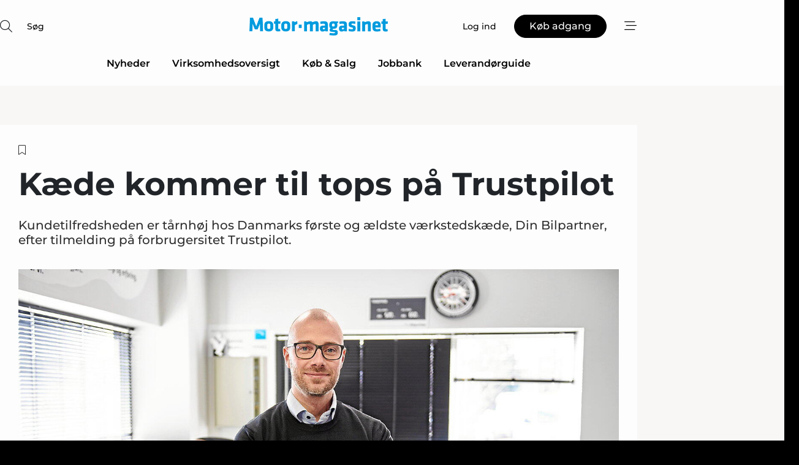

--- FILE ---
content_type: text/html;charset=UTF-8
request_url: https://www.motormagasinet.dk/article/view/769128/kaede_kommer_til_tops_pa_trustpilot
body_size: 69848
content:
<?xml version="1.0" encoding="UTF-8"?>
<!DOCTYPE html>
<html xmlns="http://www.w3.org/1999/xhtml"><head id="j_idt2">
        <link rel="SHORTCUT ICON" href="https://f.nordiskemedier.dk/favicon/dfm.ico" />
        <link rel="ICON" href="https://f.nordiskemedier.dk/favicon/dfm.ico" type="image/x-icon" />
        <title>Kæde kommer til tops på Trustpilot</title><meta name="description" content="Kundetilfredsheden er tårnhøj hos Danmarks første og ældste værkstedskæde, Din Bilpartner, efter tilmelding på forbrugersitet Trustpilot." />
        <meta http-equiv="X-UA-Compatible" content="IE=edge,chrome=1" />
        <meta http-equiv="content-type" content="text/html; charset=UTF-8" />
    <meta id="viewport" name="viewport" content="width=device-width, initial-scale=1" />
    <script>
        //<![CDATA[
        (function () {
            var width = window.innerWidth ||
                document.documentElement.clientWidth ||
                document.body.clientWidth;
            if (width >= 768) {
                document.getElementById("viewport").setAttribute("content", "width=1344");
            } else {
                document.getElementById("viewport").setAttribute("content", "width=device-width, initial-scale=1");
            }
        })();
        //]]>
    </script>
        <meta http-equiv="content-script-type" content="text/javascript" />
        <meta http-equiv="cache-control" content="no-cache" />
        <meta http-equiv="expires" content="0" />
        <meta http-equiv="pragma" content="no-cache" />
            <meta name="facebook-domain-verification" content="hxtv0j1r0282gce0qwwv5z3z9gz8rn" />
        <script src="/js/vars.js?t=1768941210044" type="text/javascript"></script>
        <script src="/js/access.js?t=1768941210044" type="text/javascript"></script>
        <script>
            window.startupTimestamp = "1768941210044";
            window.contextPath = "";
            window.domain = "https://www.motormagasinet.dk";
            window.fileDomain = "https://f.nordiskemedier.dk";
            window.hostId = 28;
            window.visitor = {};
            window.cvrRestApiAddress = "https://cvr-api.nordiskemedier.dk/resources";
            window.metaObject = {"industryName":"Værksted","authorInitials":"KL","pageType":"view-article","pageSize":2659,"pageAge":1858,"contentType":"view-article"};
            window.testMode = false;

            window.googleAnalytics = false;
            window.pendingScriptExecutions = [];
            window.enableCookieBot = new function () {};

            window.trackerEnabled = true; // TODO: replace with JsVarsServlet after merge
        </script>
    
    <script type="text/javascript" async="true">
        //<![CDATA[
        (function() {
            var host = window.location.hostname;
            var element = document.createElement('script');
            var firstScript = document.getElementsByTagName('script')[0];
            var url = 'https://cmp.inmobi.com'
                .concat('/choice/', 'h8eTMmqFZF-_K', '/', host, '/choice.js?tag_version=V3');
            var uspTries = 0;
            var uspTriesLimit = 3;
            element.async = true;
            element.type = 'text/javascript';
            element.src = url;

            // Not default InMobi code - make sure there is a script present
            // before inserting anything before it.
            if (firstScript) {
                firstScript.parentNode.insertBefore(element, firstScript);
            }

            function makeStub() {
                var TCF_LOCATOR_NAME = '__tcfapiLocator';
                var queue = [];
                var win = window;
                var cmpFrame;

                function addFrame() {
                    var doc = win.document;
                    var otherCMP = !!(win.frames[TCF_LOCATOR_NAME]);

                    if (!otherCMP) {
                        if (doc.body) {
                            var iframe = doc.createElement('iframe');

                            iframe.style.cssText = 'display:none';
                            iframe.name = TCF_LOCATOR_NAME;
                            doc.body.appendChild(iframe);
                        } else {
                            setTimeout(addFrame, 5);
                        }
                    }
                    return !otherCMP;
                }

                function tcfAPIHandler() {
                    var gdprApplies;
                    var args = arguments;

                    if (!args.length) {
                        return queue;
                    } else if (args[0] === 'setGdprApplies') {
                        if (
                            args.length > 3 &&
                            args[2] === 2 &&
                            typeof args[3] === 'boolean'
                        ) {
                            gdprApplies = args[3];
                            if (typeof args[2] === 'function') {
                                args[2]('set', true);
                            }
                        }
                    } else if (args[0] === 'ping') {
                        var retr = {
                            gdprApplies: gdprApplies,
                            cmpLoaded: false,
                            cmpStatus: 'stub'
                        };

                        if (typeof args[2] === 'function') {
                            args[2](retr);
                        }
                    } else {
                        if(args[0] === 'init' && typeof args[3] === 'object') {
                            args[3] = Object.assign(args[3], { tag_version: 'V3' });
                        }
                        queue.push(args);
                    }
                }

                function postMessageEventHandler(event) {
                    var msgIsString = typeof event.data === 'string';
                    var json = {};

                    try {
                        if (msgIsString) {
                            json = JSON.parse(event.data);
                        } else {
                            json = event.data;
                        }
                    } catch (ignore) {}

                    var payload = json.__tcfapiCall;

                    if (payload) {
                        window.__tcfapi(
                            payload.command,
                            payload.version,
                            function(retValue, success) {
                                var returnMsg = {
                                    __tcfapiReturn: {
                                        returnValue: retValue,
                                        success: success,
                                        callId: payload.callId
                                    }
                                };
                                if (msgIsString) {
                                    returnMsg = JSON.stringify(returnMsg);
                                }
                                if (event && event.source && event.source.postMessage) {
                                    event.source.postMessage(returnMsg, '*');
                                }
                            },
                            payload.parameter
                        );
                    }
                }

                while (win) {
                    try {
                        if (win.frames[TCF_LOCATOR_NAME]) {
                            cmpFrame = win;
                            break;
                        }
                    } catch (ignore) {}

                    if (win === window.top) {
                        break;
                    }
                    win = win.parent;
                }
                if (!cmpFrame) {
                    addFrame();
                    win.__tcfapi = tcfAPIHandler;
                    win.addEventListener('message', postMessageEventHandler, false);
                }
            };

            makeStub();

            function makeGppStub() {
                const CMP_ID = 10;
                const SUPPORTED_APIS = [
                    '2:tcfeuv2',
                    '6:uspv1',
                    '7:usnatv1',
                    '8:usca',
                    '9:usvav1',
                    '10:uscov1',
                    '11:usutv1',
                    '12:usctv1'
                ];

                window.__gpp_addFrame = function (n) {
                    if (!window.frames[n]) {
                        if (document.body) {
                            var i = document.createElement("iframe");
                            i.style.cssText = "display:none";
                            i.name = n;
                            document.body.appendChild(i);
                        } else {
                            window.setTimeout(window.__gpp_addFrame, 10, n);
                        }
                    }
                };
                window.__gpp_stub = function () {
                    var b = arguments;
                    __gpp.queue = __gpp.queue || [];
                    __gpp.events = __gpp.events || [];

                    if (!b.length || (b.length == 1 && b[0] == "queue")) {
                        return __gpp.queue;
                    }

                    if (b.length == 1 && b[0] == "events") {
                        return __gpp.events;
                    }

                    var cmd = b[0];
                    var clb = b.length > 1 ? b[1] : null;
                    var par = b.length > 2 ? b[2] : null;
                    if (cmd === "ping") {
                        clb(
                            {
                                gppVersion: "1.1", // must be “Version.Subversion”, current: “1.1”
                                cmpStatus: "stub", // possible values: stub, loading, loaded, error
                                cmpDisplayStatus: "hidden", // possible values: hidden, visible, disabled
                                signalStatus: "not ready", // possible values: not ready, ready
                                supportedAPIs: SUPPORTED_APIS, // list of supported APIs
                                cmpId: CMP_ID, // IAB assigned CMP ID, may be 0 during stub/loading
                                sectionList: [],
                                applicableSections: [-1],
                                gppString: "",
                                parsedSections: {},
                            },
                            true
                        );
                    } else if (cmd === "addEventListener") {
                        if (!("lastId" in __gpp)) {
                            __gpp.lastId = 0;
                        }
                        __gpp.lastId++;
                        var lnr = __gpp.lastId;
                        __gpp.events.push({
                            id: lnr,
                            callback: clb,
                            parameter: par,
                        });
                        clb(
                            {
                                eventName: "listenerRegistered",
                                listenerId: lnr, // Registered ID of the listener
                                data: true, // positive signal
                                pingData: {
                                    gppVersion: "1.1", // must be “Version.Subversion”, current: “1.1”
                                    cmpStatus: "stub", // possible values: stub, loading, loaded, error
                                    cmpDisplayStatus: "hidden", // possible values: hidden, visible, disabled
                                    signalStatus: "not ready", // possible values: not ready, ready
                                    supportedAPIs: SUPPORTED_APIS, // list of supported APIs
                                    cmpId: CMP_ID, // list of supported APIs
                                    sectionList: [],
                                    applicableSections: [-1],
                                    gppString: "",
                                    parsedSections: {},
                                },
                            },
                            true
                        );
                    } else if (cmd === "removeEventListener") {
                        var success = false;
                        for (var i = 0; i < __gpp.events.length; i++) {
                            if (__gpp.events[i].id == par) {
                                __gpp.events.splice(i, 1);
                                success = true;
                                break;
                            }
                        }
                        clb(
                            {
                                eventName: "listenerRemoved",
                                listenerId: par, // Registered ID of the listener
                                data: success, // status info
                                pingData: {
                                    gppVersion: "1.1", // must be “Version.Subversion”, current: “1.1”
                                    cmpStatus: "stub", // possible values: stub, loading, loaded, error
                                    cmpDisplayStatus: "hidden", // possible values: hidden, visible, disabled
                                    signalStatus: "not ready", // possible values: not ready, ready
                                    supportedAPIs: SUPPORTED_APIS, // list of supported APIs
                                    cmpId: CMP_ID, // CMP ID
                                    sectionList: [],
                                    applicableSections: [-1],
                                    gppString: "",
                                    parsedSections: {},
                                },
                            },
                            true
                        );
                    } else if (cmd === "hasSection") {
                        clb(false, true);
                    } else if (cmd === "getSection" || cmd === "getField") {
                        clb(null, true);
                    }
                    //queue all other commands
                    else {
                        __gpp.queue.push([].slice.apply(b));
                    }
                };
                window.__gpp_msghandler = function (event) {
                    var msgIsString = typeof event.data === "string";
                    try {
                        var json = msgIsString ? JSON.parse(event.data) : event.data;
                    } catch (e) {
                        var json = null;
                    }
                    if (typeof json === "object" && json !== null && "__gppCall" in json) {
                        var i = json.__gppCall;
                        window.__gpp(
                            i.command,
                            function (retValue, success) {
                                var returnMsg = {
                                    __gppReturn: {
                                        returnValue: retValue,
                                        success: success,
                                        callId: i.callId,
                                    },
                                };
                                event.source.postMessage(msgIsString ? JSON.stringify(returnMsg) : returnMsg, "*");
                            },
                            "parameter" in i ? i.parameter : null,
                            "version" in i ? i.version : "1.1"
                        );
                    }
                };
                if (!("__gpp" in window) || typeof window.__gpp !== "function") {
                    window.__gpp = window.__gpp_stub;
                    window.addEventListener("message", window.__gpp_msghandler, false);
                    window.__gpp_addFrame("__gppLocator");
                }
            };

            makeGppStub();

            var uspStubFunction = function() {
                var arg = arguments;
                if (typeof window.__uspapi !== uspStubFunction) {
                    setTimeout(function() {
                        if (typeof window.__uspapi !== 'undefined') {
                            window.__uspapi.apply(window.__uspapi, arg);
                        }
                    }, 500);
                }
            };

            var checkIfUspIsReady = function() {
                uspTries++;
                if (window.__uspapi === uspStubFunction && uspTries < uspTriesLimit) {
                    console.warn('USP is not accessible');
                } else {
                    clearInterval(uspInterval);
                }
            };

            if (typeof window.__uspapi === 'undefined') {
                window.__uspapi = uspStubFunction;
                var uspInterval = setInterval(checkIfUspIsReady, 6000);
            }
        })();
        //]]>
    </script><meta property="og:title" content="Kæde kommer til tops på Trustpilot" /><meta property="og:description" content="Kundetilfredsheden er tårnhøj hos Danmarks første og ældste værkstedskæde, Din Bilpartner, efter tilmelding på forbrugersitet Trustpilot." /><meta property="og:type" content="article" /><meta property="og:url" content="https://www.motormagasinet.dk/article/view/769128/kaede_kommer_til_tops_pa_trustpilot" /><meta property="og:image" content="https://f.nordiskemedier.dk/24f3g4wkp8zio7kb_900_473_q95.jpg" /><meta property="og:image:width" content="900" /><meta property="og:image:height" content="473" />
            <meta property="og:site_name" content="Motor-magasinet" /><meta name="twitter:card" content="summary" /><meta name="twitter:url" content="https://www.motormagasinet.dk/article/view/769128/kaede_kommer_til_tops_pa_trustpilot" /><meta name="twitter:title" content="Kæde kommer til tops på Trustpilot" /><meta name="twitter:description" content="Kundetilfredsheden er tårnhøj hos Danmarks første og ældste værkstedskæde, Din Bilpartner, efter tilmelding på forbrugersitet Trustpilot." /><meta name="twitter:image" content="https://f.nordiskemedier.dk/24f3g4wkp8zio7kb.jpg" />
            <script type="application/ld+json">
                {
                    "@context":"http://schema.org",
                    "@type":"NewsMediaOrganization",
                    "name":"Motor-magasinet",
                    "logo":{
                        "@type":"ImageObject",
                        "url":"https://f.nordiskemedier.dk/logo/portal/28.png"
                    },
                    "url":"https://www.motormagasinet.dk",
                    "ethicsPolicy":"https://www.motormagasinet.dk/privacy",
                    "sameAs":[]
                }
            </script>
        <script src="/js/notbot.js?t=1768941210044" type="text/javascript"></script>

        <link href="https://f.nordiskemedier.dk/font/media.css" rel="stylesheet" />
        <link rel="stylesheet" href="https://f.nordiskemedier.dk/font-awesome/pro/6.6.0/css/all.min.css" />
        <link rel="stylesheet" href="https://f.nordiskemedier.dk/bootstrap/5.3.6/css/bootstrap.min.css" />
        <link rel="stylesheet" href="/css/default.css?t=1768941210044" type="text/css" />
        <script src="https://f.nordiskemedier.dk/jquery/jquery-3.6.0.min.js"></script>
        
        <script src="/js/jquery-ui.min.js"></script><script type="text/javascript" src="/javax.faces.resource/js/jquery.cookies.2.2.0.min.js.html?ln=portal-jsf&amp;t=17689412"></script>
        <script src="https://f.nordiskemedier.dk/bootstrap/5.3.6/js/bootstrap.bundle.min.js"></script>
        <script src="/js/default.js?t=1768941210044" type="text/javascript"></script>
        <script src="https://www.google.com/recaptcha/api.js?render=explicit&amp;hl=da" type="text/javascript"></script>
                <script src="https://cdn.jsdelivr.net/npm/vue@2.7.14/dist/vue.min.js"></script>
                <script src="/dist/vue-components.umd.min.js?t=1768941210044" type="text/javascript"></script>
        
        <script src="https://f.nordiskemedier.dk/turnjs4/lib/turn.min.js" type="text/javascript"></script><!--[if lt IE 9]>
            <script src="https://f.nordiskemedier.dk/turnjs4/lib/turn.html4.min.js" type="text/javascript"></script><![endif]--><!--[if lt IE 9]>
                <script type="text/javascript">
                    window.location = "/browser-support.html";
                </script><![endif]-->
        <script src="https://cdn.jsdelivr.net/npm/ua-parser-js@0/dist/ua-parser.min.js"></script>
    <script type="text/javascript">
        window.enableGTM = function() {
            try {
                (function (w, d, s, l, i) {
                    w[l] = w[l] || [];
                    w[l].push({
                        'gtm.start':
                            new Date().getTime(), event: 'gtm.js'
                    });
                    var f = d.getElementsByTagName(s)[0],
                        j = d.createElement(s), dl = l != 'dataLayer' ? '&l=' + l : '';
                    j.async = true;
                    j.src =
                        'https://www.googletagmanager.com/gtm.js?id=' + i + dl;
                    f.parentNode.insertBefore(j, f);
                })(window, document, 'script', 'dataLayer', 'GTM-T77GLXG');
            } catch (err) {
                console.log(err);
            }
        };
    </script>
        

        
        <script src="/js/cookie-utilities.js"></script>
    <script type="text/javascript">
        var gaPageType = 'view-article';
        var gaContentType = 'view-article';
        var gaPageAge = 1858;
        var gaPageSize = 2659;
        var gaIndustryName = 'Værksted';
        
        (function (i, s, o, g, r, a, m) {
            i['GoogleAnalyticsObject'] = r;
            i[r] = i[r] || function() {
                (i[r].q = i[r].q || []).push(arguments)}, i[r].l = 1 * new Date();
            a = s.createElement(o),
                m = s.getElementsByTagName(o)[0];
            a.async = 1;
            a.src = g;
            m.parentNode.insertBefore(a, m)
        })
        (window, document, 'script', '//www.google-analytics.com/analytics.js', 'ga');
        ga('create', 'UA-3198597-26', 'auto');
        if ($.cookies.get("rc") && !$.cookies.get("nmuarc")) {
            ga('set', 'dimension1', $.cookies.get("rc"));
            $.cookies.set("nmuarc", true, {path: "/"});
        }
        if (false) {
            ga('set', 'dimension2', '');
            if (false) {
                ga('set', 'dimension3', '');
            }
        } else if (false) {
            ga('set', 'dimension3', '');
        }
        if (gaContentType) {
            ga('set', 'dimension4', gaContentType);
        }
        if (gaIndustryName) {
            ga('set', 'dimension5', gaIndustryName);
        }
        if (gaPageType) {
            ga('set', 'dimension10', gaPageType);
        }
        if (gaPageAge) {
            ga('set', 'dimension11', gaPageAge);
        }
        if (gaPageSize) {
            ga('set', 'dimension12', gaPageSize);
        }
        ga('set', 'anonymizeIp', true);

        window.pendingScriptExecutions.push({
            callback: function () {
                if (!window['ga-disable-UA-3198597-26']) {
                    ga('send', 'pageview');
                }
            },
            context: this
        });

        window.enableGoogleAnalytics = function() {
            window['ga-disable-UA-3198597-26'] = false;
        };


        window.disableGoogleAnalytics = function () {
            window['ga-disable-UA-3198597-26'] = true;
        };
        
    </script>
    <script type="text/javascript">
        window.enableBanners = function () {
            try {
                window['banner-consent-is-ready'] = true;
                EventBus.broadcast("banner-consent-is-ready");
            } catch (err) {
                console.log(err);
            }
        };
    </script>
    <script type="text/javascript">
        //<![CDATA[
        (function () {
            var salespanelModuleEnabled = false;
            var quantCastModuleEnabled = true;
            var salespanelResolve, salespanelReject;
            window.salespanelPromise = new Promise((resolve, reject) => {
                // Check if Salespanel and QuantCast module is enabled for this host and check if the tag has loaded.
                if (!salespanelModuleEnabled || !quantCastModuleEnabled) {
                    resolve(false);
                }
                salespanelResolve = resolve;
                salespanelReject = reject;
            });

            // Reject just in case QuantCast module is enabled but variable is not initialized.
            if (typeof window.__tcfapi == "undefined") {
                salespanelReject("QuantCast error: __tcfapi is undefined");
                return;
            }

            // Listen for Quantcast events for changes to Salespanel consent.
            window.__tcfapi('addEventListener', 2, async function (tcData, success) {
                if (!success) {
                    salespanelReject("Salespanel error: Could not create event listener.");
                    return;
                }

                // the rest of this function is called when the page is loaded OR
                // - the user accepts / rejects / updates the consent terms
                // - the user dismisses the consent box by clicking the 'x'
                if (tcData.eventStatus !== 'tcloaded' && tcData.eventStatus !== 'useractioncomplete') {
                    return;
                }

                // Salespanel is managed by Google Tag Manager and is not inserted if the relevant consent is not given.
                // If consent is given, it returns true, otherwise false after 2,5 seconds.
                var loops = 0;
                while(!salespanelObjectLoaded() && loops < 5) {
                    await new Promise(resolve => setTimeout(resolve, 500));
                    loops += 1;
                }

                if (salespanelObjectLoaded()) {
                    // Set cookie.
                    allowTracking();
                    salespanelResolve(true);
                } else {
                    // Remove cookie.
                    rejectTracking();
                    // Salespanel did not load in time or was rejected by consent.
                    salespanelReject("Salespanel error: Not loaded.");
                }
            });

            function salespanelObjectLoaded() {
                return typeof $salespanel !== "undefined" && $salespanel.hasOwnProperty("push");
            }

            function allowTracking() {
                // Check if Salespanel tracking has already been allowed.
                if ($.cookies.get("track_uid") !== null) {
                    return;
                }

                try {
                    // Activate tracking when the visitor provides explicit consent.
                    // Place `track_uid` cookie.
                    $salespanel.push(["set", "tracking:allowTracking"]);
                } catch (e) {
                    salespanelReject("Salespanel error: Allow tracking failed.");
                }
            }

            function rejectTracking() {
                // Remove cookie if user removed Salespanel consent.
                // All created Salespanel events will now be un-identified.
                if ($.cookies.get("track_uid")) {
                    $.cookies.del("track_uid", {domain: '.motormagasinet.dk'});
                }
            }
        })();
        //]]>
    </script>
    <script type="text/javascript">
        //<![CDATA[
        window.paywallScripts = {
            seenPaywall: async function (type) {
                // Wait for salespanel promise to be fulfilled (either loaded or not).
                const salespanelLoaded = await window.salespanelPromise.catch(() => {
                    // Salespanel didn't load if promise is rejected.
                    return false;
                });
                if (!salespanelLoaded) return;

                // Find previous amount of seen paywalls.
                await this.seenPaywallPromise().then(seenPaywalls => {
                    // Increment amount of seen paywall on visitor attribute.
                    this.setPaywallsAttribute(seenPaywalls);

                    // Create Meta/Facebook Pixel event notifying of a seen paywall.
                    if (seenPaywalls > 3) {
                        fbq('trackCustom', "Set paywall +3 gange");
                    }
                }).catch((message) => {
                    console.error(message);
                });

                // Create Salespanel event notifying of a seen paywall.
                this.sendPaywallEvent(type);
            },
            seenPaywallPromise: function () {
                return new Promise((resolve, reject) => {
                    try {
                        $salespanel.push(["get", "qualify:visitor", function (data) {
                            data.visitor_attributes.paywalls !== null ?
                                resolve(data.visitor_attributes.paywalls) :
                                resolve(0);
                        }]);
                    } catch (e) {
                        reject("Salespanel error: Get details failed.");
                    }
                });
            },
            setPaywallsAttribute: function (seenPaywalls) {
                try {
                    $salespanel.push(["set", "attributes:visitor", {
                        "paywalls": seenPaywalls + 1
                    }]);
                } catch (e) {
                    console.error("Salespanel error: Couldn't set attribute.");
                }
            },
            sendPaywallEvent: function (type) {
                try {
                    $salespanel.push(["set",
                        "activity:customActivity",
                        "website",
                        "Saw paywall",
                        type
                    ]);
                } catch (e) {
                    console.error("Salespanel error: Couldn't send custom activity.");
                }
            }
        }
        //]]>
    </script>
            <script type="text/javascript">
                (function (){
                    var is = [];
                    var impersonating = false;
                    if (!impersonating && window.visitor.person && window.visitor.person.id) {
                        is.push({
                            name: "person",
                            ref: window.visitor.person.id
                        });
                    }
                    if (!impersonating && window.visitor.recipient && window.visitor.recipient.id) {
                        is.push({
                            name: "recipient",
                            ref: window.visitor.recipient.id
                        });
                    }

                    var evtr;
                    var queue = [];
                    window.queueTrackerEvent = function (a, sn, sr, tn, tr) {
                        if (evtr) {
                            evtr(a, sn, sr, tn, tr, is);
                        } else {
                            queue.push({
                                a: a,
                                sn: sn,
                                sr: sr,
                                tn: tn,
                                tr: tr
                            })
                        }
                    };
                    window.addEventListener("onTrackerLoaded", function () {
                        evtr = window.createTracker("https://api.evtr.nordiskemedier.dk", "evtr");
                        while (queue.length) {
                            var ev = queue.splice(0, 1)[0];
                            if (ev) {
                                evtr(ev.a, ev.sn, ev.sr, ev.tn, ev.tr, is);
                            }
                        }
                    });
                })();
            </script>
            <script async="async" src="https://js.evtr.nordiskemedier.dk/_.js?t=1768941210044" type="text/javascript"></script>

        <script type="text/javascript">
            $(function() {
                $('.item').hover(
                function() { $(this).css('background-color', '#efefef').css('cursor', 'pointer') },
                function() { $(this).css('background-color', 'transparent').css('cursor', 'normal') }
            );
                $(".tt").tooltip();
            });
            function getTitle() {
                return document.title;
            }
            function getLocation() {
                return window.location;
            }
            function getUrl() {
                return window.location.href;
            }
            function confirmDelete(p) {
                var v = "Er du sikker p\u00E5, du vil slette \"{0}\"? ";
                v = v.replace("{0}", p);
                return confirm(v);
            }
            function getVisitorEmail() {
                return "";
            }
            function getVisitorRememberInfo() {
                return true;
            }

            var ids = [];
            function messageFade() {
                $('.fade').fadeTo('slow', 0.3);
            }
            
            // Remove cookies that are no longer in use
            $(document).ready(function () {
                $.cookies.del("c1");
                $.cookies.del("c2");
                $.cookies.del("c3");
            });

            window.pushGTrackScript = function (f, cont) {
                window.pendingScriptExecutions.push({
                    callback: function () {
                        if (window.googleAnalytics) {
                            eval(f(cont));
                        }
                    },
                    context: cont
                });

            }
            $(window).on('load', function () {
                // if subscription is suspended change paywall message.
                if ($('#paywall-overlay') && window.visitor?.person?.suspended) {
                    $('#paywall-overlay .paywall-package').html("Adgang suspenderet.");
                    $('#paywall-overlay .paywall-body-wrapper').html("Det personlige login er suspenderet af sikkerhedsm\u00E6ssige \u00E5rsager. ".replace('{0}', "abonnement@nordiskemedier.dk").replace('{1}', "abonnement@nordiskemedier.dk"));
                    $('.paywall-content-wrapper').addClass('warning');
                }
            });
        </script>
        <script type="text/javascript">
            //<![CDATA[
            function center(element) {
                var e=$(element);
                var w=e.width();
                var h=e.height();
                e.css("position","fixed").css("z-index","50000").css("top","50%").css("left","50%").css("margin-left","-"+(w/2)+"px").css("margin-top","-"+(h/2)+"px");
                e.draggable({
                    handle: $(element+"_handle")
                });
            }
            //]]>
        </script>

        
        <link rel="alternate" type="application/rss+xml" title="News RSS" href="https://www.motormagasinet.dk/xml/rss2/articles" />
        <link rel="alternate" type="application/rss+xml" title="Advertisements RSS" href="https://www.motormagasinet.dk/xml/rss2/advertisements?typeId=1&amp;typeId=2" />
        <link rel="alternate" type="application/rss+xml" title="Competences RSS" href="https://www.motormagasinet.dk/xml/rss2/competences" />
        <link rel="alternate" type="application/rss+xml" title="Jobs RSS" href="https://www.motormagasinet.dk/xml/rss2/jobs" />
        <link rel="alternate" type="application/rss+xml" title="Courses RSS" href="https://www.motormagasinet.dk/xml/rss2/courses" />

        <script>
            window.adTracker = {
                slots: {},
                adsMeta: {},
                hoverState: {
                    currentSlotId: null,
                    lastChangeTs: 0
                },
                clickState: {
                    lastPointerDown: null,  // { slotId, ts }
                    clickHandled: false
                }
            };
        </script><script async="async" src="https://securepubads.g.doubleclick.net/tag/js/gpt.js"></script><script>window.googletag = window.googletag || {cmd: []};if (!window.__gptGlobalsInit) {  window.__gptGlobalsInit = true;  window.slotFallbackData = new Map();  window.__inViewPct = window.__inViewPct || {};  window.__lastRefreshAt = new Map();  window.__slotCooldownMs = new Map();  function __canRefresh(slot){    const id = slot.getSlotElementId();    const last = window.__lastRefreshAt.get(id) || 0;    const cd = window.__slotCooldownMs.get(id) || 30000;    return Date.now() - last >= cd;  }  function __markRefreshed(slot){ window.__lastRefreshAt.set(slot.getSlotElementId(), Date.now()); }  window.__refreshState = window.__refreshState || {};  function __getRefreshState(id){    return (window.__refreshState[id] = window.__refreshState[id] || { pending:false, nextAllowedTs:0 });  }  function __tryRefresh(slot){    const id = slot.getSlotElementId();    const st = __getRefreshState(id);    if (!st.pending) return;    if (st.refreshScheduled) return;    const now = Date.now();    const pct = (window.__inViewPct && window.__inViewPct[id]) || 0;    if (now < st.nextAllowedTs){      __scheduleTryRefresh(slot, st.nextAllowedTs - now);      return;    }    if (pct < 50){      __scheduleTryRefresh(slot, 3000);      return;    }    if (!__canRefresh(slot)){      __scheduleTryRefresh(slot, 3000);      return;    }    st.refreshScheduled = true;    const ranInt = Math.floor(Math.random() * (2000 - 100 + 1)) + 100;    setTimeout(function(){      googletag.pubads().refresh([slot]);      __markRefreshed(slot);      st.pending = false;      st.refreshScheduled = false;    }, ranInt);  }function handleSlotRender(slotElementId) {    var labelId = 'label-' + slotElementId;    var labelEl = document.getElementById(labelId);    if (!labelEl) {        return;    }    labelEl.style.display = 'block';}function registerAdSlot(slotId) {    const slotEl = document.getElementById(slotId);    if (!slotEl) return;    const wrapper = slotEl;     wrapper.dataset.adSlotId = slotId;    if (!wrapper.style.position) {        wrapper.style.position = 'relative';    }    wrapper.addEventListener('mouseenter', function () {        window.adTracker.hoverState.currentSlotId = slotId;        window.adTracker.hoverState.lastChangeTs = Date.now();    });    wrapper.addEventListener('mouseleave', function () {        if (window.adTracker.hoverState.currentSlotId === slotId) {            window.adTracker.hoverState.currentSlotId = null;            window.adTracker.hoverState.lastChangeTs = Date.now();        }    });    window.adTracker.slots[slotId] = wrapper;}  function __scheduleTryRefresh(slot, delayMs){    const id = slot.getSlotElementId();    const st = __getRefreshState(id);    if (st.tryTimer) clearTimeout(st.tryTimer);    st.tryTimer = setTimeout(function(){      st.tryTimer = null;      __tryRefresh(slot);    }, Math.max(0, delayMs || 0));  }  googletag.cmd.push(function(){    googletag.pubads().addEventListener('slotVisibilityChanged', function(e){      const slot = e.slot;      const id = slot.getSlotElementId();      window.__inViewPct[id] = e.inViewPercentage || 0;      __scheduleTryRefresh(slot, 250);    });    googletag.pubads().addEventListener('impressionViewable', function(e){      const slot = e.slot;      const id = slot.getSlotElementId();      const cd = window.__slotCooldownMs.get(id) || 30000;      const st = __getRefreshState(id);      st.pending = true;      st.nextAllowedTs = Date.now() + cd;      __scheduleTryRefresh(slot, cd);    });  });  window.fireWindowResizeEvent = window.fireWindowResizeEvent || function(){    try { window.dispatchEvent(new Event('resize')); } catch(e){}  };}googletag.cmd.push(function(){  window.__fallbackHandled = window.__fallbackHandled || new Set();  googletag.pubads().addEventListener('slotRenderEnded', function(event){    const adslotId = event.slot.getSlotElementId();    if (!event.isEmpty) { fireWindowResizeEvent();        handleSlotRender(adslotId);       window.adTracker.adsMeta[adslotId] = {       creativeId: event.creativeId,       lineItemId: event.lineItemId,       campaignId: event.campaignId,       size: event.size,       adUnitPath: event.slot.getAdUnitPath(),      };    registerAdSlot(adslotId);    return; }    if (!window.slotFallbackData || !window.slotFallbackData.has(adslotId)) { fireWindowResizeEvent(); return; }    if (window.__fallbackHandled.has(adslotId)) { fireWindowResizeEvent(); return; }    window.__fallbackHandled.add(adslotId);    const cfg = window.slotFallbackData.get(adslotId);    try { googletag.destroySlots([event.slot]); } catch(e) {}    requestAnimationFrame(function(){      const toArr = s => s.split('],').map(x=>JSON.parse(x.replace(/\s/g,'') + (x.endsWith(']')?'':']')));      const sizeArrayLarge  = cfg.sizesLarge  ? toArr(cfg.sizesLarge)  : [];      const sizeArraySmall  = cfg.sizesSmall  ? toArr(cfg.sizesSmall)  : [];      const sizeArrayMobile = cfg.sizesMobile ? toArr(cfg.sizesMobile) : [];      var mapping = googletag.sizeMapping()        .addSize([1588,0], sizeArrayLarge)        .addSize([768,0],  sizeArraySmall)        .addSize([0,0],    sizeArrayMobile).build();      var already = googletag.pubads().getSlots().some(s => s.getSlotElementId() === adslotId);      if (!already) {        var fb = googletag.defineSlot(cfg.fallbackAdUnitPath, cfg.sizes, adslotId)          .defineSizeMapping(mapping)          .addService(googletag.pubads());        if (cfg.refreshAdSlot === 'true') {          window.__slotCooldownMs && window.__slotCooldownMs.set(adslotId, Number(cfg.refreshInterval)||30000);        } else {          window.__slotCooldownMs && window.__slotCooldownMs.set(adslotId, 1440000);        }      }      setTimeout(function(){        try { googletag.display(adslotId); } catch(e) { console.warn('fallback display failed:', e); }        fireWindowResizeEvent();      }, 0);    });  });});googletag.cmd.push(function(){var mapping = googletag.sizeMapping().addSize([1588, 0], [[ 1568, 864]]).addSize([768, 0], [[ 980, 540]]).addSize([0, 0], [[ 300, 100]]).build();var adSlot = googletag.defineSlot('/98909716/Regular_Top/Motor_Magasinet_DK', [[ 300, 100],[ 980, 540],[ 1568, 864]], 'regular-top-0').setTargeting('Industry', ['54']).defineSizeMapping(mapping).addService(googletag.pubads());window.__slotCooldownMs.set('regular-top-0', 15837);});googletag.cmd.push(function(){var mapping = googletag.sizeMapping().addSize([1588, 0], [[ 200, 200]]).addSize([768, 0], []).addSize([0, 0], []).build();var adSlot = googletag.defineSlot('/98909716/Regular_Side/Motor_Magasinet_DK', [[ 200, 200]], 'regular-side-left-0').setTargeting('Industry', ['54']).defineSizeMapping(mapping).addService(googletag.pubads());window.__slotCooldownMs.set('regular-side-left-0', 15716);});googletag.cmd.push(function(){var mapping = googletag.sizeMapping().addSize([1588, 0], [[ 200, 200]]).addSize([768, 0], []).addSize([0, 0], []).build();var adSlot = googletag.defineSlot('/98909716/Regular_Side/Motor_Magasinet_DK', [[ 200, 200]], 'regular-side-left-1').setTargeting('Industry', ['54']).defineSizeMapping(mapping).addService(googletag.pubads());window.__slotCooldownMs.set('regular-side-left-1', 16565);});googletag.cmd.push(function(){var mapping = googletag.sizeMapping().addSize([1588, 0], [[ 200, 200]]).addSize([768, 0], []).addSize([0, 0], []).build();var adSlot = googletag.defineSlot('/98909716/Regular_Side/Motor_Magasinet_DK', [[ 200, 200]], 'regular-side-left-2').setTargeting('Industry', ['54']).defineSizeMapping(mapping).addService(googletag.pubads());window.__slotCooldownMs.set('regular-side-left-2', 15683);});googletag.cmd.push(function(){var mapping = googletag.sizeMapping().addSize([1588, 0], [[ 200, 200]]).addSize([768, 0], []).addSize([0, 0], []).build();var adSlot = googletag.defineSlot('/98909716/Regular_Side/Motor_Magasinet_DK', [[ 200, 200]], 'regular-side-left-3').setTargeting('Industry', ['54']).defineSizeMapping(mapping).addService(googletag.pubads());window.__slotCooldownMs.set('regular-side-left-3', 16340);});googletag.cmd.push(function(){var mapping = googletag.sizeMapping().addSize([1588, 0], [[ 200, 200]]).addSize([768, 0], []).addSize([0, 0], []).build();var adSlot = googletag.defineSlot('/98909716/Regular_Side/Motor_Magasinet_DK', [[ 200, 200]], 'regular-side-left-4').setTargeting('Industry', ['54']).defineSizeMapping(mapping).addService(googletag.pubads());window.__slotCooldownMs.set('regular-side-left-4', 16340);});googletag.cmd.push(function(){var mapping = googletag.sizeMapping().addSize([1588, 0], [[ 200, 200]]).addSize([768, 0], []).addSize([0, 0], []).build();var adSlot = googletag.defineSlot('/98909716/Regular_Side/Motor_Magasinet_DK', [[ 200, 200]], 'regular-side-left-5').setTargeting('Industry', ['54']).defineSizeMapping(mapping).addService(googletag.pubads());window.__slotCooldownMs.set('regular-side-left-5', 16991);});googletag.cmd.push(function(){var mapping = googletag.sizeMapping().addSize([1588, 0], [[ 980, 250]]).addSize([768, 0], [[ 980, 250]]).addSize([0, 0], [[ 300, 100]]).build();var adSlot = googletag.defineSlot('/98909716/Regular_Takeover/Motor_Magasinet_DK', [[ 300, 100],[ 980, 250]], 'regular-takeover-above-article-0').setTargeting('Industry', ['54']).defineSizeMapping(mapping).addService(googletag.pubads());window.__slotCooldownMs.set('regular-takeover-above-article-0', 15558);});googletag.cmd.push(function(){var mapping = googletag.sizeMapping().addSize([1588, 0], []).addSize([768, 0], []).addSize([0, 0], [[ 300, 250]]).build();var adSlot = googletag.defineSlot('/98909716/Regular_Campaign/Motor_Magasinet_DK', [[ 300, 250]], 'regular-campaign-article-1-0').setTargeting('Industry', ['54']).defineSizeMapping(mapping).addService(googletag.pubads());window.__slotCooldownMs.set('regular-campaign-article-1-0', 15725);});googletag.cmd.push(function(){var mapping = googletag.sizeMapping().addSize([1588, 0], []).addSize([768, 0], []).addSize([0, 0], [[ 300, 250]]).build();var adSlot = googletag.defineSlot('/98909716/Regular_Campaign/Motor_Magasinet_DK', [[ 300, 250]], 'regular-campaign-article-2-0').setTargeting('Industry', ['54']).defineSizeMapping(mapping).addService(googletag.pubads());window.__slotCooldownMs.set('regular-campaign-article-2-0', 15878);});googletag.cmd.push(function(){var mapping = googletag.sizeMapping().addSize([1588, 0], []).addSize([768, 0], []).addSize([0, 0], [[ 125, 125]]).build();var adSlot = googletag.defineSlot('/98909716/Regular_Side/Motor_Magasinet_DK', [[ 125, 125]], 'regular-side-mobile-row-1-1-0').setTargeting('Industry', ['54']).defineSizeMapping(mapping).addService(googletag.pubads());window.__slotCooldownMs.set('regular-side-mobile-row-1-1-0', 16344);});googletag.cmd.push(function(){var mapping = googletag.sizeMapping().addSize([1588, 0], []).addSize([768, 0], []).addSize([0, 0], [[ 125, 125]]).build();var adSlot = googletag.defineSlot('/98909716/Regular_Side/Motor_Magasinet_DK', [[ 125, 125]], 'regular-side-mobile-row-1-2-0').setTargeting('Industry', ['54']).defineSizeMapping(mapping).addService(googletag.pubads());window.__slotCooldownMs.set('regular-side-mobile-row-1-2-0', 16170);});googletag.cmd.push(function(){var mapping = googletag.sizeMapping().addSize([1588, 0], []).addSize([768, 0], []).addSize([0, 0], [[ 125, 125]]).build();var adSlot = googletag.defineSlot('/98909716/Regular_Side/Motor_Magasinet_DK', [[ 125, 125]], 'regular-side-mobile-row-1-3-0').setTargeting('Industry', ['54']).defineSizeMapping(mapping).addService(googletag.pubads());window.__slotCooldownMs.set('regular-side-mobile-row-1-3-0', 16279);});googletag.cmd.push(function(){var mapping = googletag.sizeMapping().addSize([1588, 0], []).addSize([768, 0], []).addSize([0, 0], [[ 125, 125]]).build();var adSlot = googletag.defineSlot('/98909716/Regular_Side/Motor_Magasinet_DK', [[ 125, 125]], 'regular-side-mobile-row-1-4-0').setTargeting('Industry', ['54']).defineSizeMapping(mapping).addService(googletag.pubads());window.__slotCooldownMs.set('regular-side-mobile-row-1-4-0', 15986);});googletag.cmd.push(function(){var mapping = googletag.sizeMapping().addSize([1588, 0], []).addSize([768, 0], []).addSize([0, 0], [[ 300, 250]]).build();var adSlot = googletag.defineSlot('/98909716/Regular_Campaign/Motor_Magasinet_DK', [[ 300, 250]], 'regular-campaign-article-3-0').setTargeting('Industry', ['54']).defineSizeMapping(mapping).addService(googletag.pubads());window.__slotCooldownMs.set('regular-campaign-article-3-0', 16520);});googletag.cmd.push(function(){var mapping = googletag.sizeMapping().addSize([1588, 0], []).addSize([768, 0], []).addSize([0, 0], [[ 300, 250]]).build();var adSlot = googletag.defineSlot('/98909716/Regular_Campaign/Motor_Magasinet_DK', [[ 300, 250]], 'regular-campaign-article-4-0').setTargeting('Industry', ['54']).defineSizeMapping(mapping).addService(googletag.pubads());window.__slotCooldownMs.set('regular-campaign-article-4-0', 16740);});googletag.cmd.push(function(){var mapping = googletag.sizeMapping().addSize([1588, 0], [[ 300, 250]]).addSize([768, 0], [[ 300, 250]]).addSize([0, 0], []).build();var adSlot = googletag.defineSlot('/98909716/Regular_Campaign/Motor_Magasinet_DK', [[ 300, 250]], 'regular-campaign-article-0').setTargeting('Industry', ['54']).defineSizeMapping(mapping).addService(googletag.pubads());window.__slotCooldownMs.set('regular-campaign-article-0', 16983);});googletag.cmd.push(function(){var mapping = googletag.sizeMapping().addSize([1588, 0], [[ 300, 250]]).addSize([768, 0], [[ 300, 250]]).addSize([0, 0], []).build();var adSlot = googletag.defineSlot('/98909716/Regular_Campaign/Motor_Magasinet_DK', [[ 300, 250]], 'regular-campaign-article-1').setTargeting('Industry', ['54']).defineSizeMapping(mapping).addService(googletag.pubads());window.__slotCooldownMs.set('regular-campaign-article-1', 15602);});googletag.cmd.push(function(){var mapping = googletag.sizeMapping().addSize([1588, 0], [[ 300, 250]]).addSize([768, 0], [[ 300, 250]]).addSize([0, 0], []).build();var adSlot = googletag.defineSlot('/98909716/Regular_Campaign/Motor_Magasinet_DK', [[ 300, 250]], 'regular-campaign-article-2').setTargeting('Industry', ['54']).defineSizeMapping(mapping).addService(googletag.pubads());window.__slotCooldownMs.set('regular-campaign-article-2', 15749);});googletag.cmd.push(function(){var mapping = googletag.sizeMapping().addSize([1588, 0], [[ 300, 250]]).addSize([768, 0], [[ 300, 250]]).addSize([0, 0], []).build();var adSlot = googletag.defineSlot('/98909716/Regular_Campaign/Motor_Magasinet_DK', [[ 300, 250]], 'regular-campaign-article-3').setTargeting('Industry', ['54']).defineSizeMapping(mapping).addService(googletag.pubads());window.__slotCooldownMs.set('regular-campaign-article-3', 16018);});googletag.cmd.push(function(){var mapping = googletag.sizeMapping().addSize([1588, 0], [[ 980, 250]]).addSize([768, 0], [[ 980, 250]]).addSize([0, 0], [[ 300, 100]]).build();var adSlot = googletag.defineSlot('/98909716/Regular_Takeover/Motor_Magasinet_DK', [[ 300, 100],[ 980, 250]], 'regular-takeover-below-article-0').setTargeting('Industry', ['54']).defineSizeMapping(mapping).addService(googletag.pubads());window.__slotCooldownMs.set('regular-takeover-below-article-0', 15692);});googletag.cmd.push(function(){var mapping = googletag.sizeMapping().addSize([1588, 0], []).addSize([768, 0], []).addSize([0, 0], [[ 125, 125]]).build();var adSlot = googletag.defineSlot('/98909716/Regular_Side/Motor_Magasinet_DK', [[ 125, 125]], 'regular-side-mobile-row-2-1-0').setTargeting('Industry', ['54']).defineSizeMapping(mapping).addService(googletag.pubads());window.__slotCooldownMs.set('regular-side-mobile-row-2-1-0', 16934);});googletag.cmd.push(function(){var mapping = googletag.sizeMapping().addSize([1588, 0], []).addSize([768, 0], []).addSize([0, 0], [[ 125, 125]]).build();var adSlot = googletag.defineSlot('/98909716/Regular_Side/Motor_Magasinet_DK', [[ 125, 125]], 'regular-side-mobile-row-2-2-0').setTargeting('Industry', ['54']).defineSizeMapping(mapping).addService(googletag.pubads());window.__slotCooldownMs.set('regular-side-mobile-row-2-2-0', 16132);});googletag.cmd.push(function(){var mapping = googletag.sizeMapping().addSize([1588, 0], []).addSize([768, 0], []).addSize([0, 0], [[ 125, 125]]).build();var adSlot = googletag.defineSlot('/98909716/Regular_Side/Motor_Magasinet_DK', [[ 125, 125]], 'regular-side-mobile-row-2-3-0').setTargeting('Industry', ['54']).defineSizeMapping(mapping).addService(googletag.pubads());window.__slotCooldownMs.set('regular-side-mobile-row-2-3-0', 15973);});googletag.cmd.push(function(){var mapping = googletag.sizeMapping().addSize([1588, 0], []).addSize([768, 0], []).addSize([0, 0], [[ 125, 125]]).build();var adSlot = googletag.defineSlot('/98909716/Regular_Side/Motor_Magasinet_DK', [[ 125, 125]], 'regular-side-mobile-row-2-4-0').setTargeting('Industry', ['54']).defineSizeMapping(mapping).addService(googletag.pubads());window.__slotCooldownMs.set('regular-side-mobile-row-2-4-0', 15519);});googletag.cmd.push(function(){var mapping = googletag.sizeMapping().addSize([1588, 0], []).addSize([768, 0], []).addSize([0, 0], [[ 125, 125]]).build();var adSlot = googletag.defineSlot('/98909716/Regular_Side/Motor_Magasinet_DK', [[ 125, 125]], 'regular-side-mobile-row-3-1-0').setTargeting('Industry', ['54']).defineSizeMapping(mapping).addService(googletag.pubads());window.__slotCooldownMs.set('regular-side-mobile-row-3-1-0', 15580);});googletag.cmd.push(function(){var mapping = googletag.sizeMapping().addSize([1588, 0], []).addSize([768, 0], []).addSize([0, 0], [[ 125, 125]]).build();var adSlot = googletag.defineSlot('/98909716/Regular_Side/Motor_Magasinet_DK', [[ 125, 125]], 'regular-side-mobile-row-3-2-0').setTargeting('Industry', ['54']).defineSizeMapping(mapping).addService(googletag.pubads());window.__slotCooldownMs.set('regular-side-mobile-row-3-2-0', 16933);});googletag.cmd.push(function(){var mapping = googletag.sizeMapping().addSize([1588, 0], []).addSize([768, 0], []).addSize([0, 0], [[ 125, 125]]).build();var adSlot = googletag.defineSlot('/98909716/Regular_Side/Motor_Magasinet_DK', [[ 125, 125]], 'regular-side-mobile-row-3-3-0').setTargeting('Industry', ['54']).defineSizeMapping(mapping).addService(googletag.pubads());window.__slotCooldownMs.set('regular-side-mobile-row-3-3-0', 15698);});googletag.cmd.push(function(){var mapping = googletag.sizeMapping().addSize([1588, 0], []).addSize([768, 0], []).addSize([0, 0], [[ 125, 125]]).build();var adSlot = googletag.defineSlot('/98909716/Regular_Side/Motor_Magasinet_DK', [[ 125, 125]], 'regular-side-mobile-row-3-4-0').setTargeting('Industry', ['54']).defineSizeMapping(mapping).addService(googletag.pubads());window.__slotCooldownMs.set('regular-side-mobile-row-3-4-0', 15637);});googletag.cmd.push(function(){var mapping = googletag.sizeMapping().addSize([1588, 0], [[ 200, 200]]).addSize([768, 0], []).addSize([0, 0], []).build();var adSlot = googletag.defineSlot('/98909716/Regular_Side/Motor_Magasinet_DK', [[ 200, 200]], 'regular-side-right-large-0').setTargeting('Industry', ['54']).defineSizeMapping(mapping).addService(googletag.pubads());window.__slotCooldownMs.set('regular-side-right-large-0', 16730);});googletag.cmd.push(function(){var mapping = googletag.sizeMapping().addSize([1588, 0], [[ 200, 200]]).addSize([768, 0], []).addSize([0, 0], []).build();var adSlot = googletag.defineSlot('/98909716/Regular_Side/Motor_Magasinet_DK', [[ 200, 200]], 'regular-side-right-large-1').setTargeting('Industry', ['54']).defineSizeMapping(mapping).addService(googletag.pubads());window.__slotCooldownMs.set('regular-side-right-large-1', 16695);});googletag.cmd.push(function(){var mapping = googletag.sizeMapping().addSize([1588, 0], [[ 200, 200]]).addSize([768, 0], []).addSize([0, 0], []).build();var adSlot = googletag.defineSlot('/98909716/Regular_Side/Motor_Magasinet_DK', [[ 200, 200]], 'regular-side-right-large-2').setTargeting('Industry', ['54']).defineSizeMapping(mapping).addService(googletag.pubads());window.__slotCooldownMs.set('regular-side-right-large-2', 16848);});googletag.cmd.push(function(){var mapping = googletag.sizeMapping().addSize([1588, 0], [[ 200, 200]]).addSize([768, 0], []).addSize([0, 0], []).build();var adSlot = googletag.defineSlot('/98909716/Regular_Side/Motor_Magasinet_DK', [[ 200, 200]], 'regular-side-right-large-3').setTargeting('Industry', ['54']).defineSizeMapping(mapping).addService(googletag.pubads());window.__slotCooldownMs.set('regular-side-right-large-3', 16948);});googletag.cmd.push(function(){var mapping = googletag.sizeMapping().addSize([1588, 0], [[ 200, 200]]).addSize([768, 0], []).addSize([0, 0], []).build();var adSlot = googletag.defineSlot('/98909716/Regular_Side/Motor_Magasinet_DK', [[ 200, 200]], 'regular-side-right-large-4').setTargeting('Industry', ['54']).defineSizeMapping(mapping).addService(googletag.pubads());window.__slotCooldownMs.set('regular-side-right-large-4', 15777);});googletag.cmd.push(function(){var mapping = googletag.sizeMapping().addSize([1588, 0], [[ 200, 200]]).addSize([768, 0], []).addSize([0, 0], []).build();var adSlot = googletag.defineSlot('/98909716/Regular_Side/Motor_Magasinet_DK', [[ 200, 200]], 'regular-side-right-large-5').setTargeting('Industry', ['54']).defineSizeMapping(mapping).addService(googletag.pubads());window.__slotCooldownMs.set('regular-side-right-large-5', 15720);});googletag.cmd.push(function(){var mapping = googletag.sizeMapping().addSize([1588, 0], []).addSize([768, 0], [[ 200, 200]]).addSize([0, 0], []).build();var adSlot = googletag.defineSlot('/98909716/Regular_Side/Motor_Magasinet_DK', [[ 200, 200]], 'regular-side-right-small-0').setTargeting('Industry', ['54']).defineSizeMapping(mapping).addService(googletag.pubads());window.__slotCooldownMs.set('regular-side-right-small-0', 16705);});googletag.cmd.push(function(){var mapping = googletag.sizeMapping().addSize([1588, 0], []).addSize([768, 0], [[ 200, 200]]).addSize([0, 0], []).build();var adSlot = googletag.defineSlot('/98909716/Regular_Side/Motor_Magasinet_DK', [[ 200, 200]], 'regular-side-right-small-1').setTargeting('Industry', ['54']).defineSizeMapping(mapping).addService(googletag.pubads());window.__slotCooldownMs.set('regular-side-right-small-1', 16299);});googletag.cmd.push(function(){var mapping = googletag.sizeMapping().addSize([1588, 0], []).addSize([768, 0], [[ 200, 200]]).addSize([0, 0], []).build();var adSlot = googletag.defineSlot('/98909716/Regular_Side/Motor_Magasinet_DK', [[ 200, 200]], 'regular-side-right-small-2').setTargeting('Industry', ['54']).defineSizeMapping(mapping).addService(googletag.pubads());window.__slotCooldownMs.set('regular-side-right-small-2', 16168);});googletag.cmd.push(function(){var mapping = googletag.sizeMapping().addSize([1588, 0], []).addSize([768, 0], [[ 200, 200]]).addSize([0, 0], []).build();var adSlot = googletag.defineSlot('/98909716/Regular_Side/Motor_Magasinet_DK', [[ 200, 200]], 'regular-side-right-small-3').setTargeting('Industry', ['54']).defineSizeMapping(mapping).addService(googletag.pubads());window.__slotCooldownMs.set('regular-side-right-small-3', 16126);});googletag.cmd.push(function(){var mapping = googletag.sizeMapping().addSize([1588, 0], []).addSize([768, 0], [[ 200, 200]]).addSize([0, 0], []).build();var adSlot = googletag.defineSlot('/98909716/Regular_Side/Motor_Magasinet_DK', [[ 200, 200]], 'regular-side-right-small-4').setTargeting('Industry', ['54']).defineSizeMapping(mapping).addService(googletag.pubads());window.__slotCooldownMs.set('regular-side-right-small-4', 16308);});googletag.cmd.push(function(){var mapping = googletag.sizeMapping().addSize([1588, 0], []).addSize([768, 0], [[ 200, 200]]).addSize([0, 0], []).build();var adSlot = googletag.defineSlot('/98909716/Regular_Side/Motor_Magasinet_DK', [[ 200, 200]], 'regular-side-right-small-5').setTargeting('Industry', ['54']).defineSizeMapping(mapping).addService(googletag.pubads());window.__slotCooldownMs.set('regular-side-right-small-5', 16488);});googletag.cmd.push(function(){var mapping = googletag.sizeMapping().addSize([1588, 0], []).addSize([768, 0], [[ 200, 200]]).addSize([0, 0], []).build();var adSlot = googletag.defineSlot('/98909716/Regular_Side/Motor_Magasinet_DK', [[ 200, 200]], 'regular-side-right-small-6').setTargeting('Industry', ['54']).defineSizeMapping(mapping).addService(googletag.pubads());window.__slotCooldownMs.set('regular-side-right-small-6', 16541);});googletag.cmd.push(function(){var mapping = googletag.sizeMapping().addSize([1588, 0], []).addSize([768, 0], [[ 200, 200]]).addSize([0, 0], []).build();var adSlot = googletag.defineSlot('/98909716/Regular_Side/Motor_Magasinet_DK', [[ 200, 200]], 'regular-side-right-small-7').setTargeting('Industry', ['54']).defineSizeMapping(mapping).addService(googletag.pubads());window.__slotCooldownMs.set('regular-side-right-small-7', 16041);});googletag.cmd.push(function(){var mapping = googletag.sizeMapping().addSize([1588, 0], []).addSize([768, 0], [[ 200, 200]]).addSize([0, 0], []).build();var adSlot = googletag.defineSlot('/98909716/Regular_Side/Motor_Magasinet_DK', [[ 200, 200]], 'regular-side-right-small-8').setTargeting('Industry', ['54']).defineSizeMapping(mapping).addService(googletag.pubads());window.__slotCooldownMs.set('regular-side-right-small-8', 15887);});googletag.cmd.push(function(){var mapping = googletag.sizeMapping().addSize([1588, 0], []).addSize([768, 0], [[ 200, 200]]).addSize([0, 0], []).build();var adSlot = googletag.defineSlot('/98909716/Regular_Side/Motor_Magasinet_DK', [[ 200, 200]], 'regular-side-right-small-9').setTargeting('Industry', ['54']).defineSizeMapping(mapping).addService(googletag.pubads());window.__slotCooldownMs.set('regular-side-right-small-9', 16862);});googletag.cmd.push(function(){var mapping = googletag.sizeMapping().addSize([1588, 0], []).addSize([768, 0], [[ 200, 200]]).addSize([0, 0], []).build();var adSlot = googletag.defineSlot('/98909716/Regular_Side/Motor_Magasinet_DK', [[ 200, 200]], 'regular-side-right-small-10').setTargeting('Industry', ['54']).defineSizeMapping(mapping).addService(googletag.pubads());window.__slotCooldownMs.set('regular-side-right-small-10', 15901);});googletag.cmd.push(function(){var mapping = googletag.sizeMapping().addSize([1588, 0], []).addSize([768, 0], [[ 200, 200]]).addSize([0, 0], []).build();var adSlot = googletag.defineSlot('/98909716/Regular_Side/Motor_Magasinet_DK', [[ 200, 200]], 'regular-side-right-small-11').setTargeting('Industry', ['54']).defineSizeMapping(mapping).addService(googletag.pubads());window.__slotCooldownMs.set('regular-side-right-small-11', 16218);});googletag.cmd.push(function(){  googletag.pubads().enableSingleRequest();  googletag.pubads().collapseEmptyDivs();  googletag.enableServices();});</script></head><body>
            <script src="/js/cookie-consent.js"></script>

        <div style="display:none;">
            <a href="/void/index.html" rel="nofollow">23948sdkhjf</a>
        </div>
        <i id="media-width-detection" style="display: none">
            
            <i class="d-md-none xs"></i>
            <i class="d-none d-md-inline lg"></i>
        </i>
            
            <noscript><iframe src="https://www.googletagmanager.com/ns.html?id=GTM-T77GLXG" height="0" width="0" style="display:none;visibility:hidden"></iframe></noscript>
        <div class="remodal-bg">
        <header id="main-header" v-cloak="" class="unprintable">
            <nav>
                <div>
                    <global-search-icon></global-search-icon>
                </div>
                <div>
                    <a href="/" class="logo">
                        <img src="https://f.nordiskemedier.dk/logo/portal/28.png" alt="Motor-magasinet" />
                    </a>
                </div>
                <div>
                    <button v-if="window.visitor.person" v-on:click.prevent="open(personMenu)" class="btn btn-link btn-log-in px-0">
                        <i class="fa-light fa-user d-sm-none"></i>
                        <span class="d-none d-sm-inline">Min konto</span>
                    </button>
                    <button v-else="" v-on:click.prevent="open(topMenu)" class="btn btn-link btn-log-in px-0">
                        <i class="fa-light fa-user d-sm-none"></i>
                        <span class="d-none d-sm-inline">Log ind</span>
                    </button>
                    <button v-if="(window.visitor.ipAccess &amp;&amp; !window.visitor.ipAccess.disable &amp;&amp; window.visitor.ipAccess.corporateClient) || (window.visitor.person &amp;&amp; window.visitor.corporateClient)" v-on:click.prevent="open(ipAccessMenu)" class="btn btn-link btn-ip-access px-0">
                        <span class="d-flex" v-if="window.visitor.corporateClient &amp;&amp; window.visitor.person &amp;&amp; window.visitor.person.companiesWhereAdmin &amp;&amp; window.visitor.person.companiesWhereAdmin.length == 1">
                            <i class="fa-light fa-lock-open me-1"></i><span class="short-name">{{ truncateString(window.visitor.corporateClient.name, 12) }}</span><span class="long-name">{{ truncateString(window.visitor.corporateClient.name, 20) }}</span>
                        </span>
                        <span class="d-flex" v-else-if="window.visitor.corporateClient &amp;&amp; window.visitor.person &amp;&amp; window.visitor.person.companiesWhereAdmin &amp;&amp; window.visitor.person.companiesWhereAdmin.length &gt; 1">
                            <i class="fa-light fa-lock-open me-1"></i><span class="short-name">{{ truncateString("Virksomhedsløsning", 12) }}</span><span class="long-name">{{ truncateString("Virksomhedsløsning", 20) }}</span>
                        </span>
                        <span class="d-flex" v-else-if="window.visitor.ipAccess &amp;&amp; !window.visitor.ipAccess.disable &amp;&amp; window.visitor.ipAccess.corporateClient">
                            <i class="fa-light fa-lock-open me-1"></i><span class="short-name">{{ truncateString(window.visitor.ipAccess.corporateClient.name, 12) }}</span><span class="long-name">{{ truncateString(window.visitor.ipAccess.corporateClient.name, 20) }}</span>
                        </span>
                        <span class="d-flex" v-else="">
                            <i class="fa-light fa-lock-open me-1"></i><span class="short-name">{{ truncateString(window.visitor.corporateClient.name, 12) }}</span><span class="long-name">{{ truncateString(window.visitor.corporateClient.name, 20) }}</span>
                        </span>
                    </button>
                    <template v-else=""><a id="j_idt112:j_idt114" href="/products/subscription.html" style="" class="btn btn-primary" target="">
                            <span class="d-inline d-sm-none">Køb</span>
                            <span class="d-none d-sm-inline">Køb adgang</span></a>
                    </template>
                    <button v-on:click.prevent="open(rightMenu)" class="btn btn-link btn-bars px-0 d-inline-flex">
                        <i class="fa-light fa-bars-staggered"></i>
                    </button>
                </div>
            </nav>
            <div v-on:click.self="close" class="menu-container menu-top" v-bind:class="getStyleClass(topMenu)">
                <div>
                    <menu-log-in v-bind:sign-up-link="signUpLink" v-on:close="close"></menu-log-in>
                </div>
            </div>
            <div v-on:click.self="close" class="menu-container menu-right" v-bind:class="getStyleClass(rightMenu)">
                <div>
                    <div style="align-items: center;" class="d-flex justify-content-end">
                        <button v-if="window.visitor.person" v-on:click.prevent="open(personMenu)" class="btn btn-link btn-log-in px-0">
                            Min konto
                        </button>
                        <button v-else="" v-on:click.prevent="open(topMenu)" class="btn btn-link btn-log-in px-0">
                            <i class="fa-light fa-user d-sm-none"></i>
                            <span class="d-none d-sm-inline">Log ind</span>
                        </button>
                        <button v-if="(window.visitor.ipAccess &amp;&amp; !window.visitor.ipAccess.disable &amp;&amp; window.visitor.ipAccess.corporateClient) || (window.visitor.person &amp;&amp; window.visitor.corporateClient)" v-on:click.prevent="open(ipAccessMenu)" class="btn btn-link btn-ip-access px-0 mx-4">
                            <span class="d-flex" v-if="window.visitor.corporateClient &amp;&amp; window.visitor.person &amp;&amp; window.visitor.person.companiesWhereAdmin &amp;&amp; window.visitor.person.companiesWhereAdmin.length == 1">
                                <i class="fa-light fa-lock-open me-1"></i><span class="short-name">{{ truncateString(window.visitor.corporateClient.name, 12) }}</span><span class="long-name">{{ truncateString(window.visitor.corporateClient.name, 20) }}</span>
                            </span>
                            <span class="d-flex" v-else-if="window.visitor.corporateClient &amp;&amp; window.visitor.person &amp;&amp; window.visitor.person.companiesWhereAdmin &amp;&amp; window.visitor.person.companiesWhereAdmin.length &gt; 1">
                                <i class="fa-light fa-lock-open me-1"></i><span class="short-name">{{ truncateString("Virksomhedsløsning", 12) }}</span><span class="long-name">{{ truncateString("Virksomhedsløsning", 20) }}</span>
                            </span>
                            <span class="d-flex" v-else-if="window.visitor.ipAccess &amp;&amp; !window.visitor.ipAccess.disable &amp;&amp; window.visitor.ipAccess.corporateClient">
                                <i class="fa-light fa-lock-open me-1"></i><span class="short-name">{{ truncateString(window.visitor.ipAccess.corporateClient.name, 12) }}</span><span class="long-name">{{ truncateString(window.visitor.ipAccess.corporateClient.name, 20) }}</span>
                            </span>
                            <span class="d-flex" v-else="">
                                <i class="fa-light fa-lock-open me-1"></i><span class="short-name">{{ truncateString(window.visitor.corporateClient.name, 12) }}</span><span class="long-name">{{ truncateString(window.visitor.corporateClient.name, 20) }}</span>
                            </span>
                        </button>
                        <template v-else=""><a id="j_idt116:j_idt118" href="/products/subscription.html" style="" class="btn btn-primary mx-4" target="">
                                <span class="d-inline d-sm-none">Køb</span>
                                <span class="d-none d-sm-inline">Køb adgang</span></a>
                        </template>
                        <button v-on:click.prevent="close" class="btn btn-link btn-x px-0 d-inline-flex">
                            <i class="fa-light fa-xmark-large"></i>
                        </button>
                    </div>
                    <div class="mt-5 mb-4">
                        <global-search-input></global-search-input>
                    </div>
                    <ul class="primary-menu">
                        <li v-for="(option, i) in mainOptions" v-bind:key="i" v-bind:class="{'open': unfolded == i}">
                            <a v-if="option.target" v-bind:href="option.target" v-bind:target="option.external ? '_blank' : ''">{{ option.name }}</a>
                            <template v-else-if="option.children">
                                <a href="#" v-on:click.prevent="unfolded = unfolded != i ? i : null">{{ option.name }}<i class="fa-light" v-bind:class="{'fa-chevron-down': unfolded != i, 'fa-chevron-up': unfolded == i}"></i></a>
                                <ul>
                                    <li v-for="(child, j) in option.children" v-bind:key="j">
                                        <a v-bind:href="child.target" v-bind:target="child.external ? '_blank' : ''">{{ child.name }}</a>
                                    </li>
                                </ul>
                            </template>
                        </li>
                    </ul>
                    <ul class="secondary-menu">
                            <li>
                                <a href="/epages/archive.html">
                                    <i class="fa-light fa-newspaper"></i>E-avis
                                </a>
                            </li>
                        <li>
                            <a href="/newsletter/subscribe.html"><i class="fa-light fa-envelope"></i>Tilmeld nyhedsbrev</a>
                        </li>
                        <li>
                            <a href="/bookmark"><i class="fa-light fa-bookmark"></i>Min læseliste</a>
                        </li>
                    </ul>
                    <ul v-if="mainSecondaryOptions &amp;&amp; mainSecondaryOptions.length" class="secondary-menu">
                        <li v-for="(option, i) in mainSecondaryOptions" v-bind:key="i">
                            <a v-if="option.target" v-bind:href="option.target" v-bind:target="option.external ? '_blank' : ''">{{ option.name }}</a>
                            <template v-else-if="option.children">
                                <span>{{ option.name }}</span>
                                <ul>
                                    <li v-for="(child, j) in option.children" v-bind:key="j">
                                        <a v-bind:href="child.target" v-bind:target="child.external ? '_blank' : ''">{{ child.name }}</a>
                                    </li>
                                </ul>
                            </template>
                        </li>
                    </ul>
                        <div class="extra">
                            <ip-access-toggle></ip-access-toggle>
                        </div>
                </div>
            </div>
            <div v-if="window.visitor.person" v-on:click.self="close" class="menu-container menu-right" v-bind:class="getStyleClass(personMenu)">
                <div>
                    <div style="align-items: center;" class="d-flex justify-content-end">
                        <button v-on:click.prevent="close" class="btn btn-link btn-x px-0 d-inline-flex">
                            <i class="fa-light fa-xmark-large"></i>
                        </button>
                    </div>
                    <ul class="primary-menu mt-4">
                        <li v-bind:class="{'open': unfolded == -1}">
                            <a href="#" v-on:click.prevent="unfolded = unfolded != -1 ? -1 : null" class="border-top-0">
                                <span class="d-block">
                                    <span class="d-block">{{ window.visitor.person.name }}</span>
                                    <small v-if="window.visitor.member" class="d-block text-muted">
                                        <span class="me-2">{{ window.visitor.member.name }}</span>
                                        <span v-if="window.visitor.person.members &amp;&amp; window.visitor.person.members.length &gt; 1" class="border rounded px-1">+{{ window.visitor.person.members.length - 1 }}</span>
                                    </small>
                                </span>
                                <i class="fa-light" v-bind:class="{'fa-chevron-down': unfolded != -1, 'fa-chevron-up': unfolded == -1}"></i>
                            </a>
                            <ul>
                                <li v-if="window.visitor.person.members &amp;&amp; window.visitor.person.members.length &gt; 1" v-for="member in window.visitor.person.members">
                                    <a href="#" v-on:click="switchMember(member.id)">
                                        {{ member.name }}
                                        <small class="d-block text-muted">Virksomhedsprofil<i v-if="window.visitor.member &amp;&amp; member.id === window.visitor.member.id" class="text-success ms-2 fa-solid fa-check-circle"></i></small>
                                    </a>
                                </li>
                                <li>
                                    <a href="/user/update.html">Brugerindstillinger</a>
                                </li>
                                <li>
                                    <a href="/member/log-out.html">Log ud</a>
                                </li>
                            </ul>
                        </li>
                        <li v-for="(option, i) in personOptions" v-bind:key="i" v-bind:class="{'open': unfolded == i}">
                            <a v-if="option.target" v-bind:href="option.target" v-bind:target="option.external ? '_blank' : ''">{{ option.name }}</a>
                            <template v-else-if="option.children">
                                <a href="#" v-on:click.prevent="unfolded = unfolded != i ? i : null">{{ option.name }}<i class="fa-light" v-bind:class="{'fa-chevron-down': unfolded != i, 'fa-chevron-up': unfolded == i}"></i></a>
                                <ul>
                                    <li v-for="(child, j) in option.children" v-bind:key="j">
                                        <a v-bind:href="child.target" v-bind:target="child.external ? '_blank' : ''">{{ child.name }}</a>
                                    </li>
                                </ul>
                            </template>
                        </li>
                    </ul>
                    <ul class="secondary-menu">
                            <li>
                                <a href="/epages/archive.html">
                                    <i class="fa-light fa-newspaper"></i>E-avis
                                </a>
                            </li>
                        <li>
                            <a href="/newsletter/subscribe.html"><i class="fa-light fa-envelope"></i>Tilmeld nyhedsbrev</a>
                        </li>
                        <li>
                            <a href="/bookmark"><i class="fa-light fa-bookmark"></i>Min læseliste</a>
                        </li>
                    </ul>
                    <ul v-if="mainSecondaryOptions &amp;&amp; mainSecondaryOptions.length" class="secondary-menu">
                        <li v-for="(option, i) in mainSecondaryOptions">
                            <a v-bind:href="option.target" v-bind:target="option.external ? '_blank' : ''">{{ option.name }}</a>
                        </li>
                    </ul>
                        <div class="extra">
                            <ip-access-toggle></ip-access-toggle>
                        </div>
                </div>
            </div>
            <div v-if="(window.visitor.ipAccess &amp;&amp; !window.visitor.ipAccess.disable &amp;&amp; window.visitor.ipAccess.corporateClient) || (window.visitor.person &amp;&amp; window.visitor.corporateClient)" v-on:click.self="close" class="menu-container menu-right" v-bind:class="getStyleClass(ipAccessMenu)">
                <div>
                    <div style="align-items: center;" class="d-flex justify-content-end">
                        <button v-on:click.prevent="close" class="btn btn-link btn-x px-0 d-inline-flex">
                            <i class="fa-light fa-xmark-large"></i>
                        </button>
                    </div>
                            <ul class="ip-menu">
                                <li>
                                    <h5 v-if="window.visitor.corporateClient &amp;&amp; window.visitor.person &amp;&amp; window.visitor.person.companiesWhereAdmin &amp;&amp; window.visitor.person.companiesWhereAdmin.length == 1" class="m-0">{{ window.visitor.corporateClient.name }}</h5>
                                    <h5 v-else-if="window.visitor.corporateClient &amp;&amp; window.visitor.person &amp;&amp; window.visitor.person.companiesWhereAdmin &amp;&amp; window.visitor.person.companiesWhereAdmin.length &gt; 1" class="m-0">Virksomhedsløsning</h5>
                                    <h5 v-else-if="window.visitor.ipAccess &amp;&amp; !window.visitor.ipAccess.disable &amp;&amp; window.visitor.ipAccess.corporateClient" class="m-0">{{ window.visitor.ipAccess.corporateClient.name }}</h5>
                                    <h5 v-else="" class="m-0">{{ window.visitor.corporateClient.name }}</h5>
                                </li>
                                <li v-if="window.visitor.corporateClient &amp;&amp; window.visitor.person &amp;&amp; window.visitor.person.companiesWhereAdmin &amp;&amp; window.visitor.person.companiesWhereAdmin.length &gt;= 1"><p><b>Velkommen til vores virksomhedsløsning</b></p>
<p>Her kan du administrere brugerne af din virksomhedsløsning.</p>
                                </li>
                                <li v-else=""><p><b>Velkommen til virksomhedsløsning</b></p>
<p>Din IP-adresse er registreret hos ovenstående virksomhed. 
Klik videre for at oprette din profil, og få adgang til de emner og nyheder, der er mest relevante for dig. 
                                </li>
                                <template v-if="window.visitor.person &amp;&amp; window.visitor.person.companiesWhereAdmin &amp;&amp; window.visitor.person.companiesWhereAdmin.length &gt;= 1">
                                    <li v-for="company in window.visitor.person.companiesWhereAdmin" class="subscription-menu-company-link">
                                        <a v-bind:href="company.link">
                                            <span class="d-block">
                                                <span class="d-block">
                                                    Administrer virksomhedsabonnement
                                                </span>
                                                <small v-if="window.visitor.person.companiesWhereAdmin.length &gt;= 1" class="d-block text-muted">{{company.name}}</small>
                                            </span>
                                        </a>
                                    </li>
                                </template>
                                <li v-if="window.visitor.ipAccess &amp;&amp; window.visitor.ipAccess.corporateClient.type != 3 &amp;&amp; window.visitor.ipAccess.corporateClient.type != 2 &amp;&amp; !window.visitor.person">
                                    <a v-bind:href="'/corporate-client/index.html?token='+window.visitor.ipAccess.corporateClient.token" class="btn btn-link p-0">
                                        Opret din profil<i class="fa-light fa-arrow-right ms-2"></i>
                                    </a>
                                </li>
                            </ul>
                        <div class="extra">
                            <ip-access-toggle></ip-access-toggle>
                        </div>
                </div>
            </div>
        </header>
        <script type="application/javascript">
            //<![CDATA[
            window.mainMenu = new Vue({
                el: "#main-header",
                data: {
                    topMenu: {
                        transitioning: false,
                        open: false
                    },
                    rightMenu: {
                        transitioning: false,
                        open: false
                    },
                    personMenu: {
                        transitioning: false,
                        open: false
                    },
                    ipAccessMenu: {
                        transitioning: false,
                        open: false
                    },
                    stack: [],
                    unfolded: null,
                    mainOptions: [{"children":[{"external":false,"name":"Seneste nyheder","target":"/article/latest.html"},{"external":false,"name":"Eventkalender","target":"/event/search"}],"name":"Nyheder"},{"children":[{"external":false,"name":"Medlemsnyheder","target":"/announcement"},{"external":false,"name":"Virksomhedsoversigt","target":"/company"},{"external":false,"name":"Kurser","target":"/course"}],"name":"Brancheindsigt"},{"children":[{"external":false,"name":"Maskiner","target":"/machine"},{"external":false,"name":"Produkter","target":"/product"},{"external":false,"name":"Kompetencer","target":"/competence"}],"name":"Køb & Salg"},{"external":false,"name":"Jobbank","target":"/job"},{"children":[{"external":false,"name":"Hvem Er Hvem","target":"/hvemerhvem"},{"external":false,"name":"Markedsoverblik","target":"/watch"}],"name":"Værktøjer"},{"children":[{"name":"Leverandørguide","target":"/topic/view/1355/leverandorguide"}],"name":"Kommercielle Temaer"}],
                    mainSecondaryOptions: [{"children":[{"external":false,"name":"Abonnement","target":"/products/subscription.html"},{"external":true,"name":"Medlemskab","target":"https://nordiskemediehus.dk/produkt/medlemskab/"},{"external":true,"name":"Annoncering ","target":"https://nordiskemediehus.dk/motor-magasinet/"},{"external":true,"name":"Se alle produkter","target":"https://nordiskemediehus.dk/produkter/"}],"name":"Produkter"}],
                    createSubscriptionLink: {"external":false,"name":"Abonnement","target":"/products/subscription.html"},
                    createMembershipLink: {"external":true,"name":"Medlemskab","target":"https://nordiskemediehus.dk/produkt/medlemskab/"},
                },
                computed: {
                    personOptions: function () {
                        const options = [];

                        const add = (list, name, target) => {
                            const option = {
                                name
                            };
                            if (target) {
                                option.target = target;
                            } else {
                                option.children = [];
                            }
                            list.push(option);
                            return option.children;
                        }

                        if (!window.visitor.member) {
                            add(options, "Markedsoverblik", "/watch");
                        } else {
                            add(options, "Aktiviteter", "/member");

                            if (window.visitor.member.state.type.announcements || window.visitor.member.state.type.posts) {
                                const createItems = add(options, "Opret opslag");
                                if (window.visitor.member.state.type.announcements) {
                                    add(createItems, "Nyhed", "/post/announcement");
                                }
                                if (window.visitor.member.state.type.posts) {
                                    if (true) {
                                        add(createItems, "Maskine eller produkt", "/post/machine-or-product");
                                    }
                                    if (true) {
                                        add(createItems, "Kompetence", "/post/competence");
                                    }
                                    if (true) {
                                        add(createItems, "Job", "/post/job");
                                    }
                                    if (true) {
                                        add(createItems, "Kursus", "/post/course");
                                    }
                                }

                                if (window.visitor.member.state.type.posts && true && (true)) {
                                    const crawlingItems = add(options, "Importer opslag");
                                    add(crawlingItems, "Importoversigt", "/post/overview?imported=true");
                                    add(crawlingItems, "Crawling status", "/import/status.html");
                                }

                                add(options, "Opslagsoversigt", "/post/overview");
                            }
                            // if (window.visitor.member.misc.banners || window.visitor.member.misc.newsletterBanners) {
                            //     const bannerItems = add(options, "Annoncering");
                            //     if (window.visitor.member.misc.banners) {
                            //         add(bannerItems, "Oversigt", "/banner/index.html");
                            //     }
                            //     if (window.visitor.member.misc.newsletterBanners) {
                            //         add(bannerItems, "Annoncering i nyhedsbrevet", "/newsletter/banner/index.html");
                            //     }
                            //     // Member-specifik kode... virker ikke med cache
                            //     // const saleEmail = "N\/A";
                            //     // if (saleEmail.indexOf("@") != -1) {
                            //     //     add(bannerItems, "Kontakt os for tilbud", "mailto:" + saleEmail + "?subject=Vedr. annoncering og\/eller SEO");
                            //     // }
                            // }

                            if (true) {
                                add(options, "Markedsoverblik", "/watch");
                            }

                            const profileItems = add(options, "Virksomhedsprofil");
                            add(profileItems, "Se profilen", "/company/view/" + window.visitor.member.id + "/" + window.visitor.member.slug);
                            if (window.visitor.member.state.type.profile) {
                                add(profileItems, "Rediger profil", "/company/profile.html");
                            }
                            add(profileItems, "Kontaktpersoner", "/member-contact/overview");
                            if (window.visitor.member.state.type.supplements) {
                                add(profileItems, "Virksomhedsportef\u00F8lje", "/supplement/management");
                            }
                            add(profileItems, "Administratorindstillinger", "/company/administrators.html");

                            add(options, "Hj\u00E6lp", "/member/help.html");
                        }

                        return options;
                        //     var addContacts = function (items, text, contacts) {
                        //         if (contacts) {
                        //             var contactItems = [];
                        //             for (var i = 0; i < contacts.length; i++) {
                        //                 var contact = contacts[i];
                        //                 contactItems.push({
                        //                     text: contact.name,
                        //                     portrait: contact.portrait,
                        //                     phonePrefix: "Tlf. ",
                        //                     phone: contact.phone,
                        //                     email: contact.email
                        //                 });
                        //             }
                        //             items.push({
                        //                 text: text,
                        //                 items: contactItems,
                        //             });
                        //         }
                        //     };
                        //
                        //     var contactItems = [];
                        //     for (var contact in this.visitor.contacts) {
                        //         addContacts(contactItems, this.visitor.contacts[contact].title, this.visitor.contacts[contact].contacts);
                        //     }
                        //
                        //     items.push({
                        //         icon: "fa-light fa-phone-alt",
                        //         text: "Kontakt",
                        //         href: "#",
                        //         items: contactItems,
                        //     });
                        //
                        //     return {
                        //         items: items
                        //     };
                        // }
                    },
                    signUpLink: function () {
                        if (window.access.module.subscriptions && this.createSubscriptionLink) {
                            this.createSubscriptionLink.name = "Opret abonnement";
                            return this.createSubscriptionLink;
                        } else if (this.createMembershipLink) {
                            this.createMembershipLink.name = "Bliv medlem";
                            return this.createMembershipLink;
                        } else {
                            return null;
                        }
                    }
                },
                watch: {
                    stack: function (newValue) {
                        if (newValue && newValue.length > 0) {
                            document.body.classList.add("menu-open");
                        } else {
                            document.body.classList.remove("menu-open");
                        }
                    }
                },
                mounted: function () {
                    document.addEventListener("keyup", this.keyupListener);
                },
                unmounted: function () {
                    window.removeEventListener("keyup", this.keyupListener);
                },
                methods: {
                    truncateString(str, maxLength) {
                        if (!str || typeof str !== 'string') return '';
                        const ellipsis = '…';

                        if (str.length > maxLength) {
                            let trimmed = str.slice(0, maxLength);
                            trimmed = trimmed.replace(/\s+$/, '');
                            if ((trimmed + ellipsis).length < str.length) {
                                return trimmed + ellipsis;
                            }
                        }

                        return str;
                    },
                    keyupListener: function (event) {
                        if (event.keyCode == 27) {
                            this.close();
                        }
                    },
                    open: function (menu) {
                        this.stack.push(menu);
                        menu.transitioning = true;
                        this.$nextTick(() => {
                            menu.open = true;
                        })
                    },
                    close: function () {
                        const menu = this.stack.length ? this.stack.splice(this.stack.length - 1, 1)[0] : null;
                        if (menu) {
                            menu.open = false;
                            setTimeout(() => {
                                menu.transitioning = false;
                            }, 250)
                        }
                    },
                    getStyleClass: function (menu) {
                        return {
                            "transitioning": menu.transitioning || menu.open,
                            "open": menu.open
                        };
                    },
                    switchMember: function (memberId) {
                        this.$services.personSecureService.switchMember(memberId)
                            .then(() => window.location.reload())
                            .catch(err => console.error(err));
                    },
                    openLogIn: function () {
                        Vue.$hashUtil.remove("paywall");
                        this.open(this.topMenu);
                    }
                }
            });
            //]]>
        </script>
        <header id="extra-header" class="unprintable">
            <nav></nav>
            <nav>
                <featured-links v-bind:value="featuredOptions"></featured-links>
            </nav>
        </header>
        <script type="application/javascript">
            //<![CDATA[
            new Vue({
                el: "#extra-header",
                data: {
                    featuredOptions: [{"external":false,"name":"Nyheder","target":"/"},{"external":false,"name":"Virksomhedsoversigt","target":"/company"},{"external":false,"name":"Køb & Salg","target":"/buy-sell"},{"external":false,"name":"Jobbank","target":"/job"},{"external":false,"name":"Leverandørguide","target":"/topic/view/1355/leverandorguide"}],
                    articles: []
                }
            });
            //]]>
        </script>
    <hash-modal id="paywall-modal" v-cloak="" v-on:opened="opened" hash="paywall" class="paywall paywall-modal ">
                    <div class="paywall-message">Log ind eller opret for at gemme artikler
                    </div>
            <div class="paywall-body-wrapper">
                <div class="paywall-gain">
                    Få adgang til alt indhold på Motor-magasinet
                </div>
                <div class="paywall-binding">
                    Ingen binding eller kortoplysninger krævet
                </div>
                <div class="paywall-action"><a id="j_idt142:j_idt144:j_idt158:j_idt161" href="/products/subscription.html?product=20" style="" class="btn btn-primary" target="">
                        Prøv Motor-magasinet nu
                    </a>
                </div>
                <div class="paywall-log-in">
                    Allerede abonnent? <a href="#" v-on:click.prevent="window.mainMenu.openLogIn()">Log ind</a>
                </div>
                <div class="paywall-conditions">
                    <div>
                        Gælder kun personlig abonnement.
                    </div>
                        <div>Kontakt os for en <a id="j_idt142:j_idt144:j_idt165:0:j_idt167" href="/products/subscription.html?product=551">virksomhedsløsning</a>.
                        </div>
                </div>
            </div>
    </hash-modal>
    <script type="text/javascript">
        //<![CDATA[
        new Vue({
            el: "#paywall-modal",
            methods: {
                opened: function () {
                    window.paywallScripts.seenPaywall("unknown");
                }
            }
        });
        //]]>
    </script>

            <div class="super-container">
                            <div>
                                <small id="label-regular-top-0" class="mowgli-label gam-label-top gam-label">Annonce</small><div id="regular-top-0" data-ad-slot-id="regular-top-0" style="text-align: center;" class="top-mowgli gam-top-container unprintable"><script>googletag.cmd.push(function(){ googletag.display('regular-top-0');});</script></div>
                            </div>
                <div class="main-container">
                    <div>
                            <div id="mowgli-left" class="mowgli-left">
                                    <small id="label-regular-side-left-0" class="mowgli-label gam-label">Annonce</small><div id="regular-side-left-0" data-ad-slot-id="regular-side-left-0" class="mb-3"><script>googletag.cmd.push(function(){ googletag.display('regular-side-left-0');});</script></div><div id="regular-side-left-1" data-ad-slot-id="regular-side-left-1" class="mb-3"><script>googletag.cmd.push(function(){ googletag.display('regular-side-left-1');});</script></div><div id="regular-side-left-2" data-ad-slot-id="regular-side-left-2" class="mb-3"><script>googletag.cmd.push(function(){ googletag.display('regular-side-left-2');});</script></div><div id="regular-side-left-3" data-ad-slot-id="regular-side-left-3" class="mb-3"><script>googletag.cmd.push(function(){ googletag.display('regular-side-left-3');});</script></div><div id="regular-side-left-4" data-ad-slot-id="regular-side-left-4" class="mb-3"><script>googletag.cmd.push(function(){ googletag.display('regular-side-left-4');});</script></div><div id="regular-side-left-5" data-ad-slot-id="regular-side-left-5" class="mb-3"><script>googletag.cmd.push(function(){ googletag.display('regular-side-left-5');});</script></div>
                            </div>
                            <script>
                                //<![CDATA[
                                $(function () {
                                    $("#mowgli-left").stickyKid({
                                        marginTop: 140
                                    });
                                    window.dispatchEvent(new Event("scroll"));
                                });
                                //]]>
                            </script>
                    </div>
                    <main>
        <script>
            window.queueTrackerEvent("click", "host", 28, "article", 769128);
        </script>

                    <article id="article-769128" class="article-view" data-id="769128" data-title="Kæde kommer til tops på Trustpilot - Motor-magasinet" data-href="https://www.motormagasinet.dk/article/view/769128/kaede_kommer_til_tops_pa_trustpilot" aria-labelledby="headline-id">
                            <script type="application/ld+json">
                                {
                                    "@context": "https://schema.org",
                                    "@type": "NewsArticle",
                                    "headline": "K\u00E6de kommer til tops p\u00E5 Trustpilot",
                                    "description": "Kundetilfredsheden er t\u00E5rnh\u00F8j hos Danmarks f\u00F8rste og \u00E6ldste v\u00E6rkstedsk\u00E6de, Din Bilpartner, efter tilmelding p\u00E5 forbrugersitet Trustpilot.",
                                    "image": [{"thumbnail":"https://f.nordiskemedier.dk/24f3g4wkp8zio7kb_900_473_q95.jpg","@type":"ImageObject","caption":"Kædechef i Din Bilpartner, Jakob Knudsen, er stolt over, at værkstedskæden har formået at forny sig gennem mere end tre årtier.","@context":"http://schema.org","url":"https://f.nordiskemedier.dk/24f3g4wkp8zio7kb.jpg"}],
                                    "datePublished": "Tue Dec 22 06:07:00 CET 2020",
                                    "dateModified": "Mon Dec 21 15:01:37 CET 2020",
                                    "mainEntityOfPage": "https://www.motormagasinet.dk/article/view/769128/kaede_kommer_til_tops_pa_trustpilot",
                                    "url": "https://www.motormagasinet.dk/article/view/769128/kaede_kommer_til_tops_pa_trustpilot",
                                    "author": [{
                                        "@type": "Person",
                                        "name": "Kim Lesanner",
                                        "jobTitle": "Journalist",
                                        "url": ""
                                    }],
                                    "publisher": [{
                                        "@type":"NewsMediaOrganization",
                                        "name":"Motor-magasinet",
                                        "logo":{
                                            "@type":"ImageObject",
                                            "url":"https://f.nordiskemedier.dk/logo/portal/28.png"
                                        },
                                        "url":"https://www.motormagasinet.dk"
                                    }]
                                }
                            </script>

                        <section class="bookmark-bar">
                            <bookmark-button id="bookmark-app" v-bind:type="type" v-bind:value="id" class="bookmark"></bookmark-button>
                            <script type="text/javascript">
                                //<![CDATA[
                                new Vue({
                                    el: "#bookmark-app",
                                    data: {
                                        type: "article",
                                        id: 769128
                                    }
                                });
                                //]]>
                            </script>
                        </section>

                        <header>
                            <h1 id="headline-id" class="title" itemprop="headline">Kæde kommer til tops på Trustpilot</h1>
                                <div class="summary" itemprop="description">Kundetilfredsheden er tårnhøj hos Danmarks første og ældste værkstedskæde, Din Bilpartner, efter tilmelding på forbrugersitet Trustpilot.</div>
                        </header>

                        <section itemprop="image">
                            <gallery id="article-files-app" v-bind:value="files" class="gallery-container"></gallery>
                            <script type="text/javascript">
                                //<![CDATA[
                                new Vue({
                                    el: "#article-files-app",
                                    data: {
                                        files: [{"images":[{"mediaSize":{"minWidth":0,"designation":"xs","maxWidth":767.98},"url":[{"imageSize":{"pixelDensity":1,"width":768,"height":512},"url":"https://f.nordiskemedier.dk/2vutfyie8pslkdgb_768_512_c_q75.jpg"},{"imageSize":{"pixelDensity":2,"width":1417,"height":945},"url":"https://f.nordiskemedier.dk/2vutfyie8pslkdgb_1417_945_c_q75.jpg"},{"imageSize":{"pixelDensity":1.5,"width":1152,"height":768},"url":"https://f.nordiskemedier.dk/2vutfyie8pslkdgb_1152_768_c_q75.jpg"}]},{"mediaSize":{"minWidth":768,"designation":"md"},"url":[{"imageSize":{"pixelDensity":1,"width":1417,"height":945},"url":"https://f.nordiskemedier.dk/2vutfyie8pslkdgb_1417_945_c_q75.jpg"}]}],"description":"Kædechef i Din Bilpartner, Jakob Knudsen, er stolt over, at værkstedskæden har formået at forny sig gennem mere end tre årtier.","id":4098633,"sourceImage":"https://f.nordiskemedier.dk/2vutfyie8pslkdgb.jpg"}]
                                    }
                                });
                                //]]>
                            </script>
                        </section>
    <section class="byline">
        <div>
            
            <div><img src="https://f.nordiskemedier.dk/2lx10gzbnrs6e79b_64_64_c.JPG" />
                <span>Af <a class="bb" href="mailto:kile@motormagasinet.dk">Kim Lesanner</a>
                </span>
            </div>
        </div>
        <time pubdate="pubdate" datetime="2020-12-22T06:07">
            <i class="fa-light fa-clock"></i>22. december 2020 06:07
        </time>
    </section>

                        <div>
                                <small id="label-regular-takeover-above-article-0" class="mowgli-label gam-label-takeover gam-label">Annonce</small><div id="regular-takeover-above-article-0" data-ad-slot-id="regular-takeover-above-article-0" style="margin-bottom: 2.25rem" class="unprintable text-center"><script>googletag.cmd.push(function(){ googletag.display('regular-takeover-above-article-0');});</script></div>
                        </div>
                        <div class="article-container">
                            <div class="article-left-container">
                                        <section itemprop="articleBody"><p><strong>KUNDEANALYSE</strong> Selv om man er ældre, behøver man ikke være svagelig. Det er værkstedskæden Din Bilpartner et klart bevis på. For som landets første og ældste værkstedskæde, der i år runder 35 år, er kundetilfredsheden helt i top.</p><p>Det er kædechef Jakob Knudsen naturligvis stolt af.</p>
                                                            <small id="label-regular-campaign-article-1-0" class="mowgli-label gam-label-campaign gam-label">Annonce</small><div id="regular-campaign-article-1-0" data-ad-slot-id="regular-campaign-article-1-0" style="text-align: center; width: 100%;" class="mb-4 unprintable"><script>googletag.cmd.push(function(){ googletag.display('regular-campaign-article-1-0');});</script></div><p>- Kunderne fortæller gerne om deres gode oplevelser hos vores værksteder. Siden vi kom på kundeanmeldelsesportalen Trustpilot tidligere i år, har mere end 4.000 kunder bedømt os. Og de er meget positive. Faktisk er hele 95 % så tilfredse, at de giver det maksimale antal stjerner. Det er vi meget glade og taknemmelige for, og det viser, at vores værksteder hver dag gør deres ypperste for at yde kunderne den bedste service, siger Jacob Knudsen. Han tilføjer, at værkstederne både er effektive, hurtige og kvalitetsbevidste:</p>
                                                            <small id="label-regular-campaign-article-2-0" class="mowgli-label gam-label-campaign gam-label">Annonce</small><div id="regular-campaign-article-2-0" data-ad-slot-id="regular-campaign-article-2-0" style="text-align: center; width: 100%;" class="mb-4 unprintable"><script>googletag.cmd.push(function(){ googletag.display('regular-campaign-article-2-0');});</script></div>
                                                        <div class="related-article">
                                                            <a href="/article/view/879895/fem_messetilbageblik_fra_udstodningsmusik_til_formel_1"><picture><source srcset="https://image.nordjyske.dk/users/nordjyske/images/72707583.jpg?t[strip]=true&amp;t[quality]=75&amp;t[crop][width]=3024&amp;t[crop][height]=1688&amp;t[crop][x]=0&amp;t[crop][y]=709&amp;t[resize][width]=120&amp;t[resize][height]=67&amp;accessToken=7efd874610f09451c7ad35dc9c5c1ebe062bfab92d9b873af666cd7ea6b4ad9a, https://image.nordjyske.dk/users/nordjyske/images/72707583.jpg?t[strip]=true&amp;t[quality]=75&amp;t[crop][width]=3024&amp;t[crop][height]=1697&amp;t[crop][x]=0&amp;t[crop][y]=705&amp;t[resize][width]=180&amp;t[resize][height]=101&amp;accessToken=dc4c57004aa139e87d7c1f22c5ea527c54457306425927e73430194730757998 1.5x, https://image.nordjyske.dk/users/nordjyske/images/72707583.jpg?t[strip]=true&amp;t[quality]=75&amp;t[crop][width]=3024&amp;t[crop][height]=1688&amp;t[crop][x]=0&amp;t[crop][y]=709&amp;t[resize][width]=240&amp;t[resize][height]=134&amp;accessToken=8e69494085a8ac3a076b069e2b2e1272b280701d8a98b526311ba06390851ad3 2.0x" media="(min-width: 0.0px) and (max-width: 767.98px)"></source><source srcset="https://image.nordjyske.dk/users/nordjyske/images/72707583.jpg?t[strip]=true&amp;t[quality]=75&amp;t[crop][width]=3024&amp;t[crop][height]=1692&amp;t[crop][x]=0&amp;t[crop][y]=707&amp;t[resize][width]=143&amp;t[resize][height]=80&amp;accessToken=1633672a934e3c31c66b037dc2735128359cc3eea36448235f34fc7e888cdd76" media="(min-width: 768.0px)"></source><img src="https://image.nordjyske.dk/users/nordjyske/images/72707583.jpg?t[strip]=true&amp;t[quality]=75&amp;t[crop][width]=3024&amp;t[crop][height]=1692&amp;t[crop][x]=0&amp;t[crop][y]=707&amp;t[resize][width]=143&amp;t[resize][height]=80&amp;accessToken=1633672a934e3c31c66b037dc2735128359cc3eea36448235f34fc7e888cdd76" loading="lazy" /></picture>
                                                            </a>
                                                            <div>
                                                                <label>Læs også</label>
                                                                <a href="/article/view/879895/fem_messetilbageblik_fra_udstodningsmusik_til_formel_1">Fem messe-tilbageblik: Fra udstødningsmusik til Formel 1
                                                                </a>
                                                            </div>
                                                        </div><p>- Vi ved godt, at det er irriterende at have bilen på værksted, og derfor gør vi alt, hvad vi kan for at få bilerne godt og hurtigt videre, så kunderne kan få friheden tilbage, siger Jakob Knudsen.</p><h2>Nyt facadeprogram udrulles</h2><p>Det var i 1985, at Danmarks første frie værkstedskæde, Din Bilpartner, blev grundlagt. Kæden er i dag hos autogrossisten FTZ Autodele & Værktøj A/S og kendt for sit kvalitetsprogram.</p>
                                                            <small id="label-regular-side-mobile-row-1-1-0" class="mowgli-label gam-label-side gam-label">Annonce</small>
                                                            <div class="d-block d-md-none mb-4">
                                                                <div class="row">
                                                                    <div class="col-6 text-center"><div id="regular-side-mobile-row-1-1-0" data-ad-slot-id="regular-side-mobile-row-1-1-0" class="mb-4"><script>googletag.cmd.push(function(){ googletag.display('regular-side-mobile-row-1-1-0');});</script></div>
                                                                    </div>
                                                                    <div class="col-6 text-center"><div id="regular-side-mobile-row-1-2-0" data-ad-slot-id="regular-side-mobile-row-1-2-0" class="mb-4"><script>googletag.cmd.push(function(){ googletag.display('regular-side-mobile-row-1-2-0');});</script></div>
                                                                    </div>
                                                                </div>
                                                                <div class="row">
                                                                    <div class="col-6 text-center"><div id="regular-side-mobile-row-1-3-0" data-ad-slot-id="regular-side-mobile-row-1-3-0"><script>googletag.cmd.push(function(){ googletag.display('regular-side-mobile-row-1-3-0');});</script></div>
                                                                    </div>
                                                                    <div class="col-6 text-center"><div id="regular-side-mobile-row-1-4-0" data-ad-slot-id="regular-side-mobile-row-1-4-0"><script>googletag.cmd.push(function(){ googletag.display('regular-side-mobile-row-1-4-0');});</script></div>
                                                                    </div>
                                                                </div>
                                                            </div><p>Det var Centralforeningen af Autoreparatører i Danmark, CAD, som i dag hedder Dansk Bilbrancheråd, der dannede kæden for de værksteder, der ønskede en fælles markedsføring under et ensartet udtryk. Og netop det ensartede udtryk er i dag et centralt punkt i Din Bilpartner-kæden, der i 2018 lancerede et nyt facadeprogram, som er i fuld gang med at blive implementeret blandt kædens medlemmer.</p>
                                                            <small id="label-regular-campaign-article-3-0" class="mowgli-label gam-label-campaign gam-label">Annonce</small><div id="regular-campaign-article-3-0" data-ad-slot-id="regular-campaign-article-3-0" style="text-align: center; width: 100%;" class="mb-4 unprintable"><script>googletag.cmd.push(function(){ googletag.display('regular-campaign-article-3-0');});</script></div>
                                                        <div class="related-article">
                                                            <a href="/article/view/879712/ny_lift_pa_dansk_udstilling_fra_frankfurt_til_odense"><picture><source srcset="https://image.nordjyske.dk/users/nordjyske/images/72728978.jpg?t[strip]=true&amp;t[quality]=75&amp;t[crop][width]=1728&amp;t[crop][height]=965&amp;t[crop][x]=0&amp;t[crop][y]=0&amp;t[resize][width]=120&amp;t[resize][height]=67&amp;accessToken=fe65f76ebc2e2bf13c7a5f9061d01a4096756017d7d49e97f24837963d36ea22, https://image.nordjyske.dk/users/nordjyske/images/72728978.jpg?t[strip]=true&amp;t[quality]=75&amp;t[crop][width]=1728&amp;t[crop][height]=970&amp;t[crop][x]=0&amp;t[crop][y]=0&amp;t[resize][width]=180&amp;t[resize][height]=101&amp;accessToken=2fdc66fabce2b501ea84d84c60e6465a11d11f903fc86f8b89ec81c49eadbcc2 1.5x, https://image.nordjyske.dk/users/nordjyske/images/72728978.jpg?t[strip]=true&amp;t[quality]=75&amp;t[crop][width]=1728&amp;t[crop][height]=965&amp;t[crop][x]=0&amp;t[crop][y]=0&amp;t[resize][width]=240&amp;t[resize][height]=134&amp;accessToken=c247126258f5154c4164e41bf5f3eb4ea14ac1d8bfd0643b88ea6ee17d83d208 2.0x" media="(min-width: 0.0px) and (max-width: 767.98px)"></source><source srcset="https://image.nordjyske.dk/users/nordjyske/images/72728978.jpg?t[strip]=true&amp;t[quality]=75&amp;t[crop][width]=1728&amp;t[crop][height]=967&amp;t[crop][x]=0&amp;t[crop][y]=0&amp;t[resize][width]=143&amp;t[resize][height]=80&amp;accessToken=b32fec987115844abe8073eca5ad1e3aa2d1e4ca5064edf56fb7c82472939eb6" media="(min-width: 768.0px)"></source><img src="https://image.nordjyske.dk/users/nordjyske/images/72728978.jpg?t[strip]=true&amp;t[quality]=75&amp;t[crop][width]=1728&amp;t[crop][height]=967&amp;t[crop][x]=0&amp;t[crop][y]=0&amp;t[resize][width]=143&amp;t[resize][height]=80&amp;accessToken=b32fec987115844abe8073eca5ad1e3aa2d1e4ca5064edf56fb7c82472939eb6" loading="lazy" /></picture>
                                                            </a>
                                                            <div>
                                                                <label>Læs også</label>
                                                                <a href="/article/view/879712/ny_lift_pa_dansk_udstilling_fra_frankfurt_til_odense">Ny lift på dansk udstilling: Fra Frankfurt til Odense
                                                                </a>
                                                            </div>
                                                        </div><p>Jakob Knudsen er stolt af, at Din Bilpartner-kæden har formået at udvikle og forny sig gennem mere end tre årtier.</p><p>- Nogle af vores mere end 150 værksteder har været med i alle 35 år, flere har været med i mange år og der kommer hele tiden nye værksteder til, som vælger os som kæde, fordi vi stiller høje krav til kvaliteten af arbejdet, og fordi vi har et ensartet og moderne udtryk, som de kan se sig selv i, fortællerJakob Knudsen.</p>
                                                            <small id="label-regular-campaign-article-4-0" class="mowgli-label gam-label-campaign gam-label">Annonce</small><div id="regular-campaign-article-4-0" data-ad-slot-id="regular-campaign-article-4-0" style="text-align: center; width: 100%;" class="mb-4 unprintable"><script>googletag.cmd.push(function(){ googletag.display('regular-campaign-article-4-0');});</script></div>
                                        </section>

                                        <footer>

                                            <script>
                                                //<![CDATA[
                                                (function () {
                                                    $(".collapsible-factbox").each(function () {
                                                        $(this).collapsibleFactbox();
                                                    });
                                                })();
                                                //]]>
                                            </script>
                                        </footer>
                            </div>
                            <aside class="article-right-container">
                                        <div id="article-projects-app" v-cloak="" v-if="projects.length" class="article-projects">
                                            <a v-for="(project, index) in projects" v-show="index &lt; max || showAll" v-bind:href="'https://www.projektagenten.dk/project/' + project.id" target="_blank" class="article-project">
                                                <i class="fa-light fa-house-building"></i>
                                                <h6>{{ project.name }}</h6>
                                                <span>Læs om projektet</span>
                                            </a>
                                            <button v-if="hasMore &amp;&amp; !showAll" type="button" v-on:click.prevent="showAll = true" class="more-article-projects">
                                                <i class="fa-light fa-plus"></i>Alle relaterede projekter
                                            </button>
                                        </div>
                                        <script type="text/javascript">
                                            //<![CDATA[
                                            new Vue({
                                                el: "#article-projects-app",
                                                data: {
                                                    max: 3,
                                                    showAll: false,
                                                    projects: []
                                                },
                                                computed: {
                                                    hasMore: function () {
                                                        return this.projects.length > this.max;
                                                    }
                                                }
                                            });
                                            //]]>
                                        </script>

                                        <div>
                                            <div id="mowgli-article-campaigns" class="w-100">
                                                        <small id="label-regular-campaign-article-0" class="mowgli-label gam-label-campaign gam-label">Annonce</small><div id="regular-campaign-article-0" data-ad-slot-id="regular-campaign-article-0" class="mb-4"><script>googletag.cmd.push(function(){ googletag.display('regular-campaign-article-0');});</script></div><div id="regular-campaign-article-1" data-ad-slot-id="regular-campaign-article-1" class="mb-4"><script>googletag.cmd.push(function(){ googletag.display('regular-campaign-article-1');});</script></div><div id="regular-campaign-article-2" data-ad-slot-id="regular-campaign-article-2" class="mb-4"><script>googletag.cmd.push(function(){ googletag.display('regular-campaign-article-2');});</script></div><div id="regular-campaign-article-3" data-ad-slot-id="regular-campaign-article-3" class="mb-4"><script>googletag.cmd.push(function(){ googletag.display('regular-campaign-article-3');});</script></div>
                                            </div>
                                            <script>
                                                //<![CDATA[
                                                $(function () {
                                                    $("#mowgli-article-campaigns").stickyKid({
                                                        marginTop: 140
                                                    });
                                                    window.dispatchEvent(new Event("scroll"));
                                                });
                                                //]]>
                                            </script>
                                        </div>
                            </aside>
                        </div>
                    </article>

                    <aside>
                        <div id="article-some-app" v-cloak="" class="article-some">
                            <div class="row">
                                <div class="col">
                                    <social-buttons value="copy, linkedin" version="2"></social-buttons>
                                </div>
                                <div v-if="commentsEnabled" class="col-auto text-end">
                                    <i v-if="comments.counting" class="fa fa-loading-black-16"></i>
                                    <a v-else="" href="#" v-on:click.prevent="toggleComments">
                                        <i class="fa-comment" v-bind:class="comments.count ? 'fa-solid' : 'fa-light'"></i>{{ comments.count === 1 ? '1 kommentar' : comments.count &gt; 1 ? '{0} kommentarer'.replace('{0}', comments.count) : 'Skriv en kommentar' }}
                                    </a>
                                </div>
                            </div>
                            <div v-if="commentsEnabled" v-show="comments.show" class="comments">
                                <i v-if="comments.loading" class="fa fa-loading-black-16"></i>
                                <div v-else="" v-for="comment in comments.list" v-bind:key="comment.id" v-bind:ref="'comment' + comment.id">
                                    <a v-bind:name="comment.id"></a>
                                    <div class="comment">
                                        <div>
                                            <span>
                                                {{ comment.name }}
                                            </span>
                                            <span>
                                                <smart-date v-bind:value="comment.created" label="{0} kl. {1}" today-label="I dag" yesterday-label="I går" tomorrow-label="I morgen" v-bind:capitalize="true" year-format="d. MMMM yyyy" date-format="d. MMMM" time-format="HH:mm" v-bind:locale="window.vars.iso_639_1">
                                                    <template v-slot:prepend=""><i class="fa-light fa-clock"></i></template>
                                                </smart-date>
                                            </span>
                                        </div>
                                        <div v-if="editComment.id == comment.id &amp;&amp; (editComment.preparing || editComment.ready)" class="unprintable">
                                            <div>
                                                <div v-if="editComment.preparing" ref="editCommentPlaceholderRef" v-html="bb(editComment.data.text)" class="form-control"></div>
                                                <template v-else-if="editComment.ready">
                                                    <input-textarea id="editComment:text" ref="editCommentTextareaRef" v-model="editComment.data.text" v-bind:errors="editComment.errors.text" v-bind:required="true" v-bind:maxlength="50000" rows="5" v-bind:textarea-style="editCommentStyle"></input-textarea>
                                                    <select-boolean-checkbox id="editComment:listen" v-model="editComment.data.listen" v-bind:errors="editComment.errors.listen" option-label="Modtag en e-mail når der bliver lavet fremtidige kommentarer om artiklen."></select-boolean-checkbox>
                                                </template>
                                            </div>
                                            <global-errors v-bind:value="editComment.errors.global"></global-errors>
                                            <div class="comment-submit-buttons">
                                                <button v-on:click.prevent="saveEdit" class="btn btn-primary">Gem ændringer<i v-if="editComment.submitting" class="fa fa-loading-white-12"></i></button>
                                                <button v-on:click.prevent="cancelEdit" class="btn btn-outline-primary">Annuller</button>
                                            </div>
                                        </div>
                                        <template v-else="">
                                            <div v-html="bb(comment.text)"></div>
                                            <div v-if="comment.owner || comment.updated" class="comment-edit">
                                                <template v-if="comment.owner">
                                                    <a href="#" v-on:click.prevent="startEdit(comment.id)" class="unprintable">
                                                        <i v-if="editComment.id == comment.id &amp;&amp; editComment.loading" class="fa fa-loading-black-12"></i><i v-else="" class="fa-light fa-pen-to-square"></i>Ret kommentar
                                                    </a>
                                                </template>
                                                <template v-if="comment.updated">
                                                    [Redigeret:
                                                    <smart-date v-bind:value="comment.updated" label="{0} kl. {1}" today-label="I dag" yesterday-label="I går" tomorrow-label="I morgen" v-bind:capitalize="true" year-format="d. MMMM yyyy" date-format="d. MMMM" time-format="HH:mm" v-bind:locale="window.vars.iso_639_1"></smart-date>]
                                                </template>
                                            </div>
                                        </template>
                                    </div>
                                </div>
                                <i v-if="newComment.loading" class="fa fa-loading-black-16"></i>
                                <form v-else="" id="newComment" class="comment-create unprintable">
                                    <input-textarea id="newComment:text" placeholder="Skriv kommentar" v-model="newComment.data.text" v-bind:errors="newComment.errors.text" v-bind:required="true" v-bind:maxlength="50000" rows="5">
                                    </input-textarea>
                                    <template v-if="showFull || showFullErrors">
                                        <div class="row">
                                            <div class="col-12 col-md-6">
                                                <input-text id="newComment:name" ref="newCommentNameRef" placeholder="Navn" v-model="newComment.data.name" v-bind:errors="newComment.errors.name" v-bind:required="true" v-bind:maxlength="50"></input-text>
                                            </div>
                                            <div class="col-12 col-md-6">
                                                <input-text id="newComment:email" placeholder="Email" v-model="newComment.data.email" v-bind:errors="newComment.errors.email" v-bind:required="true" v-bind:maxlength="255"></input-text>
                                            </div>
                                        </div>
                                        <recaptcha id="newComment:recaptcha" sitekey="6Le9aQgTAAAAANXV1_GD3Zed1jOOgf6Nc263u60P" v-bind:errors="newComment.errors.captcha"></recaptcha>
                                        <select-boolean-checkbox id="newComment:remember" v-model="newComment.data.remember" v-bind:errors="newComment.errors.remember" option-label="Husk mit navn og e-mail på denne computer." class="mb-0"></select-boolean-checkbox>
                                    </template>
                                    <select-boolean-checkbox id="newComment:listen" v-model="newComment.data.listen" v-bind:errors="newComment.errors.listen" option-label="Modtag en e-mail når der bliver lavet fremtidige kommentarer om artiklen." class="mb-3"></select-boolean-checkbox>
                                    <div class="form-group">Ved at sende kommentaren accepterer du samtidig betingelserne.
                                        <a href="#" v-on:click.prevent="toggleTerms">Se betingelserne
                                        </a>
                                        <div v-if="newComment.terms" class="my-4"><b>Generelle retningslinjer for kommentarer:</b><br/><br/>&bull; Skriv i en god tone og hold dig til emnet<br/>&bull; Brug kun links, hvis de er relevante for debatten<br/>&bull; Undg&aring; brug af personf&oslash;lsomme oplysninger s&aring;som person- eller kontonumre<br/><br/>Redaktionen forbeholder sig ret til at slette kommentarer uden varsel, hvis de ikke lever op til ovenst&aring;ende, er af kommerciel karakter eller i strid med loven. <br/><br/>Redaktionen p&aring;tager sig ikke ansvar for kommentarernes indhold. Kommentarskribenten kan derfor stilles til ansvar for eventuelle lovovertr&aelig;delser &ndash; herunder injurielovgivningen.<br/><br/>Kommentarer, der strider mod retningslinjerne, kan anmeldes ved at trykke p&aring; &rdquo;Rapporter upassende indhold&rdquo;.
                                        </div>
                                    </div>
                                    <global-errors v-bind:value="newComment.errors.global"></global-errors>
                                    <div v-if="newComment.activationRequired" class="alert alert-success">Kommentaren er blevet oprettet.<br /><br />Din kommentar vil ikke v&aelig;re synlig f&oslash;r du har aktiveret den. Du modtager om lidt en e-mail, hvor du skal klikke p&aring; et link, for at aktivere kommentaren.
                                    </div>
                                    <div class="comment-submit-buttons">
                                        <button v-on:click.prevent="saveNew" v-bind:disabled="newComment.submitting" class="btn btn-primary">Send kommentar<i v-if="newComment.submitting" class="fa fa-loading-white-12"></i></button>
                                    </div>
                                </form>
                            </div>
                        </div>
                        <script type="application/javascript">
                            //<![CDATA[
                            new Vue({
                                el: "#article-some-app",
                                data: {
                                    articleId: 769128,
                                    showFull: false,
                                    commentsEnabled: true,
                                    comments: {
                                        loading: false,
                                        counting: false,
                                        list: [],
                                        count: 0,
                                        show: false
                                    },
                                    newComment: {
                                        data: {},
                                        errors: {},
                                        loading: false,
                                        submitting: false,
                                        activationRequired: false,
                                        terms: false
                                    },
                                    editComment: {
                                        id: null,
                                        data: {},
                                        errors: {},
                                        loading: false,
                                        preparing: false,
                                        ready: false,
                                        submitting: false,
                                        minHeight: 0
                                    }
                                },
                                mounted: function () {
                                    if (this.commentsEnabled) {
                                        this.comments.counting = true;
                                        this.$services.commentService.count({
                                            articleId: this.articleId
                                        }).then((data) => {
                                            this.comments.count = data;
                                        }).catch((err) => {
                                            console.error(err);
                                        }).finally(() => {
                                            this.comments.counting = false;
                                        });
                                        if (this.commentHash) {
                                            this.showComments();
                                        }
                                    }
                                },
                                computed: {
                                    showFullErrors: function () {
                                        return this.newComment.errors && (
                                            (this.newComment.errors.name && this.newComment.errors.name.length)
                                            || (this.newComment.errors.email && this.newComment.errors.email.length)
                                            || (this.newComment.errors.captcha && this.newComment.errors.captcha.length)
                                            || (this.newComment.errors.remember && this.newComment.errors.remember.length)
                                        );
                                    },
                                    editCommentStyle: function () {
                                        if (this.editComment.minHeight) {
                                            return "min-height: " + this.editComment.minHeight + "px;";
                                        } else {
                                            return "";
                                        }
                                    },
                                    commentHash: function () {
                                        let commentHash;
                                        const hashes = Vue.$hashUtil.getAll();
                                        if (hashes) {
                                            for (let i = 0; i < hashes.length; i++) {
                                                const hash = hashes[i];
                                                if (/^comment\d+$/.test(hash)) {
                                                    commentHash = hash;
                                                    break;
                                                }
                                            }
                                        }
                                        return commentHash;
                                    }
                                },
                                methods: {
                                    reset: function () {
                                        this.cancelEdit();
                                    },
                                    loadComments: function () {
                                        this.comments.loading = true;
                                        this.$services.commentService.search({
                                            articleId: this.articleId,
                                            emailToken: window?.visitor?.person?.emailToken,
                                            first: 0,
                                            max: 10000 // TODO: a load more button
                                        }).then((data) => {
                                            this.comments.list = data;
                                            // It is important to set the loading state here (as well) or we won't
                                            // render the list on next tick, but instead several ticks "down the road".
                                            this.comments.loading = false;

                                            if (this.commentHash) {
                                                this.$nextTick(() => {
                                                    const target = this.$refs[this.commentHash];
                                                    const element = Array.isArray(target) ? target[0] : target;
                                                    if (element) {
                                                        const offset = -100; // Offset for the top menu.
                                                        const top = element.getBoundingClientRect().top + offset;
                                                        window.scrollTo({ top: top, behavior: "smooth" });
                                                    }
                                                });
                                            }
                                        }).catch((err) => {
                                            console.error(err);
                                        }).finally(() => {
                                            this.comments.loading = false;
                                        });
                                    },
                                    toggleComments: function () {
                                        if (this.comments.show) {
                                            this.hideComments();
                                        } else {
                                            this.showComments();
                                        }
                                    },
                                    showComments: function () {
                                        this.comments.show = true;
                                        this.reset();
                                        this.loadComments();
                                        this.prepareNew();
                                    },
                                    hideComments: function () {
                                        this.comments.show = false;
                                    },
                                    toggleTerms: function () {
                                        this.newComment.terms = !this.newComment.terms;
                                    },
                                    bb: function (str) {
                                        return Vue.$bbUtil.block(str);
                                    },
                                    getEmailToken: function () {
                                        let token = window.visitor?.person?.emailToken;
                                        if (!token || token.trim().length === 0) {
                                            token = getCookie("etkn");
                                        }
                                        return token;
                                    },
                                    prepareNew: function () {
                                        this.newComment.loading = true;
                                        this.newComment.activationRequired = false;
                                        this.$services.commentService.prepareNew()
                                            .then((data) => {
                                                this.newComment.data = data;
                                            }).catch((err) => {
                                            console.error(err);
                                        }).finally(() => {
                                            this.newComment.loading = false;
                                        });
                                    },
                                    saveNew: function () {
                                        if ((!window.visitor.person || !this.newComment.data.name || !this.newComment.data.email) && !this.showFull) {
                                            this.showFull = true;
                                            this.$nextTick(() => {
                                                this.$refs?.newCommentNameRef?.$refs?.input?.focus();
                                            });
                                            return;
                                        }
                                        this.newComment.submitting = true;
                                        this.newComment.activationRequired = false;
                                        this.newComment.data.articleId = this.articleId;
                                        this.newComment.data.captcha = $("#newComment textarea[name=g-recaptcha-response]").val();
                                        this.$services.commentService.create(
                                            this.newComment.data
                                        ).then((data) => {
                                            this.$clearFormErrors(this.newComment.errors);
                                            if (data.status === "ok") {
                                                if (data.data) {
                                                    this.comments.list.push(data.data);
                                                    this.comments.count++;
                                                } else {
                                                    this.newComment.activationRequired = true;
                                                }
                                                this.newComment.data.text = "";
                                            } else {
                                                this.$showFormErrors(this.newComment.errors, data.errors);
                                            }
                                        }).catch((err) => {
                                            console.error(err);
                                        }).finally(() => {
                                            this.newComment.submitting = false;
                                        })
                                    },
                                    startEdit: function (commentId) {
                                        this.cancelEdit();
                                        this.editComment.id = commentId;
                                        this.editComment.loading = true;
                                        this.$services.commentService.manage(
                                            this.editComment.id,
                                            this.getEmailToken()
                                        ).then((data) => {
                                            this.editComment.data = data;
                                            this.editComment.loading = false;
                                            this.editComment.preparing = true;
                                            this.editComment.ready = false;
                                            this.$nextTick(() => {
                                                this.editComment.loading = false;
                                                this.editComment.preparing = false;
                                                this.editComment.ready = true;
                                                let placeholderRef = this.$refs?.editCommentPlaceholderRef;
                                                if (Array.isArray(placeholderRef)) {
                                                    placeholderRef = placeholderRef[0];
                                                }
                                                const rect = placeholderRef?.getBoundingClientRect();
                                                this.editComment.minHeight = rect?.height;
                                                this.$nextTick(() => {
                                                    let textareaRef = this.$refs?.editCommentTextareaRef;
                                                    if (Array.isArray(textareaRef)) {
                                                        textareaRef = textareaRef[0];
                                                    }
                                                    textareaRef?.$refs?.input?.focus();
                                                });
                                            });
                                        }).catch((err) => {
                                            this.editComment.id = null;
                                            console.error(err);
                                        }).finally(() => {
                                            this.editComment.loading = false;
                                        });
                                    },
                                    saveEdit: function () {
                                        this.editComment.submitting = true;
                                        this.$services.commentService.update(
                                            this.editComment.id,
                                            this.editComment.data
                                        ).then((data) => {
                                            this.$clearFormErrors(this.editComment.errors);
                                            if (data.status === "ok") {
                                                const editedComment = data.data;
                                                for (let i = 0; i < this.comments.list.length; i++) {
                                                    const c = this.comments.list[i];
                                                    if (c && c.id === editedComment.id) {
                                                        this.comments.list[i] = editedComment;
                                                        break;
                                                    }
                                                }
                                                this.cancelEdit();
                                            } else {
                                                this.$showFormErrors(this.editComment.errors, data.errors);
                                            }
                                        }).catch((err) => {
                                            console.error(err);
                                        }).finally(() => {
                                            this.editComment.submitting = false;
                                        });
                                    },
                                    cancelEdit: function () {
                                        this.editComment.id = null;
                                        this.editComment.data = {};
                                        this.editComment.loading = false;
                                        this.editComment.preparing = false;
                                        this.editComment.ready = false;
                                        this.$clearFormErrors(this.editComment.errors);
                                    }
                                }
                            });
                            //]]>
                        </script>
                    </aside>

                    <aside>
                                <small id="label-regular-takeover-below-article-0" class="mowgli-label gam-label-takeover gam-label">Annonce</small><div id="regular-takeover-below-article-0" data-ad-slot-id="regular-takeover-below-article-0" class="unprintable text-center mb-4"><script>googletag.cmd.push(function(){ googletag.display('regular-takeover-below-article-0');});</script></div>
                    </aside>

                    <script type="text/javascript">
                        //<![CDATA[
                        const embedded_objects = $(".article-view iframe").not(".mowgli-iframe,[data-google-container-id]");
                        $.each(embedded_objects, function () {
                            try {
                                const $iframe = $(this);

                                // If this iframe is the one we use in our top video, don't do anything.
                                const $articleVideo = $("#article-video");
                                if ($articleVideo.length && $.contains($articleVideo[0], $iframe[0])) {
                                    return;
                                }

                                const src = $iframe.attr('src');

                                // Don't do anything about iframely iframes used for linking to relevant articles.
                                if (src && (src.indexOf('//cdn.iframe.ly/') !== -1 ||
                                    src.indexOf('instagram.com') !== -1)) {
                                    return;
                                }

                                if (src && (src.indexOf('youtube.com') !== -1 ||
                                    src.indexOf('youtu.be') !== -1 ||
                                    src.indexOf('vimeo.com') !== -1)) {
                                    $iframe
                                        .css('aspect-ratio', $iframe.width() + ' / ' + $iframe.height())
                                        .css('width', '100%')
                                        .css('height', 'auto');
                                } else {
                                    $iframe.wrap('<div class="embed-container"></div>');
                                }
                            } catch (err) {
                                console.error(err);
                            }
                        });
                        //]]>
                    </script>
                        <aside>
                            <div id="related-articles-app" v-cloak="">
                                <i v-if="loading" class="fa fa-loading-black-16"></i>
                                <div v-else="" class="article-list">
                                    <h6 class="default-box-headline">Udvalgte artikler</h6>
                                    <ul>
                                        <li v-for="article in articles">
                                            <front-page-article v-bind:value="article" type="article" v-bind:headline-tag="4" xs-image-position="left" xs-image-size="4x" xs-text-size="6" md-image-position="left" md-image-size="3x" md-text-size="3"></front-page-article>
                                        </li>
                                    </ul>
                                </div>
                            </div>
                            <script>
                                //<![CDATA[
                                new Vue({
                                    el: "#related-articles-app",
                                    data: {
                                        loading: false,
                                        articles: []
                                    },
                                    mounted: function() {
                                        this.loading = true;
                                        this.$services.articleService.loadFpRecommended(769128, 5)
                                            .then((data) => {
                                                this.articles = data;
                                            })
                                            .catch((data) => {
                                                console.error(data);
                                            })
                                            .finally(() => {
                                                this.loading = false;
                                            });
                                    }
                                });
                                //]]>
                            </script>
                        </aside>

        
        <aside>
                        <small id="label-regular-side-mobile-row-2-1-0" class="mowgli-label gam-label-side gam-label">Annonce</small>
                        <div class="d-block d-md-none">
                            <div class="row">
                                <div class="col-6 text-center"><div id="regular-side-mobile-row-2-1-0" data-ad-slot-id="regular-side-mobile-row-2-1-0" class="mb-4"><script>googletag.cmd.push(function(){ googletag.display('regular-side-mobile-row-2-1-0');});</script></div>
                                </div>
                                <div class="col-6 text-center"><div id="regular-side-mobile-row-2-2-0" data-ad-slot-id="regular-side-mobile-row-2-2-0" class="mb-4"><script>googletag.cmd.push(function(){ googletag.display('regular-side-mobile-row-2-2-0');});</script></div>
                                </div>
                            </div>
                            <div class="row">
                                <div class="col-6 text-center"><div id="regular-side-mobile-row-2-3-0" data-ad-slot-id="regular-side-mobile-row-2-3-0"><script>googletag.cmd.push(function(){ googletag.display('regular-side-mobile-row-2-3-0');});</script></div>
                                </div>
                                <div class="col-6 text-center"><div id="regular-side-mobile-row-2-4-0" data-ad-slot-id="regular-side-mobile-row-2-4-0"><script>googletag.cmd.push(function(){ googletag.display('regular-side-mobile-row-2-4-0');});</script></div>
                                </div>
                            </div>
                            <div class="row d-md-none">
                                <div class="col-12">
                                    <hr class="fp-separator" />
                                </div>
                            </div>
                        </div>
        <div id="front-page-boxes-app" class="unprintable">
            <job-in-focus-box v-bind:value="jobs"></job-in-focus-box>
            <div>
                <h6 class="default-box-headline">Udvalgte nyheder fra forsiden</h6>
                <div class="row">
                    <div class="col-12 col-md-8">
                        <front-page-article v-bind:value="articlesA[0]" type="article" v-bind:headline-tag="2" xs-image-position="top" xs-image-size="12x" xs-text-size="3" md-image-position="top" md-image-size="8x" md-text-size="1"><div class="row gx-3 gx-md-4 fp-article fp-top fp-md-top fp-h3 fp-md-h1"><a href="/article/view/1207509/mast_i_miniklassen_bilmodel_lider_i_skyggen_af_renault_5" class="fp-article-img"><picture><source srcset="https://image.nordjyske.dk/users/nordjyske/images/142987623.jpg?t[strip]=true&amp;t[quality]=75&amp;t[crop][width]=6983&amp;t[crop][height]=3899&amp;t[crop][x]=0&amp;t[crop][y]=547&amp;t[resize][width]=360&amp;t[resize][height]=201&amp;accessToken=ab8cdb8fd5d39daa25c5d4aa113c33b2c4955e441bfda14bdd1ad1ebcdab7729, https://image.nordjyske.dk/users/nordjyske/images/142987623.jpg?t[strip]=true&amp;t[quality]=75&amp;t[crop][width]=6983&amp;t[crop][height]=3905&amp;t[crop][x]=0&amp;t[crop][y]=544&amp;t[resize][width]=540&amp;t[resize][height]=302&amp;accessToken=c1da4c4bcba1ed69b3a651c9f17c94261018fbe77ca6cf93ad1a22cf76284438 1.5x, https://image.nordjyske.dk/users/nordjyske/images/142987623.jpg?t[strip]=true&amp;t[quality]=75&amp;t[crop][width]=6983&amp;t[crop][height]=3899&amp;t[crop][x]=0&amp;t[crop][y]=547&amp;t[resize][width]=720&amp;t[resize][height]=402&amp;accessToken=6a120cfa83f5279776c87fb16463ab1dfb161a10ca2c4acbc08be2835cc35db4 2.0x" media="(min-width: 0.0px) and (max-width: 767.98px)"></source><source srcset="https://image.nordjyske.dk/users/nordjyske/images/142987623.jpg?t[strip]=true&amp;t[quality]=75&amp;t[crop][width]=6983&amp;t[crop][height]=3897&amp;t[crop][x]=0&amp;t[crop][y]=548&amp;t[resize][width]=645&amp;t[resize][height]=360&amp;accessToken=a6dd724bcc60850f90829086dc4928deaac1889d84394d82b098a39fb4e8b996" media="(min-width: 768.0px)"></source><img src="https://image.nordjyske.dk/users/nordjyske/images/142987623.jpg?t[strip]=true&amp;t[quality]=75&amp;t[crop][width]=6983&amp;t[crop][height]=3897&amp;t[crop][x]=0&amp;t[crop][y]=548&amp;t[resize][width]=645&amp;t[resize][height]=360&amp;accessToken=a6dd724bcc60850f90829086dc4928deaac1889d84394d82b098a39fb4e8b996" loading="lazy" /></picture></a><div class=""><div><div><bookmark-button type="article" :value="1207509" class="bookmark"><button class="bookmark" disabled="true"><i class="fa-light fa-bookmark"></i></button></bookmark-button></div></div><a href="/article/view/1207509/mast_i_miniklassen_bilmodel_lider_i_skyggen_af_renault_5"><h2><strong>Mast i miniklassen: </strong>- Bilmodel lider i skyggen af Renault 5</h2></a></div></div>
                        </front-page-article>
                        <hr class="fp-separator d-md-none" />
                    </div>
                    <div class="col-12 col-md-4">
                        <front-page-article v-bind:value="articlesA[1]" type="article" v-bind:headline-tag="3" xs-image-position="left" xs-image-size="4x" xs-text-size="6" md-image-position="top" md-image-size="4x" md-text-size="4" class="fp-mb"><div class="row gx-3 gx-md-4 fp-article fp-left fp-md-top fp-h6 fp-md-h4 fp-mb"><a href="/article/view/1205877/forslag_om_lovkrav_til_brug_af_brugte_og_renoverede_dele" class="fp-article-img col-4"><picture><source srcset="https://image.nordjyske.dk/users/nordjyske/images/80916678.jpg?t[strip]=true&amp;t[quality]=75&amp;t[crop][width]=6000&amp;t[crop][height]=3350&amp;t[crop][x]=0&amp;t[crop][y]=289&amp;t[resize][width]=120&amp;t[resize][height]=67&amp;accessToken=0ad87a48dab0c2b7758f41a03d81b028dff37850473aa7505710375622b00132, https://image.nordjyske.dk/users/nordjyske/images/80916678.jpg?t[strip]=true&amp;t[quality]=75&amp;t[crop][width]=6000&amp;t[crop][height]=3367&amp;t[crop][x]=0&amp;t[crop][y]=281&amp;t[resize][width]=180&amp;t[resize][height]=101&amp;accessToken=bdb2ef76109d8bd96f73e1bcdc172cd5c033cdb286f6d209ca73daefb9ea75dc 1.5x, https://image.nordjyske.dk/users/nordjyske/images/80916678.jpg?t[strip]=true&amp;t[quality]=75&amp;t[crop][width]=6000&amp;t[crop][height]=3350&amp;t[crop][x]=0&amp;t[crop][y]=289&amp;t[resize][width]=240&amp;t[resize][height]=134&amp;accessToken=524c1a4b51ff3f36f6244cc2d67d009e6ea929147c683caf28d429deafb139ce 2.0x" media="(min-width: 0.0px) and (max-width: 767.98px)"></source><source srcset="https://image.nordjyske.dk/users/nordjyske/images/80916678.jpg?t[strip]=true&amp;t[quality]=75&amp;t[crop][width]=6000&amp;t[crop][height]=3357&amp;t[crop][x]=0&amp;t[crop][y]=286&amp;t[resize][width]=311&amp;t[resize][height]=174&amp;accessToken=36ccfc613861870b3a6fc039f1623a170a8711de03d5f395eeb94780a75e684b" media="(min-width: 768.0px)"></source><img src="https://image.nordjyske.dk/users/nordjyske/images/80916678.jpg?t[strip]=true&amp;t[quality]=75&amp;t[crop][width]=6000&amp;t[crop][height]=3357&amp;t[crop][x]=0&amp;t[crop][y]=286&amp;t[resize][width]=311&amp;t[resize][height]=174&amp;accessToken=36ccfc613861870b3a6fc039f1623a170a8711de03d5f395eeb94780a75e684b" loading="lazy" /></picture></a><div class="col"><div><div><bookmark-button type="article" :value="1205877" class="bookmark"><button class="bookmark" disabled="true"><i class="fa-light fa-bookmark"></i></button></bookmark-button></div></div><a href="/article/view/1205877/forslag_om_lovkrav_til_brug_af_brugte_og_renoverede_dele"><h3>Forslag om lovkrav til brug af brugte og renoverede dele</h3></a></div></div>
                        </front-page-article>
                        <hr class="fp-separator d-md-none" />
                        <front-page-article v-bind:value="articlesA[2]" type="article" v-bind:headline-tag="3" xs-image-position="top" xs-image-size="12x" xs-text-size="3" md-image-position="top" md-image-size="4x" md-text-size="4"><div class="row gx-3 gx-md-4 fp-article fp-top fp-md-top fp-h3 fp-md-h4"><a href="/article/view/1207505/vaerkstedskaempe_tilbyder_gratis_synstjek_pa_teslaer_det_er_en_god_forretning" class="fp-article-img"><picture><source srcset="https://image.nordjyske.dk/users/nordjyske/images/142988724.jpg?t[strip]=true&amp;t[quality]=75&amp;t[crop][width]=4032&amp;t[crop][height]=2251&amp;t[crop][x]=0&amp;t[crop][y]=0&amp;t[resize][width]=360&amp;t[resize][height]=201&amp;accessToken=b7e66282b46f6ea74e17c01a5bca9e1a06910ff4302a8704ee3145f4a8e9365d, https://image.nordjyske.dk/users/nordjyske/images/142988724.jpg?t[strip]=true&amp;t[quality]=75&amp;t[crop][width]=4032&amp;t[crop][height]=2255&amp;t[crop][x]=0&amp;t[crop][y]=0&amp;t[resize][width]=540&amp;t[resize][height]=302&amp;accessToken=b0ffddec396ff3acccf63c21664d1947cccc4e14474b06a55d3b86b4a63880ad 1.5x, https://image.nordjyske.dk/users/nordjyske/images/142988724.jpg?t[strip]=true&amp;t[quality]=75&amp;t[crop][width]=4032&amp;t[crop][height]=2251&amp;t[crop][x]=0&amp;t[crop][y]=0&amp;t[resize][width]=720&amp;t[resize][height]=402&amp;accessToken=42fa7da167d6fc047f70a86b936254e26d5a60906e044af9b166ad41dcd21cf4 2.0x" media="(min-width: 0.0px) and (max-width: 767.98px)"></source><source srcset="https://image.nordjyske.dk/users/nordjyske/images/142988724.jpg?t[strip]=true&amp;t[quality]=75&amp;t[crop][width]=4032&amp;t[crop][height]=2256&amp;t[crop][x]=0&amp;t[crop][y]=0&amp;t[resize][width]=311&amp;t[resize][height]=174&amp;accessToken=f75150f180a249219e521a53c70e464d4da516b0445fa7429fb063748818f1ee" media="(min-width: 768.0px)"></source><img src="https://image.nordjyske.dk/users/nordjyske/images/142988724.jpg?t[strip]=true&amp;t[quality]=75&amp;t[crop][width]=4032&amp;t[crop][height]=2251&amp;t[crop][x]=0&amp;t[crop][y]=0&amp;t[resize][width]=360&amp;t[resize][height]=201&amp;accessToken=b7e66282b46f6ea74e17c01a5bca9e1a06910ff4302a8704ee3145f4a8e9365d" loading="lazy" /></picture></a><div class=""><div><div><bookmark-button type="article" :value="1207505" class="bookmark"><button class="bookmark" disabled="true"><i class="fa-light fa-bookmark"></i></button></bookmark-button></div></div><a href="/article/view/1207505/vaerkstedskaempe_tilbyder_gratis_synstjek_pa_teslaer_det_er_en_god_forretning"><h3>Værkstedskæmpe tilbyder gratis synstjek på Teslaer – det er en god forretning</h3></a></div></div>
                        </front-page-article>
                        <hr class="fp-separator d-md-none" />
                    </div>
                </div>
                <div class="row d-none d-md-flex">
                    <div class="col-8">
                        <hr class="fp-separator" />
                    </div>
                    <div class="col-4">
                        <hr class="fp-separator" />
                    </div>
                </div>
                <div class="row">
                    <div class="col-12 col-md-4">
                        <front-page-article v-bind:value="articlesA[3]" type="article" v-bind:headline-tag="3" xs-image-position="left" xs-image-size="4x" xs-text-size="6" md-image-position="top" md-image-size="4x" md-text-size="4"><div class="row gx-3 gx-md-4 fp-article fp-left fp-md-top fp-h6 fp-md-h4"><a href="/article/view/1206804/erfaren_tankmand_bliver_ny_kommerciel_chef_for_shell_netvaerk" class="fp-article-img col-4"><picture><source srcset="https://image.nordjyske.dk/users/nordjyske/images/142768859.jpg?t[strip]=true&amp;t[quality]=75&amp;t[crop][width]=4980&amp;t[crop][height]=2781&amp;t[crop][x]=0&amp;t[crop][y]=198&amp;t[resize][width]=120&amp;t[resize][height]=67&amp;accessToken=bc54794bdcea4c0668b5d9f53c2bf6a2e2ac3d0921ffa71bbcf76440236aa7d1, https://image.nordjyske.dk/users/nordjyske/images/142768859.jpg?t[strip]=true&amp;t[quality]=75&amp;t[crop][width]=4980&amp;t[crop][height]=2794&amp;t[crop][x]=0&amp;t[crop][y]=191&amp;t[resize][width]=180&amp;t[resize][height]=101&amp;accessToken=29d46e610978b99de64fa17765834afb6b144421fceea1f07df16653f24405da 1.5x, https://image.nordjyske.dk/users/nordjyske/images/142768859.jpg?t[strip]=true&amp;t[quality]=75&amp;t[crop][width]=4980&amp;t[crop][height]=2781&amp;t[crop][x]=0&amp;t[crop][y]=198&amp;t[resize][width]=240&amp;t[resize][height]=134&amp;accessToken=b154a5ff8bcc3f272c1833354558dd5b76b7185e193ca9c2187a71fddd664b06 2.0x" media="(min-width: 0.0px) and (max-width: 767.98px)"></source><source srcset="https://image.nordjyske.dk/users/nordjyske/images/142768859.jpg?t[strip]=true&amp;t[quality]=75&amp;t[crop][width]=4980&amp;t[crop][height]=2786&amp;t[crop][x]=0&amp;t[crop][y]=195&amp;t[resize][width]=311&amp;t[resize][height]=174&amp;accessToken=4bffb474608618947c0568510ffeeadd567c55cf55946b76cbdaa08be848e501" media="(min-width: 768.0px)"></source><img src="https://image.nordjyske.dk/users/nordjyske/images/142768859.jpg?t[strip]=true&amp;t[quality]=75&amp;t[crop][width]=4980&amp;t[crop][height]=2786&amp;t[crop][x]=0&amp;t[crop][y]=195&amp;t[resize][width]=311&amp;t[resize][height]=174&amp;accessToken=4bffb474608618947c0568510ffeeadd567c55cf55946b76cbdaa08be848e501" loading="lazy" /></picture></a><div class="col"><div><div><bookmark-button type="article" :value="1206804" class="bookmark"><button class="bookmark" disabled="true"><i class="fa-light fa-bookmark"></i></button></bookmark-button></div></div><a href="/article/view/1206804/erfaren_tankmand_bliver_ny_kommerciel_chef_for_shell_netvaerk"><h3>Erfaren tankmand bliver ny kommerciel chef for Shell netværk</h3></a></div></div>
                        </front-page-article>
                        <hr class="fp-separator d-md-none" />
                    </div>
                    <div class="col-12 col-md-4">
                        <front-page-article v-bind:value="articlesA[4]" type="article" v-bind:headline-tag="3" xs-image-position="left" xs-image-size="4x" xs-text-size="6" md-image-position="top" md-image-size="4x" md-text-size="4"><div class="row gx-3 gx-md-4 fp-article fp-left fp-md-top fp-h6 fp-md-h4"><a href="/article/view/1207430/nielsen_car_group_udvider_med_nyt_maerke" class="fp-article-img col-4"><picture><source srcset="https://image.nordjyske.dk/users/nordjyske/images/142962923.jpg?t[strip]=true&amp;t[quality]=75&amp;t[crop][width]=1200&amp;t[crop][height]=670&amp;t[crop][x]=0&amp;t[crop][y]=0&amp;t[resize][width]=120&amp;t[resize][height]=67&amp;accessToken=82bb6a6e8f92ea2a142b594ebafa04512716d7a59155515affd44e7515e3d803, https://image.nordjyske.dk/users/nordjyske/images/142962923.jpg?t[strip]=true&amp;t[quality]=75&amp;t[crop][width]=1200&amp;t[crop][height]=673&amp;t[crop][x]=0&amp;t[crop][y]=0&amp;t[resize][width]=180&amp;t[resize][height]=101&amp;accessToken=5403167782a8088f538aa36416042c0073bf8c2e2cd8c390ca7a48010a99fd29 1.5x, https://image.nordjyske.dk/users/nordjyske/images/142962923.jpg?t[strip]=true&amp;t[quality]=75&amp;t[crop][width]=1200&amp;t[crop][height]=670&amp;t[crop][x]=0&amp;t[crop][y]=0&amp;t[resize][width]=240&amp;t[resize][height]=134&amp;accessToken=be0cc30f739bc3c182ee81f7b27cf84ab61e3673b6f35429d75becc6c24d49ca 2.0x" media="(min-width: 0.0px) and (max-width: 767.98px)"></source><source srcset="https://image.nordjyske.dk/users/nordjyske/images/142962923.jpg?t[strip]=true&amp;t[quality]=75&amp;t[crop][width]=1200&amp;t[crop][height]=671&amp;t[crop][x]=0&amp;t[crop][y]=0&amp;t[resize][width]=311&amp;t[resize][height]=174&amp;accessToken=d33d6a7ed1bf1ae8ba93ca337d723488a1f7fb8f798e505a53364150af459b10" media="(min-width: 768.0px)"></source><img src="https://image.nordjyske.dk/users/nordjyske/images/142962923.jpg?t[strip]=true&amp;t[quality]=75&amp;t[crop][width]=1200&amp;t[crop][height]=671&amp;t[crop][x]=0&amp;t[crop][y]=0&amp;t[resize][width]=311&amp;t[resize][height]=174&amp;accessToken=d33d6a7ed1bf1ae8ba93ca337d723488a1f7fb8f798e505a53364150af459b10" loading="lazy" /></picture></a><div class="col"><div><div><bookmark-button type="article" :value="1207430" class="bookmark"><button class="bookmark" disabled="true"><i class="fa-light fa-bookmark"></i></button></bookmark-button></div></div><a href="/article/view/1207430/nielsen_car_group_udvider_med_nyt_maerke"><h3>Nielsen Car Group udvider med nyt mærke</h3></a></div></div>
                        </front-page-article>
                        <hr class="fp-separator d-md-none" />
                    </div>
                    <div class="col-12 col-md-4">
                        <front-page-article v-bind:value="articlesA[5]" type="article" v-bind:headline-tag="3" xs-image-position="left" xs-image-size="4x" xs-text-size="6" md-image-position="top" md-image-size="4x" md-text-size="4"><div class="row gx-3 gx-md-4 fp-article fp-left fp-md-top fp-h6 fp-md-h4"><a href="/article/view/1207277/efter_50_ar_med_ford_stor_fynsk_forhandler_har_ny_slagplan_klar" class="fp-article-img col-4"><picture><source srcset="https://image.nordjyske.dk/users/nordjyske/images/120781282.jpg?t[strip]=true&amp;t[quality]=75&amp;t[crop][width]=2048&amp;t[crop][height]=1143&amp;t[crop][x]=0&amp;t[crop][y]=197&amp;t[resize][width]=120&amp;t[resize][height]=67&amp;accessToken=7f388ad4fd7ca737ff149e3feeaf38f0a7a1957f6e3eea50f2d1b47f6682f379, https://image.nordjyske.dk/users/nordjyske/images/120781282.jpg?t[strip]=true&amp;t[quality]=75&amp;t[crop][width]=2048&amp;t[crop][height]=1149&amp;t[crop][x]=0&amp;t[crop][y]=194&amp;t[resize][width]=180&amp;t[resize][height]=101&amp;accessToken=c6316980741097f6cb92524ce864d8d515824c907f0eecbd094993e549400c2c 1.5x, https://image.nordjyske.dk/users/nordjyske/images/120781282.jpg?t[strip]=true&amp;t[quality]=75&amp;t[crop][width]=2048&amp;t[crop][height]=1143&amp;t[crop][x]=0&amp;t[crop][y]=197&amp;t[resize][width]=240&amp;t[resize][height]=134&amp;accessToken=c8001598708047c2c52544e00471823f2b2706867a5f1a2f33cc392c755d0def 2.0x" media="(min-width: 0.0px) and (max-width: 767.98px)"></source><source srcset="https://image.nordjyske.dk/users/nordjyske/images/120781282.jpg?t[strip]=true&amp;t[quality]=75&amp;t[crop][width]=2048&amp;t[crop][height]=1146&amp;t[crop][x]=0&amp;t[crop][y]=195&amp;t[resize][width]=311&amp;t[resize][height]=174&amp;accessToken=84c34ec9aa9b1a5a8679e47770297bef4812caef1d649aea04484e22c468eb08" media="(min-width: 768.0px)"></source><img src="https://image.nordjyske.dk/users/nordjyske/images/120781282.jpg?t[strip]=true&amp;t[quality]=75&amp;t[crop][width]=2048&amp;t[crop][height]=1146&amp;t[crop][x]=0&amp;t[crop][y]=195&amp;t[resize][width]=311&amp;t[resize][height]=174&amp;accessToken=84c34ec9aa9b1a5a8679e47770297bef4812caef1d649aea04484e22c468eb08" loading="lazy" /></picture></a><div class="col"><div><div><bookmark-button type="article" :value="1207277" class="bookmark"><button class="bookmark" disabled="true"><i class="fa-light fa-bookmark"></i></button></bookmark-button></div></div><a href="/article/view/1207277/efter_50_ar_med_ford_stor_fynsk_forhandler_har_ny_slagplan_klar"><h3><strong>Efter 50 år med Ford: </strong>Stor fynsk forhandler har ny slagplan klar</h3></a></div></div>
                        </front-page-article>
                        <hr class="fp-separator d-md-none" />
                    </div>
                </div>
                <div class="row d-none d-md-flex">
                    <div class="col-4">
                        <hr class="fp-separator" />
                    </div>
                    <div class="col-4">
                        <hr class="fp-separator" />
                    </div>
                    <div class="col-4">
                        <hr class="fp-separator" />
                    </div>
                </div>
            </div>
        </div>

        <script>
            //<![CDATA[
            (function () {
                new Vue({
                    el: "#front-page-boxes-app",
                    data: {
                        articlesA: [{"images":{"8x":[{"mediaSize":{"minWidth":0,"designation":"xs","maxWidth":767.98},"url":[{"imageSize":{"pixelDensity":1,"width":240,"height":134},"url":"https://image.nordjyske.dk/users/nordjyske/images/142987623.jpg?t[strip]=true&t[quality]=75&t[crop][width]=6983&t[crop][height]=3899&t[crop][x]=0&t[crop][y]=547&t[resize][width]=240&t[resize][height]=134&accessToken=54d6228c8f37a7f1337057d88c99e993613df3dccce247337532327a8a43e5cd"},{"imageSize":{"pixelDensity":1.5,"width":360,"height":201},"url":"https://image.nordjyske.dk/users/nordjyske/images/142987623.jpg?t[strip]=true&t[quality]=75&t[crop][width]=6983&t[crop][height]=3899&t[crop][x]=0&t[crop][y]=547&t[resize][width]=360&t[resize][height]=201&accessToken=ab8cdb8fd5d39daa25c5d4aa113c33b2c4955e441bfda14bdd1ad1ebcdab7729"},{"imageSize":{"pixelDensity":2,"width":480,"height":268},"url":"https://image.nordjyske.dk/users/nordjyske/images/142987623.jpg?t[strip]=true&t[quality]=75&t[crop][width]=6983&t[crop][height]=3899&t[crop][x]=0&t[crop][y]=547&t[resize][width]=480&t[resize][height]=268&accessToken=b09ee1373a43d09545f1c32fb481c070f6a560e1b4a0c71ebf1668ad3abbea21"}]},{"mediaSize":{"minWidth":768,"designation":"md"},"url":[{"imageSize":{"pixelDensity":1,"width":645,"height":360},"url":"https://image.nordjyske.dk/users/nordjyske/images/142987623.jpg?t[strip]=true&t[quality]=75&t[crop][width]=6983&t[crop][height]=3897&t[crop][x]=0&t[crop][y]=548&t[resize][width]=645&t[resize][height]=360&accessToken=a6dd724bcc60850f90829086dc4928deaac1889d84394d82b098a39fb4e8b996"}]}],"6x":[{"mediaSize":{"minWidth":0,"designation":"xs","maxWidth":767.98},"url":[{"imageSize":{"pixelDensity":1,"width":180,"height":100},"url":"https://image.nordjyske.dk/users/nordjyske/images/142987623.jpg?t[strip]=true&t[quality]=75&t[crop][width]=6983&t[crop][height]=3879&t[crop][x]=0&t[crop][y]=557&t[resize][width]=180&t[resize][height]=100&accessToken=1332cb1beac805de19d88e3b4b5e672d069ae2179d901f70bf6d405c240bf8b7"},{"imageSize":{"pixelDensity":1.5,"width":270,"height":150},"url":"https://image.nordjyske.dk/users/nordjyske/images/142987623.jpg?t[strip]=true&t[quality]=75&t[crop][width]=6983&t[crop][height]=3879&t[crop][x]=0&t[crop][y]=557&t[resize][width]=270&t[resize][height]=150&accessToken=3e6fec5a373e496e08a34da6b5c6b44b8356ce7852f0126b6a5e60fc6c635fc5"},{"imageSize":{"pixelDensity":2,"width":360,"height":200},"url":"https://image.nordjyske.dk/users/nordjyske/images/142987623.jpg?t[strip]=true&t[quality]=75&t[crop][width]=6983&t[crop][height]=3879&t[crop][x]=0&t[crop][y]=557&t[resize][width]=360&t[resize][height]=200&accessToken=8ab60ff8849cf83370050ccc96867fd4679f238815635475cfd44964c56cf8a7"}]},{"mediaSize":{"minWidth":768,"designation":"md"},"url":[{"imageSize":{"pixelDensity":1,"width":478,"height":267},"url":"https://image.nordjyske.dk/users/nordjyske/images/142987623.jpg?t[strip]=true&t[quality]=75&t[crop][width]=6983&t[crop][height]=3901&t[crop][x]=0&t[crop][y]=546&t[resize][width]=478&t[resize][height]=267&accessToken=07726a751b88f49220fde6b15910a30f47aee2a5b83a4b287c42ea48a1267764"}]}],"4x":[{"mediaSize":{"minWidth":0,"designation":"xs","maxWidth":767.98},"url":[{"imageSize":{"pixelDensity":1,"width":120,"height":67},"url":"https://image.nordjyske.dk/users/nordjyske/images/142987623.jpg?t[strip]=true&t[quality]=75&t[crop][width]=6983&t[crop][height]=3899&t[crop][x]=0&t[crop][y]=547&t[resize][width]=120&t[resize][height]=67&accessToken=3c3f727dbce3d72e0592b2053d66cb3fbbd77f79e50166c463c31c3d30e71cad"},{"imageSize":{"pixelDensity":1.5,"width":180,"height":101},"url":"https://image.nordjyske.dk/users/nordjyske/images/142987623.jpg?t[strip]=true&t[quality]=75&t[crop][width]=6983&t[crop][height]=3918&t[crop][x]=0&t[crop][y]=537&t[resize][width]=180&t[resize][height]=101&accessToken=f7231801f72a415fdf20e2b42ac2b5e831eafc11e22af3f63301dd14c6fcb3a4"},{"imageSize":{"pixelDensity":2,"width":240,"height":134},"url":"https://image.nordjyske.dk/users/nordjyske/images/142987623.jpg?t[strip]=true&t[quality]=75&t[crop][width]=6983&t[crop][height]=3899&t[crop][x]=0&t[crop][y]=547&t[resize][width]=240&t[resize][height]=134&accessToken=54d6228c8f37a7f1337057d88c99e993613df3dccce247337532327a8a43e5cd"}]},{"mediaSize":{"minWidth":768,"designation":"md"},"url":[{"imageSize":{"pixelDensity":1,"width":311,"height":174},"url":"https://image.nordjyske.dk/users/nordjyske/images/142987623.jpg?t[strip]=true&t[quality]=75&t[crop][width]=6983&t[crop][height]=3907&t[crop][x]=0&t[crop][y]=543&t[resize][width]=311&t[resize][height]=174&accessToken=d5ec39edeaff224d2b33b7b674c105bb40dacc92514ac982f386c6f5ae302e72"}]}],"3x":[{"mediaSize":{"minWidth":0,"designation":"xs","maxWidth":767.98},"url":[{"imageSize":{"pixelDensity":1,"width":90,"height":50},"url":"https://image.nordjyske.dk/users/nordjyske/images/142987623.jpg?t[strip]=true&t[quality]=75&t[crop][width]=6983&t[crop][height]=3879&t[crop][x]=0&t[crop][y]=557&t[resize][width]=90&t[resize][height]=50&accessToken=12ddba98c3c5c78a995919be6374dbe36900b795fe393994645d6427558f0357"},{"imageSize":{"pixelDensity":1.5,"width":135,"height":75},"url":"https://image.nordjyske.dk/users/nordjyske/images/142987623.jpg?t[strip]=true&t[quality]=75&t[crop][width]=6983&t[crop][height]=3879&t[crop][x]=0&t[crop][y]=557&t[resize][width]=135&t[resize][height]=75&accessToken=51db2e46b0e7c89eaf503e05efc3d0e500c3a8498ae4b225210382675c417851"},{"imageSize":{"pixelDensity":2,"width":180,"height":100},"url":"https://image.nordjyske.dk/users/nordjyske/images/142987623.jpg?t[strip]=true&t[quality]=75&t[crop][width]=6983&t[crop][height]=3879&t[crop][x]=0&t[crop][y]=557&t[resize][width]=180&t[resize][height]=100&accessToken=1332cb1beac805de19d88e3b4b5e672d069ae2179d901f70bf6d405c240bf8b7"}]},{"mediaSize":{"minWidth":768,"designation":"md"},"url":[{"imageSize":{"pixelDensity":1,"width":227,"height":127},"url":"https://image.nordjyske.dk/users/nordjyske/images/142987623.jpg?t[strip]=true&t[quality]=75&t[crop][width]=6983&t[crop][height]=3907&t[crop][x]=0&t[crop][y]=543&t[resize][width]=227&t[resize][height]=127&accessToken=7e7a7ecf9ffbe34c89fa65471c295aa04508a1992a46ce63e39a6cd8f9d76361"}]}],"2x":[{"mediaSize":{"minWidth":0,"designation":"xs","maxWidth":767.98},"url":[{"imageSize":{"pixelDensity":1,"width":60,"height":33},"url":"https://image.nordjyske.dk/users/nordjyske/images/142987623.jpg?t[strip]=true&t[quality]=75&t[crop][width]=6983&t[crop][height]=3841&t[crop][x]=0&t[crop][y]=576&t[resize][width]=60&t[resize][height]=33&accessToken=5deaab940160b8ae449bf7836bd1799eab72950df7d2fd1ad3210d7a1e1576a0"},{"imageSize":{"pixelDensity":1.5,"width":90,"height":50},"url":"https://image.nordjyske.dk/users/nordjyske/images/142987623.jpg?t[strip]=true&t[quality]=75&t[crop][width]=6983&t[crop][height]=3879&t[crop][x]=0&t[crop][y]=557&t[resize][width]=90&t[resize][height]=50&accessToken=12ddba98c3c5c78a995919be6374dbe36900b795fe393994645d6427558f0357"},{"imageSize":{"pixelDensity":2,"width":120,"height":67},"url":"https://image.nordjyske.dk/users/nordjyske/images/142987623.jpg?t[strip]=true&t[quality]=75&t[crop][width]=6983&t[crop][height]=3899&t[crop][x]=0&t[crop][y]=547&t[resize][width]=120&t[resize][height]=67&accessToken=3c3f727dbce3d72e0592b2053d66cb3fbbd77f79e50166c463c31c3d30e71cad"}]},{"mediaSize":{"minWidth":768,"designation":"md"},"url":[{"imageSize":{"pixelDensity":1,"width":143,"height":80},"url":"https://image.nordjyske.dk/users/nordjyske/images/142987623.jpg?t[strip]=true&t[quality]=75&t[crop][width]=6983&t[crop][height]=3907&t[crop][x]=0&t[crop][y]=543&t[resize][width]=143&t[resize][height]=80&accessToken=e9fbe6465325e19da350d047f530eb243f7fc36532a711d4272062d183535457"}]}],"12x":[{"mediaSize":{"minWidth":0,"designation":"xs","maxWidth":767.98},"url":[{"imageSize":{"pixelDensity":1,"width":360,"height":201},"url":"https://image.nordjyske.dk/users/nordjyske/images/142987623.jpg?t[strip]=true&t[quality]=75&t[crop][width]=6983&t[crop][height]=3899&t[crop][x]=0&t[crop][y]=547&t[resize][width]=360&t[resize][height]=201&accessToken=ab8cdb8fd5d39daa25c5d4aa113c33b2c4955e441bfda14bdd1ad1ebcdab7729"},{"imageSize":{"pixelDensity":1.5,"width":540,"height":302},"url":"https://image.nordjyske.dk/users/nordjyske/images/142987623.jpg?t[strip]=true&t[quality]=75&t[crop][width]=6983&t[crop][height]=3905&t[crop][x]=0&t[crop][y]=544&t[resize][width]=540&t[resize][height]=302&accessToken=c1da4c4bcba1ed69b3a651c9f17c94261018fbe77ca6cf93ad1a22cf76284438"},{"imageSize":{"pixelDensity":2,"width":720,"height":402},"url":"https://image.nordjyske.dk/users/nordjyske/images/142987623.jpg?t[strip]=true&t[quality]=75&t[crop][width]=6983&t[crop][height]=3899&t[crop][x]=0&t[crop][y]=547&t[resize][width]=720&t[resize][height]=402&accessToken=6a120cfa83f5279776c87fb16463ab1dfb161a10ca2c4acbc08be2835cc35db4"}]},{"mediaSize":{"minWidth":768,"designation":"md"},"url":[{"imageSize":{"pixelDensity":1,"width":980,"height":547},"url":"https://image.nordjyske.dk/users/nordjyske/images/142987623.jpg?t[strip]=true&t[quality]=75&t[crop][width]=6983&t[crop][height]=3898&t[crop][x]=0&t[crop][y]=547&t[resize][width]=980&t[resize][height]=547&accessToken=a0b85dc63555f38df0c3664198593f1abaeaabcc25b38d7c57398abf22e75437"}]}]},"created":1769176907000,"otherHost":false,"link":"/article/view/1207509/mast_i_miniklassen_bilmodel_lider_i_skyggen_af_renault_5","type":"article","title":{"prefix":"Mast i miniklassen: ","subtitle":"- Bilmodel lider i skyggen af Renault 5","full":"Mast i miniklassen: - Bilmodel lider i skyggen af Renault 5"},"highlight":false,"topic":false,"company":false,"id":1207509,"locked":false,"advertorial":false,"breaking":false},{"images":{"8x":[{"mediaSize":{"minWidth":0,"designation":"xs","maxWidth":767.98},"url":[{"imageSize":{"pixelDensity":1,"width":240,"height":134},"url":"https://image.nordjyske.dk/users/nordjyske/images/80916678.jpg?t[strip]=true&t[quality]=75&t[crop][width]=6000&t[crop][height]=3350&t[crop][x]=0&t[crop][y]=289&t[resize][width]=240&t[resize][height]=134&accessToken=524c1a4b51ff3f36f6244cc2d67d009e6ea929147c683caf28d429deafb139ce"},{"imageSize":{"pixelDensity":1.5,"width":360,"height":201},"url":"https://image.nordjyske.dk/users/nordjyske/images/80916678.jpg?t[strip]=true&t[quality]=75&t[crop][width]=6000&t[crop][height]=3350&t[crop][x]=0&t[crop][y]=289&t[resize][width]=360&t[resize][height]=201&accessToken=c0eda7af735ad8f05df2c30f8530ff84acbc4447a52ebd19273746656e2e9591"},{"imageSize":{"pixelDensity":2,"width":480,"height":268},"url":"https://image.nordjyske.dk/users/nordjyske/images/80916678.jpg?t[strip]=true&t[quality]=75&t[crop][width]=6000&t[crop][height]=3350&t[crop][x]=0&t[crop][y]=289&t[resize][width]=480&t[resize][height]=268&accessToken=468cffe865e12fde7794ce85e82dfafaed65b824809608862a7a1fa6fd2a5a8d"}]},{"mediaSize":{"minWidth":768,"designation":"md"},"url":[{"imageSize":{"pixelDensity":1,"width":645,"height":360},"url":"https://image.nordjyske.dk/users/nordjyske/images/80916678.jpg?t[strip]=true&t[quality]=75&t[crop][width]=6000&t[crop][height]=3349&t[crop][x]=0&t[crop][y]=290&t[resize][width]=645&t[resize][height]=360&accessToken=d765e078eb7e50702035b915ba9dcd4ee0c9b1c2d2f9c0afba398e4424f0805b"}]}],"6x":[{"mediaSize":{"minWidth":0,"designation":"xs","maxWidth":767.98},"url":[{"imageSize":{"pixelDensity":1,"width":180,"height":100},"url":"https://image.nordjyske.dk/users/nordjyske/images/80916678.jpg?t[strip]=true&t[quality]=75&t[crop][width]=6000&t[crop][height]=3333&t[crop][x]=0&t[crop][y]=298&t[resize][width]=180&t[resize][height]=100&accessToken=e3237058efd2c34de3fc7b6ab051fbb740342e14ac73aa358183182207df68ab"},{"imageSize":{"pixelDensity":1.5,"width":270,"height":150},"url":"https://image.nordjyske.dk/users/nordjyske/images/80916678.jpg?t[strip]=true&t[quality]=75&t[crop][width]=6000&t[crop][height]=3333&t[crop][x]=0&t[crop][y]=298&t[resize][width]=270&t[resize][height]=150&accessToken=96ab522c7612028f4f21f67ff2deca46bda108e2f261be7863a6af7d3e039504"},{"imageSize":{"pixelDensity":2,"width":360,"height":200},"url":"https://image.nordjyske.dk/users/nordjyske/images/80916678.jpg?t[strip]=true&t[quality]=75&t[crop][width]=6000&t[crop][height]=3333&t[crop][x]=0&t[crop][y]=298&t[resize][width]=360&t[resize][height]=200&accessToken=9e04dc768bfa184e48c3ca42112a557f36c39c6441eff8d1feea0e0e6438e3c7"}]},{"mediaSize":{"minWidth":768,"designation":"md"},"url":[{"imageSize":{"pixelDensity":1,"width":478,"height":267},"url":"https://image.nordjyske.dk/users/nordjyske/images/80916678.jpg?t[strip]=true&t[quality]=75&t[crop][width]=6000&t[crop][height]=3351&t[crop][x]=0&t[crop][y]=289&t[resize][width]=478&t[resize][height]=267&accessToken=84e1e3fa2683dd1d19784ff00f86bb8ea20411e778a96418b7ac748068b65a6e"}]}],"4x":[{"mediaSize":{"minWidth":0,"designation":"xs","maxWidth":767.98},"url":[{"imageSize":{"pixelDensity":1,"width":120,"height":67},"url":"https://image.nordjyske.dk/users/nordjyske/images/80916678.jpg?t[strip]=true&t[quality]=75&t[crop][width]=6000&t[crop][height]=3350&t[crop][x]=0&t[crop][y]=289&t[resize][width]=120&t[resize][height]=67&accessToken=0ad87a48dab0c2b7758f41a03d81b028dff37850473aa7505710375622b00132"},{"imageSize":{"pixelDensity":1.5,"width":180,"height":101},"url":"https://image.nordjyske.dk/users/nordjyske/images/80916678.jpg?t[strip]=true&t[quality]=75&t[crop][width]=6000&t[crop][height]=3367&t[crop][x]=0&t[crop][y]=281&t[resize][width]=180&t[resize][height]=101&accessToken=bdb2ef76109d8bd96f73e1bcdc172cd5c033cdb286f6d209ca73daefb9ea75dc"},{"imageSize":{"pixelDensity":2,"width":240,"height":134},"url":"https://image.nordjyske.dk/users/nordjyske/images/80916678.jpg?t[strip]=true&t[quality]=75&t[crop][width]=6000&t[crop][height]=3350&t[crop][x]=0&t[crop][y]=289&t[resize][width]=240&t[resize][height]=134&accessToken=524c1a4b51ff3f36f6244cc2d67d009e6ea929147c683caf28d429deafb139ce"}]},{"mediaSize":{"minWidth":768,"designation":"md"},"url":[{"imageSize":{"pixelDensity":1,"width":311,"height":174},"url":"https://image.nordjyske.dk/users/nordjyske/images/80916678.jpg?t[strip]=true&t[quality]=75&t[crop][width]=6000&t[crop][height]=3357&t[crop][x]=0&t[crop][y]=286&t[resize][width]=311&t[resize][height]=174&accessToken=36ccfc613861870b3a6fc039f1623a170a8711de03d5f395eeb94780a75e684b"}]}],"3x":[{"mediaSize":{"minWidth":0,"designation":"xs","maxWidth":767.98},"url":[{"imageSize":{"pixelDensity":1,"width":90,"height":50},"url":"https://image.nordjyske.dk/users/nordjyske/images/80916678.jpg?t[strip]=true&t[quality]=75&t[crop][width]=6000&t[crop][height]=3333&t[crop][x]=0&t[crop][y]=298&t[resize][width]=90&t[resize][height]=50&accessToken=9fb9f8aaf225ed86826b387d7e0b8910ffdbe6f5caf7e35363bec504217e5797"},{"imageSize":{"pixelDensity":1.5,"width":135,"height":75},"url":"https://image.nordjyske.dk/users/nordjyske/images/80916678.jpg?t[strip]=true&t[quality]=75&t[crop][width]=6000&t[crop][height]=3333&t[crop][x]=0&t[crop][y]=298&t[resize][width]=135&t[resize][height]=75&accessToken=f6aae0c61d33e6a1a6904539e08721d3e540d1c0b56f7205b4dfe7d60b9d705e"},{"imageSize":{"pixelDensity":2,"width":180,"height":100},"url":"https://image.nordjyske.dk/users/nordjyske/images/80916678.jpg?t[strip]=true&t[quality]=75&t[crop][width]=6000&t[crop][height]=3333&t[crop][x]=0&t[crop][y]=298&t[resize][width]=180&t[resize][height]=100&accessToken=e3237058efd2c34de3fc7b6ab051fbb740342e14ac73aa358183182207df68ab"}]},{"mediaSize":{"minWidth":768,"designation":"md"},"url":[{"imageSize":{"pixelDensity":1,"width":227,"height":127},"url":"https://image.nordjyske.dk/users/nordjyske/images/80916678.jpg?t[strip]=true&t[quality]=75&t[crop][width]=6000&t[crop][height]=3357&t[crop][x]=0&t[crop][y]=286&t[resize][width]=227&t[resize][height]=127&accessToken=81ef4406781a27aa51989e12865265d92222eb7091adbe4bb43abff942325fd0"}]}],"2x":[{"mediaSize":{"minWidth":0,"designation":"xs","maxWidth":767.98},"url":[{"imageSize":{"pixelDensity":1,"width":60,"height":33},"url":"https://image.nordjyske.dk/users/nordjyske/images/80916678.jpg?t[strip]=true&t[quality]=75&t[crop][width]=6000&t[crop][height]=3300&t[crop][x]=0&t[crop][y]=314&t[resize][width]=60&t[resize][height]=33&accessToken=ea9d0546ba7809a3bfffd7f39ec7a8f58bd372ab110ae18efc1f621bb094dcac"},{"imageSize":{"pixelDensity":1.5,"width":90,"height":50},"url":"https://image.nordjyske.dk/users/nordjyske/images/80916678.jpg?t[strip]=true&t[quality]=75&t[crop][width]=6000&t[crop][height]=3333&t[crop][x]=0&t[crop][y]=298&t[resize][width]=90&t[resize][height]=50&accessToken=9fb9f8aaf225ed86826b387d7e0b8910ffdbe6f5caf7e35363bec504217e5797"},{"imageSize":{"pixelDensity":2,"width":120,"height":67},"url":"https://image.nordjyske.dk/users/nordjyske/images/80916678.jpg?t[strip]=true&t[quality]=75&t[crop][width]=6000&t[crop][height]=3350&t[crop][x]=0&t[crop][y]=289&t[resize][width]=120&t[resize][height]=67&accessToken=0ad87a48dab0c2b7758f41a03d81b028dff37850473aa7505710375622b00132"}]},{"mediaSize":{"minWidth":768,"designation":"md"},"url":[{"imageSize":{"pixelDensity":1,"width":143,"height":80},"url":"https://image.nordjyske.dk/users/nordjyske/images/80916678.jpg?t[strip]=true&t[quality]=75&t[crop][width]=6000&t[crop][height]=3357&t[crop][x]=0&t[crop][y]=286&t[resize][width]=143&t[resize][height]=80&accessToken=522d52f40ea8bf05112a989be1e649cb5477562114527b03b1cca83c229c7f90"}]}],"12x":[{"mediaSize":{"minWidth":0,"designation":"xs","maxWidth":767.98},"url":[{"imageSize":{"pixelDensity":1,"width":360,"height":201},"url":"https://image.nordjyske.dk/users/nordjyske/images/80916678.jpg?t[strip]=true&t[quality]=75&t[crop][width]=6000&t[crop][height]=3350&t[crop][x]=0&t[crop][y]=289&t[resize][width]=360&t[resize][height]=201&accessToken=c0eda7af735ad8f05df2c30f8530ff84acbc4447a52ebd19273746656e2e9591"},{"imageSize":{"pixelDensity":1.5,"width":540,"height":302},"url":"https://image.nordjyske.dk/users/nordjyske/images/80916678.jpg?t[strip]=true&t[quality]=75&t[crop][width]=6000&t[crop][height]=3356&t[crop][x]=0&t[crop][y]=286&t[resize][width]=540&t[resize][height]=302&accessToken=873af6ef73deac3a6b74e749b690c219a485edbfd7e073daab4bb345785a355e"},{"imageSize":{"pixelDensity":2,"width":720,"height":402},"url":"https://image.nordjyske.dk/users/nordjyske/images/80916678.jpg?t[strip]=true&t[quality]=75&t[crop][width]=6000&t[crop][height]=3350&t[crop][x]=0&t[crop][y]=289&t[resize][width]=720&t[resize][height]=402&accessToken=02cf6f4aee479887742c322213ae0265f9bbd83f0f0f557f43eb6699df22392b"}]},{"mediaSize":{"minWidth":768,"designation":"md"},"url":[{"imageSize":{"pixelDensity":1,"width":980,"height":547},"url":"https://image.nordjyske.dk/users/nordjyske/images/80916678.jpg?t[strip]=true&t[quality]=75&t[crop][width]=6000&t[crop][height]=3349&t[crop][x]=0&t[crop][y]=290&t[resize][width]=980&t[resize][height]=547&accessToken=a023a4932efa70da71a6dee69e287b40b1b90bf96833d967e9d0c182f775f3e4"}]}]},"created":1769175113000,"otherHost":false,"link":"/article/view/1205877/forslag_om_lovkrav_til_brug_af_brugte_og_renoverede_dele","type":"article","title":{"subtitle":"Forslag om lovkrav til brug af brugte og renoverede dele","full":"Forslag om lovkrav til brug af brugte og renoverede dele"},"highlight":false,"topic":false,"company":false,"id":1205877,"locked":false,"advertorial":false,"breaking":false},{"images":{"8x":[{"mediaSize":{"minWidth":0,"designation":"xs","maxWidth":767.98},"url":[{"imageSize":{"pixelDensity":1,"width":240,"height":134},"url":"https://image.nordjyske.dk/users/nordjyske/images/142988724.jpg?t[strip]=true&t[quality]=75&t[crop][width]=4032&t[crop][height]=2251&t[crop][x]=0&t[crop][y]=0&t[resize][width]=240&t[resize][height]=134&accessToken=369f98948b9db145e980defac1c3e3a2c7f1769dcc1705093a1cd095c800a2b0"},{"imageSize":{"pixelDensity":1.5,"width":360,"height":201},"url":"https://image.nordjyske.dk/users/nordjyske/images/142988724.jpg?t[strip]=true&t[quality]=75&t[crop][width]=4032&t[crop][height]=2251&t[crop][x]=0&t[crop][y]=0&t[resize][width]=360&t[resize][height]=201&accessToken=b7e66282b46f6ea74e17c01a5bca9e1a06910ff4302a8704ee3145f4a8e9365d"},{"imageSize":{"pixelDensity":2,"width":480,"height":268},"url":"https://image.nordjyske.dk/users/nordjyske/images/142988724.jpg?t[strip]=true&t[quality]=75&t[crop][width]=4032&t[crop][height]=2251&t[crop][x]=0&t[crop][y]=0&t[resize][width]=480&t[resize][height]=268&accessToken=a58bb0db8d07871c09a48a8cddb9d206473f88c0cbf31726fe9db3912c7bb462"}]},{"mediaSize":{"minWidth":768,"designation":"md"},"url":[{"imageSize":{"pixelDensity":1,"width":645,"height":360},"url":"https://image.nordjyske.dk/users/nordjyske/images/142988724.jpg?t[strip]=true&t[quality]=75&t[crop][width]=4032&t[crop][height]=2250&t[crop][x]=0&t[crop][y]=0&t[resize][width]=645&t[resize][height]=360&accessToken=3ac9e671be8e26faf4ab3b1c3ce359397ab6506b55576bd99ce9a0ebb3e529b9"}]}],"6x":[{"mediaSize":{"minWidth":0,"designation":"xs","maxWidth":767.98},"url":[{"imageSize":{"pixelDensity":1,"width":180,"height":100},"url":"https://image.nordjyske.dk/users/nordjyske/images/142988724.jpg?t[strip]=true&t[quality]=75&t[crop][width]=4032&t[crop][height]=2240&t[crop][x]=0&t[crop][y]=0&t[resize][width]=180&t[resize][height]=100&accessToken=fb4ee9749610166c45e10a912fad9ce3352a374f2f3cd4056e10e7acc88d754b"},{"imageSize":{"pixelDensity":1.5,"width":270,"height":150},"url":"https://image.nordjyske.dk/users/nordjyske/images/142988724.jpg?t[strip]=true&t[quality]=75&t[crop][width]=4032&t[crop][height]=2240&t[crop][x]=0&t[crop][y]=0&t[resize][width]=270&t[resize][height]=150&accessToken=23d858925b3d90b3284c3459a5064f17bca6e7748897ac4b6309b6e82fc7457d"},{"imageSize":{"pixelDensity":2,"width":360,"height":200},"url":"https://image.nordjyske.dk/users/nordjyske/images/142988724.jpg?t[strip]=true&t[quality]=75&t[crop][width]=4032&t[crop][height]=2240&t[crop][x]=0&t[crop][y]=0&t[resize][width]=360&t[resize][height]=200&accessToken=5b6abdd664209803ceb425667463591ed488fccfc77a5a14cfb09a1036b2ad0f"}]},{"mediaSize":{"minWidth":768,"designation":"md"},"url":[{"imageSize":{"pixelDensity":1,"width":478,"height":267},"url":"https://image.nordjyske.dk/users/nordjyske/images/142988724.jpg?t[strip]=true&t[quality]=75&t[crop][width]=4032&t[crop][height]=2252&t[crop][x]=0&t[crop][y]=0&t[resize][width]=478&t[resize][height]=267&accessToken=63ca65fe94d48d89970a6fd7006f64396ce23a62a280ca8928c270d2fd1b3283"}]}],"4x":[{"mediaSize":{"minWidth":0,"designation":"xs","maxWidth":767.98},"url":[{"imageSize":{"pixelDensity":1,"width":120,"height":67},"url":"https://image.nordjyske.dk/users/nordjyske/images/142988724.jpg?t[strip]=true&t[quality]=75&t[crop][width]=4032&t[crop][height]=2251&t[crop][x]=0&t[crop][y]=0&t[resize][width]=120&t[resize][height]=67&accessToken=e534fef33976f38ae79935a960300befa66bac1c836e69ddd2db35d2658c7e18"},{"imageSize":{"pixelDensity":1.5,"width":180,"height":101},"url":"https://image.nordjyske.dk/users/nordjyske/images/142988724.jpg?t[strip]=true&t[quality]=75&t[crop][width]=4032&t[crop][height]=2262&t[crop][x]=0&t[crop][y]=0&t[resize][width]=180&t[resize][height]=101&accessToken=43fb0752496e5fb06480e21b597340e9cc526682c4609abb23861f11f68f9fa6"},{"imageSize":{"pixelDensity":2,"width":240,"height":134},"url":"https://image.nordjyske.dk/users/nordjyske/images/142988724.jpg?t[strip]=true&t[quality]=75&t[crop][width]=4032&t[crop][height]=2251&t[crop][x]=0&t[crop][y]=0&t[resize][width]=240&t[resize][height]=134&accessToken=369f98948b9db145e980defac1c3e3a2c7f1769dcc1705093a1cd095c800a2b0"}]},{"mediaSize":{"minWidth":768,"designation":"md"},"url":[{"imageSize":{"pixelDensity":1,"width":311,"height":174},"url":"https://image.nordjyske.dk/users/nordjyske/images/142988724.jpg?t[strip]=true&t[quality]=75&t[crop][width]=4032&t[crop][height]=2256&t[crop][x]=0&t[crop][y]=0&t[resize][width]=311&t[resize][height]=174&accessToken=f75150f180a249219e521a53c70e464d4da516b0445fa7429fb063748818f1ee"}]}],"3x":[{"mediaSize":{"minWidth":0,"designation":"xs","maxWidth":767.98},"url":[{"imageSize":{"pixelDensity":1,"width":90,"height":50},"url":"https://image.nordjyske.dk/users/nordjyske/images/142988724.jpg?t[strip]=true&t[quality]=75&t[crop][width]=4032&t[crop][height]=2240&t[crop][x]=0&t[crop][y]=0&t[resize][width]=90&t[resize][height]=50&accessToken=e0a0e8569fdd705ddd85d1c3f5ee699e63a255aa7f80513038fb0d8f805a010e"},{"imageSize":{"pixelDensity":1.5,"width":135,"height":75},"url":"https://image.nordjyske.dk/users/nordjyske/images/142988724.jpg?t[strip]=true&t[quality]=75&t[crop][width]=4032&t[crop][height]=2240&t[crop][x]=0&t[crop][y]=0&t[resize][width]=135&t[resize][height]=75&accessToken=c9154327a0d61095bf16fef68897a009b69f7acb8fa81fd1105083624d5c996f"},{"imageSize":{"pixelDensity":2,"width":180,"height":100},"url":"https://image.nordjyske.dk/users/nordjyske/images/142988724.jpg?t[strip]=true&t[quality]=75&t[crop][width]=4032&t[crop][height]=2240&t[crop][x]=0&t[crop][y]=0&t[resize][width]=180&t[resize][height]=100&accessToken=fb4ee9749610166c45e10a912fad9ce3352a374f2f3cd4056e10e7acc88d754b"}]},{"mediaSize":{"minWidth":768,"designation":"md"},"url":[{"imageSize":{"pixelDensity":1,"width":227,"height":127},"url":"https://image.nordjyske.dk/users/nordjyske/images/142988724.jpg?t[strip]=true&t[quality]=75&t[crop][width]=4032&t[crop][height]=2256&t[crop][x]=0&t[crop][y]=0&t[resize][width]=227&t[resize][height]=127&accessToken=3a127bf194bd5ebed4bb609706f156022a1ea732a94dfc30bb77d2eff8d9f8e8"}]}],"2x":[{"mediaSize":{"minWidth":0,"designation":"xs","maxWidth":767.98},"url":[{"imageSize":{"pixelDensity":1,"width":60,"height":33},"url":"https://image.nordjyske.dk/users/nordjyske/images/142988724.jpg?t[strip]=true&t[quality]=75&t[crop][width]=4032&t[crop][height]=2218&t[crop][x]=0&t[crop][y]=0&t[resize][width]=60&t[resize][height]=33&accessToken=b205cfda23eb99c811110f2c280e4e993c05603995ecb121750d40ee63a2468c"},{"imageSize":{"pixelDensity":1.5,"width":90,"height":50},"url":"https://image.nordjyske.dk/users/nordjyske/images/142988724.jpg?t[strip]=true&t[quality]=75&t[crop][width]=4032&t[crop][height]=2240&t[crop][x]=0&t[crop][y]=0&t[resize][width]=90&t[resize][height]=50&accessToken=e0a0e8569fdd705ddd85d1c3f5ee699e63a255aa7f80513038fb0d8f805a010e"},{"imageSize":{"pixelDensity":2,"width":120,"height":67},"url":"https://image.nordjyske.dk/users/nordjyske/images/142988724.jpg?t[strip]=true&t[quality]=75&t[crop][width]=4032&t[crop][height]=2251&t[crop][x]=0&t[crop][y]=0&t[resize][width]=120&t[resize][height]=67&accessToken=e534fef33976f38ae79935a960300befa66bac1c836e69ddd2db35d2658c7e18"}]},{"mediaSize":{"minWidth":768,"designation":"md"},"url":[{"imageSize":{"pixelDensity":1,"width":143,"height":80},"url":"https://image.nordjyske.dk/users/nordjyske/images/142988724.jpg?t[strip]=true&t[quality]=75&t[crop][width]=4032&t[crop][height]=2256&t[crop][x]=0&t[crop][y]=0&t[resize][width]=143&t[resize][height]=80&accessToken=36a4271f66de8a36cf5f037987b8c96c8c60c602bd70ece3a36816cfbd33ec48"}]}],"12x":[{"mediaSize":{"minWidth":0,"designation":"xs","maxWidth":767.98},"url":[{"imageSize":{"pixelDensity":1,"width":360,"height":201},"url":"https://image.nordjyske.dk/users/nordjyske/images/142988724.jpg?t[strip]=true&t[quality]=75&t[crop][width]=4032&t[crop][height]=2251&t[crop][x]=0&t[crop][y]=0&t[resize][width]=360&t[resize][height]=201&accessToken=b7e66282b46f6ea74e17c01a5bca9e1a06910ff4302a8704ee3145f4a8e9365d"},{"imageSize":{"pixelDensity":1.5,"width":540,"height":302},"url":"https://image.nordjyske.dk/users/nordjyske/images/142988724.jpg?t[strip]=true&t[quality]=75&t[crop][width]=4032&t[crop][height]=2255&t[crop][x]=0&t[crop][y]=0&t[resize][width]=540&t[resize][height]=302&accessToken=b0ffddec396ff3acccf63c21664d1947cccc4e14474b06a55d3b86b4a63880ad"},{"imageSize":{"pixelDensity":2,"width":720,"height":402},"url":"https://image.nordjyske.dk/users/nordjyske/images/142988724.jpg?t[strip]=true&t[quality]=75&t[crop][width]=4032&t[crop][height]=2251&t[crop][x]=0&t[crop][y]=0&t[resize][width]=720&t[resize][height]=402&accessToken=42fa7da167d6fc047f70a86b936254e26d5a60906e044af9b166ad41dcd21cf4"}]},{"mediaSize":{"minWidth":768,"designation":"md"},"url":[{"imageSize":{"pixelDensity":1,"width":980,"height":547},"url":"https://image.nordjyske.dk/users/nordjyske/images/142988724.jpg?t[strip]=true&t[quality]=75&t[crop][width]=4032&t[crop][height]=2251&t[crop][x]=0&t[crop][y]=0&t[resize][width]=980&t[resize][height]=547&accessToken=1cd814b90aca4116ce89a5985bba04fe9b9a82b296d12968e08bb9b01e2b7188"}]}]},"created":1769171443000,"otherHost":false,"link":"/article/view/1207505/vaerkstedskaempe_tilbyder_gratis_synstjek_pa_teslaer_det_er_en_god_forretning","type":"article","title":{"subtitle":"Værkstedskæmpe tilbyder gratis synstjek på Teslaer \u2013 det er en god forretning","full":"Værkstedskæmpe tilbyder gratis synstjek på Teslaer \u2013 det er en god forretning"},"highlight":false,"topic":false,"company":false,"id":1207505,"locked":false,"advertorial":false,"breaking":false},{"images":{"8x":[{"mediaSize":{"minWidth":0,"designation":"xs","maxWidth":767.98},"url":[{"imageSize":{"pixelDensity":1,"width":240,"height":134},"url":"https://image.nordjyske.dk/users/nordjyske/images/142768859.jpg?t[strip]=true&t[quality]=75&t[crop][width]=4980&t[crop][height]=2781&t[crop][x]=0&t[crop][y]=198&t[resize][width]=240&t[resize][height]=134&accessToken=b154a5ff8bcc3f272c1833354558dd5b76b7185e193ca9c2187a71fddd664b06"},{"imageSize":{"pixelDensity":1.5,"width":360,"height":201},"url":"https://image.nordjyske.dk/users/nordjyske/images/142768859.jpg?t[strip]=true&t[quality]=75&t[crop][width]=4980&t[crop][height]=2781&t[crop][x]=0&t[crop][y]=198&t[resize][width]=360&t[resize][height]=201&accessToken=abf83d527ef5274322624d0d25151798666534ec3c811399624d92d58a189a51"},{"imageSize":{"pixelDensity":2,"width":480,"height":268},"url":"https://image.nordjyske.dk/users/nordjyske/images/142768859.jpg?t[strip]=true&t[quality]=75&t[crop][width]=4980&t[crop][height]=2781&t[crop][x]=0&t[crop][y]=198&t[resize][width]=480&t[resize][height]=268&accessToken=78c8f8290c1a41c3579fb304591934396215413a2bd89aad2b709f60b2c9e754"}]},{"mediaSize":{"minWidth":768,"designation":"md"},"url":[{"imageSize":{"pixelDensity":1,"width":645,"height":360},"url":"https://image.nordjyske.dk/users/nordjyske/images/142768859.jpg?t[strip]=true&t[quality]=75&t[crop][width]=4980&t[crop][height]=2780&t[crop][x]=0&t[crop][y]=198&t[resize][width]=645&t[resize][height]=360&accessToken=cc80389e0a317a5f8155db1acf354ff2b9edc2b7f428f42e79a32118d33abc0d"}]}],"6x":[{"mediaSize":{"minWidth":0,"designation":"xs","maxWidth":767.98},"url":[{"imageSize":{"pixelDensity":1,"width":180,"height":100},"url":"https://image.nordjyske.dk/users/nordjyske/images/142768859.jpg?t[strip]=true&t[quality]=75&t[crop][width]=4980&t[crop][height]=2767&t[crop][x]=0&t[crop][y]=205&t[resize][width]=180&t[resize][height]=100&accessToken=4128030aacbfdda3f21b973f384867de3c5060f15ea2dff8b7e394ffaf9d7fb6"},{"imageSize":{"pixelDensity":1.5,"width":270,"height":150},"url":"https://image.nordjyske.dk/users/nordjyske/images/142768859.jpg?t[strip]=true&t[quality]=75&t[crop][width]=4980&t[crop][height]=2767&t[crop][x]=0&t[crop][y]=205&t[resize][width]=270&t[resize][height]=150&accessToken=f938826f0ef2020dc4c80fba6dd4e0c6f387591d3d08e00d3a3ef4340bd6d34b"},{"imageSize":{"pixelDensity":2,"width":360,"height":200},"url":"https://image.nordjyske.dk/users/nordjyske/images/142768859.jpg?t[strip]=true&t[quality]=75&t[crop][width]=4980&t[crop][height]=2767&t[crop][x]=0&t[crop][y]=205&t[resize][width]=360&t[resize][height]=200&accessToken=d1c6c2b06a3c58f483178145bf326bd2c661f61b43df69dbf7257607a5412b57"}]},{"mediaSize":{"minWidth":768,"designation":"md"},"url":[{"imageSize":{"pixelDensity":1,"width":478,"height":267},"url":"https://image.nordjyske.dk/users/nordjyske/images/142768859.jpg?t[strip]=true&t[quality]=75&t[crop][width]=4980&t[crop][height]=2782&t[crop][x]=0&t[crop][y]=197&t[resize][width]=478&t[resize][height]=267&accessToken=ddf82bd6a7e13a5cc9edea071b87f6b8de4f305e6012b5d469ee172d1ae17ba7"}]}],"4x":[{"mediaSize":{"minWidth":0,"designation":"xs","maxWidth":767.98},"url":[{"imageSize":{"pixelDensity":1,"width":120,"height":67},"url":"https://image.nordjyske.dk/users/nordjyske/images/142768859.jpg?t[strip]=true&t[quality]=75&t[crop][width]=4980&t[crop][height]=2781&t[crop][x]=0&t[crop][y]=198&t[resize][width]=120&t[resize][height]=67&accessToken=bc54794bdcea4c0668b5d9f53c2bf6a2e2ac3d0921ffa71bbcf76440236aa7d1"},{"imageSize":{"pixelDensity":1.5,"width":180,"height":101},"url":"https://image.nordjyske.dk/users/nordjyske/images/142768859.jpg?t[strip]=true&t[quality]=75&t[crop][width]=4980&t[crop][height]=2794&t[crop][x]=0&t[crop][y]=191&t[resize][width]=180&t[resize][height]=101&accessToken=29d46e610978b99de64fa17765834afb6b144421fceea1f07df16653f24405da"},{"imageSize":{"pixelDensity":2,"width":240,"height":134},"url":"https://image.nordjyske.dk/users/nordjyske/images/142768859.jpg?t[strip]=true&t[quality]=75&t[crop][width]=4980&t[crop][height]=2781&t[crop][x]=0&t[crop][y]=198&t[resize][width]=240&t[resize][height]=134&accessToken=b154a5ff8bcc3f272c1833354558dd5b76b7185e193ca9c2187a71fddd664b06"}]},{"mediaSize":{"minWidth":768,"designation":"md"},"url":[{"imageSize":{"pixelDensity":1,"width":311,"height":174},"url":"https://image.nordjyske.dk/users/nordjyske/images/142768859.jpg?t[strip]=true&t[quality]=75&t[crop][width]=4980&t[crop][height]=2786&t[crop][x]=0&t[crop][y]=195&t[resize][width]=311&t[resize][height]=174&accessToken=4bffb474608618947c0568510ffeeadd567c55cf55946b76cbdaa08be848e501"}]}],"3x":[{"mediaSize":{"minWidth":0,"designation":"xs","maxWidth":767.98},"url":[{"imageSize":{"pixelDensity":1,"width":90,"height":50},"url":"https://image.nordjyske.dk/users/nordjyske/images/142768859.jpg?t[strip]=true&t[quality]=75&t[crop][width]=4980&t[crop][height]=2767&t[crop][x]=0&t[crop][y]=205&t[resize][width]=90&t[resize][height]=50&accessToken=a4830f3d4b9ec5d37dd11d3e125c4f3ed0230d3ebc8f10c3409f4e26a95fa25b"},{"imageSize":{"pixelDensity":1.5,"width":135,"height":75},"url":"https://image.nordjyske.dk/users/nordjyske/images/142768859.jpg?t[strip]=true&t[quality]=75&t[crop][width]=4980&t[crop][height]=2767&t[crop][x]=0&t[crop][y]=205&t[resize][width]=135&t[resize][height]=75&accessToken=9b2e019c6dcbb4d6dd00014f2e203e16903750d79249944dee8ebd799782c1ac"},{"imageSize":{"pixelDensity":2,"width":180,"height":100},"url":"https://image.nordjyske.dk/users/nordjyske/images/142768859.jpg?t[strip]=true&t[quality]=75&t[crop][width]=4980&t[crop][height]=2767&t[crop][x]=0&t[crop][y]=205&t[resize][width]=180&t[resize][height]=100&accessToken=4128030aacbfdda3f21b973f384867de3c5060f15ea2dff8b7e394ffaf9d7fb6"}]},{"mediaSize":{"minWidth":768,"designation":"md"},"url":[{"imageSize":{"pixelDensity":1,"width":227,"height":127},"url":"https://image.nordjyske.dk/users/nordjyske/images/142768859.jpg?t[strip]=true&t[quality]=75&t[crop][width]=4980&t[crop][height]=2786&t[crop][x]=0&t[crop][y]=195&t[resize][width]=227&t[resize][height]=127&accessToken=2eb5d3a46b60bab86e6bae32c38bd0c87b869a28007f05e2d1f7c50b829edcab"}]}],"2x":[{"mediaSize":{"minWidth":0,"designation":"xs","maxWidth":767.98},"url":[{"imageSize":{"pixelDensity":1,"width":60,"height":33},"url":"https://image.nordjyske.dk/users/nordjyske/images/142768859.jpg?t[strip]=true&t[quality]=75&t[crop][width]=4980&t[crop][height]=2739&t[crop][x]=0&t[crop][y]=219&t[resize][width]=60&t[resize][height]=33&accessToken=7b76ea3952702fc507342b1f4280a9891deb8154c4b9deef72fc926d6409b739"},{"imageSize":{"pixelDensity":1.5,"width":90,"height":50},"url":"https://image.nordjyske.dk/users/nordjyske/images/142768859.jpg?t[strip]=true&t[quality]=75&t[crop][width]=4980&t[crop][height]=2767&t[crop][x]=0&t[crop][y]=205&t[resize][width]=90&t[resize][height]=50&accessToken=a4830f3d4b9ec5d37dd11d3e125c4f3ed0230d3ebc8f10c3409f4e26a95fa25b"},{"imageSize":{"pixelDensity":2,"width":120,"height":67},"url":"https://image.nordjyske.dk/users/nordjyske/images/142768859.jpg?t[strip]=true&t[quality]=75&t[crop][width]=4980&t[crop][height]=2781&t[crop][x]=0&t[crop][y]=198&t[resize][width]=120&t[resize][height]=67&accessToken=bc54794bdcea4c0668b5d9f53c2bf6a2e2ac3d0921ffa71bbcf76440236aa7d1"}]},{"mediaSize":{"minWidth":768,"designation":"md"},"url":[{"imageSize":{"pixelDensity":1,"width":143,"height":80},"url":"https://image.nordjyske.dk/users/nordjyske/images/142768859.jpg?t[strip]=true&t[quality]=75&t[crop][width]=4980&t[crop][height]=2786&t[crop][x]=0&t[crop][y]=195&t[resize][width]=143&t[resize][height]=80&accessToken=0101c60b1802fee1a34df9141cf3303e277772016b59a22d945f4c03bed3d2ea"}]}],"12x":[{"mediaSize":{"minWidth":0,"designation":"xs","maxWidth":767.98},"url":[{"imageSize":{"pixelDensity":1,"width":360,"height":201},"url":"https://image.nordjyske.dk/users/nordjyske/images/142768859.jpg?t[strip]=true&t[quality]=75&t[crop][width]=4980&t[crop][height]=2781&t[crop][x]=0&t[crop][y]=198&t[resize][width]=360&t[resize][height]=201&accessToken=abf83d527ef5274322624d0d25151798666534ec3c811399624d92d58a189a51"},{"imageSize":{"pixelDensity":1.5,"width":540,"height":302},"url":"https://image.nordjyske.dk/users/nordjyske/images/142768859.jpg?t[strip]=true&t[quality]=75&t[crop][width]=4980&t[crop][height]=2785&t[crop][x]=0&t[crop][y]=196&t[resize][width]=540&t[resize][height]=302&accessToken=f38f7fb7c276b6c1ae1db0800c4b15af28a2461f29156d3a5e77c88e4b76465d"},{"imageSize":{"pixelDensity":2,"width":720,"height":402},"url":"https://image.nordjyske.dk/users/nordjyske/images/142768859.jpg?t[strip]=true&t[quality]=75&t[crop][width]=4980&t[crop][height]=2781&t[crop][x]=0&t[crop][y]=198&t[resize][width]=720&t[resize][height]=402&accessToken=c2334e393a597b72832f6856e362100545dc233cf9fa9ae9847c9e4cb5914d97"}]},{"mediaSize":{"minWidth":768,"designation":"md"},"url":[{"imageSize":{"pixelDensity":1,"width":980,"height":547},"url":"https://image.nordjyske.dk/users/nordjyske/images/142768859.jpg?t[strip]=true&t[quality]=75&t[crop][width]=4980&t[crop][height]=2780&t[crop][x]=0&t[crop][y]=198&t[resize][width]=980&t[resize][height]=547&accessToken=e3ef2c4dff86136ae4027ddaab6563bd6e35372cca2c490ef9b47050ccf768bf"}]}]},"created":1769169827000,"otherHost":false,"link":"/article/view/1206804/erfaren_tankmand_bliver_ny_kommerciel_chef_for_shell_netvaerk","type":"article","title":{"subtitle":"Erfaren tankmand bliver ny kommerciel chef for Shell netværk","full":"Erfaren tankmand bliver ny kommerciel chef for Shell netværk"},"highlight":false,"topic":false,"company":false,"id":1206804,"locked":false,"advertorial":false,"breaking":false},{"images":{"8x":[{"mediaSize":{"minWidth":0,"designation":"xs","maxWidth":767.98},"url":[{"imageSize":{"pixelDensity":1,"width":240,"height":134},"url":"https://image.nordjyske.dk/users/nordjyske/images/142962923.jpg?t[strip]=true&t[quality]=75&t[crop][width]=1200&t[crop][height]=670&t[crop][x]=0&t[crop][y]=0&t[resize][width]=240&t[resize][height]=134&accessToken=be0cc30f739bc3c182ee81f7b27cf84ab61e3673b6f35429d75becc6c24d49ca"},{"imageSize":{"pixelDensity":1.5,"width":360,"height":201},"url":"https://image.nordjyske.dk/users/nordjyske/images/142962923.jpg?t[strip]=true&t[quality]=75&t[crop][width]=1200&t[crop][height]=670&t[crop][x]=0&t[crop][y]=0&t[resize][width]=360&t[resize][height]=201&accessToken=57e8b32c0091bf887641751c4ec67ed1b9fdc58949cf7ccac468a8a952a856b4"},{"imageSize":{"pixelDensity":2,"width":480,"height":268},"url":"https://image.nordjyske.dk/users/nordjyske/images/142962923.jpg?t[strip]=true&t[quality]=75&t[crop][width]=1200&t[crop][height]=670&t[crop][x]=0&t[crop][y]=0&t[resize][width]=480&t[resize][height]=268&accessToken=21e9d03dc73448a401261ab47cee4a7c09dbcd68a35a006232cafe644aa87103"}]},{"mediaSize":{"minWidth":768,"designation":"md"},"url":[{"imageSize":{"pixelDensity":1,"width":645,"height":360},"url":"https://image.nordjyske.dk/users/nordjyske/images/142962923.jpg?t[strip]=true&t[quality]=75&t[crop][width]=1200&t[crop][height]=670&t[crop][x]=0&t[crop][y]=0&t[resize][width]=645&t[resize][height]=360&accessToken=cf8daabe5e55b0c1f804f25edc78ed2025a0736159e0c5826bb483125a912428"}]}],"6x":[{"mediaSize":{"minWidth":0,"designation":"xs","maxWidth":767.98},"url":[{"imageSize":{"pixelDensity":1,"width":180,"height":100},"url":"https://image.nordjyske.dk/users/nordjyske/images/142962923.jpg?t[strip]=true&t[quality]=75&t[crop][width]=1200&t[crop][height]=667&t[crop][x]=0&t[crop][y]=1&t[resize][width]=180&t[resize][height]=100&accessToken=27b758d28d0a15f98639d70097e87fac7df935fc0fea8342c20e5db69dfe5535"},{"imageSize":{"pixelDensity":1.5,"width":270,"height":150},"url":"https://image.nordjyske.dk/users/nordjyske/images/142962923.jpg?t[strip]=true&t[quality]=75&t[crop][width]=1200&t[crop][height]=667&t[crop][x]=0&t[crop][y]=1&t[resize][width]=270&t[resize][height]=150&accessToken=19a5dbe8687f480dccd38973bdebf94af5a911d02a37f2b5f31574b05dda78f7"},{"imageSize":{"pixelDensity":2,"width":360,"height":200},"url":"https://image.nordjyske.dk/users/nordjyske/images/142962923.jpg?t[strip]=true&t[quality]=75&t[crop][width]=1200&t[crop][height]=667&t[crop][x]=0&t[crop][y]=1&t[resize][width]=360&t[resize][height]=200&accessToken=66e7393ba746982aa2f732a0cbaaba0cdf8ad3c8d20a15f5aaa41f6918b42f5f"}]},{"mediaSize":{"minWidth":768,"designation":"md"},"url":[{"imageSize":{"pixelDensity":1,"width":478,"height":267},"url":"https://image.nordjyske.dk/users/nordjyske/images/142962923.jpg?t[strip]=true&t[quality]=75&t[crop][width]=1200&t[crop][height]=670&t[crop][x]=0&t[crop][y]=0&t[resize][width]=478&t[resize][height]=267&accessToken=6c32e6f20e8c22c71a16c4903cafbce0df870211a1fff4dda67d64d999062ed0"}]}],"4x":[{"mediaSize":{"minWidth":0,"designation":"xs","maxWidth":767.98},"url":[{"imageSize":{"pixelDensity":1,"width":120,"height":67},"url":"https://image.nordjyske.dk/users/nordjyske/images/142962923.jpg?t[strip]=true&t[quality]=75&t[crop][width]=1200&t[crop][height]=670&t[crop][x]=0&t[crop][y]=0&t[resize][width]=120&t[resize][height]=67&accessToken=82bb6a6e8f92ea2a142b594ebafa04512716d7a59155515affd44e7515e3d803"},{"imageSize":{"pixelDensity":1.5,"width":180,"height":101},"url":"https://image.nordjyske.dk/users/nordjyske/images/142962923.jpg?t[strip]=true&t[quality]=75&t[crop][width]=1200&t[crop][height]=673&t[crop][x]=0&t[crop][y]=0&t[resize][width]=180&t[resize][height]=101&accessToken=5403167782a8088f538aa36416042c0073bf8c2e2cd8c390ca7a48010a99fd29"},{"imageSize":{"pixelDensity":2,"width":240,"height":134},"url":"https://image.nordjyske.dk/users/nordjyske/images/142962923.jpg?t[strip]=true&t[quality]=75&t[crop][width]=1200&t[crop][height]=670&t[crop][x]=0&t[crop][y]=0&t[resize][width]=240&t[resize][height]=134&accessToken=be0cc30f739bc3c182ee81f7b27cf84ab61e3673b6f35429d75becc6c24d49ca"}]},{"mediaSize":{"minWidth":768,"designation":"md"},"url":[{"imageSize":{"pixelDensity":1,"width":311,"height":174},"url":"https://image.nordjyske.dk/users/nordjyske/images/142962923.jpg?t[strip]=true&t[quality]=75&t[crop][width]=1200&t[crop][height]=671&t[crop][x]=0&t[crop][y]=0&t[resize][width]=311&t[resize][height]=174&accessToken=d33d6a7ed1bf1ae8ba93ca337d723488a1f7fb8f798e505a53364150af459b10"}]}],"3x":[{"mediaSize":{"minWidth":0,"designation":"xs","maxWidth":767.98},"url":[{"imageSize":{"pixelDensity":1,"width":90,"height":50},"url":"https://image.nordjyske.dk/users/nordjyske/images/142962923.jpg?t[strip]=true&t[quality]=75&t[crop][width]=1200&t[crop][height]=667&t[crop][x]=0&t[crop][y]=1&t[resize][width]=90&t[resize][height]=50&accessToken=5f99868e3be03c4c314bdaff30b9453b570dcca620816635c7b760fdc7bf5e88"},{"imageSize":{"pixelDensity":1.5,"width":135,"height":75},"url":"https://image.nordjyske.dk/users/nordjyske/images/142962923.jpg?t[strip]=true&t[quality]=75&t[crop][width]=1200&t[crop][height]=667&t[crop][x]=0&t[crop][y]=1&t[resize][width]=135&t[resize][height]=75&accessToken=2486a3acb24918762f67516ef44a1b088db7a10b4373baa2c1cbc8913bad498e"},{"imageSize":{"pixelDensity":2,"width":180,"height":100},"url":"https://image.nordjyske.dk/users/nordjyske/images/142962923.jpg?t[strip]=true&t[quality]=75&t[crop][width]=1200&t[crop][height]=667&t[crop][x]=0&t[crop][y]=1&t[resize][width]=180&t[resize][height]=100&accessToken=27b758d28d0a15f98639d70097e87fac7df935fc0fea8342c20e5db69dfe5535"}]},{"mediaSize":{"minWidth":768,"designation":"md"},"url":[{"imageSize":{"pixelDensity":1,"width":227,"height":127},"url":"https://image.nordjyske.dk/users/nordjyske/images/142962923.jpg?t[strip]=true&t[quality]=75&t[crop][width]=1200&t[crop][height]=671&t[crop][x]=0&t[crop][y]=0&t[resize][width]=227&t[resize][height]=127&accessToken=ca5e6f16391bb600c66e76ee0d04659e7e31e77e6ce7754dee00af93bed7a462"}]}],"2x":[{"mediaSize":{"minWidth":0,"designation":"xs","maxWidth":767.98},"url":[{"imageSize":{"pixelDensity":1,"width":60,"height":33},"url":"https://image.nordjyske.dk/users/nordjyske/images/142962923.jpg?t[strip]=true&t[quality]=75&t[crop][width]=1200&t[crop][height]=660&t[crop][x]=0&t[crop][y]=4&t[resize][width]=60&t[resize][height]=33&accessToken=6bc991dcfe598f3e1b8264b14a5732b37bd27e54f66c990d509373ed129f2c9a"},{"imageSize":{"pixelDensity":1.5,"width":90,"height":50},"url":"https://image.nordjyske.dk/users/nordjyske/images/142962923.jpg?t[strip]=true&t[quality]=75&t[crop][width]=1200&t[crop][height]=667&t[crop][x]=0&t[crop][y]=1&t[resize][width]=90&t[resize][height]=50&accessToken=5f99868e3be03c4c314bdaff30b9453b570dcca620816635c7b760fdc7bf5e88"},{"imageSize":{"pixelDensity":2,"width":120,"height":67},"url":"https://image.nordjyske.dk/users/nordjyske/images/142962923.jpg?t[strip]=true&t[quality]=75&t[crop][width]=1200&t[crop][height]=670&t[crop][x]=0&t[crop][y]=0&t[resize][width]=120&t[resize][height]=67&accessToken=82bb6a6e8f92ea2a142b594ebafa04512716d7a59155515affd44e7515e3d803"}]},{"mediaSize":{"minWidth":768,"designation":"md"},"url":[{"imageSize":{"pixelDensity":1,"width":143,"height":80},"url":"https://image.nordjyske.dk/users/nordjyske/images/142962923.jpg?t[strip]=true&t[quality]=75&t[crop][width]=1200&t[crop][height]=671&t[crop][x]=0&t[crop][y]=0&t[resize][width]=143&t[resize][height]=80&accessToken=8e3d5ac8a6e2c32cf70fdf0e0aa0ca7c350c9c3825db2cf3bde7e76a3131f455"}]}],"12x":[{"mediaSize":{"minWidth":0,"designation":"xs","maxWidth":767.98},"url":[{"imageSize":{"pixelDensity":1,"width":360,"height":201},"url":"https://image.nordjyske.dk/users/nordjyske/images/142962923.jpg?t[strip]=true&t[quality]=75&t[crop][width]=1200&t[crop][height]=670&t[crop][x]=0&t[crop][y]=0&t[resize][width]=360&t[resize][height]=201&accessToken=57e8b32c0091bf887641751c4ec67ed1b9fdc58949cf7ccac468a8a952a856b4"},{"imageSize":{"pixelDensity":1.5,"width":540,"height":302},"url":"https://image.nordjyske.dk/users/nordjyske/images/142962923.jpg?t[strip]=true&t[quality]=75&t[crop][width]=1200&t[crop][height]=671&t[crop][x]=0&t[crop][y]=0&t[resize][width]=540&t[resize][height]=302&accessToken=ba73940b499b73c8e553869685984a336bf29dec12c8f48ef1eaf3f5fc4bf046"},{"imageSize":{"pixelDensity":2,"width":720,"height":402},"url":"https://image.nordjyske.dk/users/nordjyske/images/142962923.jpg?t[strip]=true&t[quality]=75&t[crop][width]=1200&t[crop][height]=670&t[crop][x]=0&t[crop][y]=0&t[resize][width]=720&t[resize][height]=402&accessToken=0ae9724f376347d09824b49562375938546ac37027cd821e2c743be947cc71dc"}]},{"mediaSize":{"minWidth":768,"designation":"md"},"url":[{"imageSize":{"pixelDensity":1,"width":980,"height":547},"url":"https://image.nordjyske.dk/users/nordjyske/images/142962923.jpg?t[strip]=true&t[quality]=75&t[crop][width]=1200&t[crop][height]=670&t[crop][x]=0&t[crop][y]=0&t[resize][width]=980&t[resize][height]=547&accessToken=27d06bf3de638cd69688e39431548513f0562d1bfffb37e29e2e0c3b68fda93e"}]}]},"created":1769166045000,"otherHost":false,"link":"/article/view/1207430/nielsen_car_group_udvider_med_nyt_maerke","type":"article","title":{"subtitle":"Nielsen Car Group udvider med nyt mærke","full":"Nielsen Car Group udvider med nyt mærke"},"highlight":false,"topic":false,"company":false,"id":1207430,"locked":false,"advertorial":false,"breaking":false},{"images":{"8x":[{"mediaSize":{"minWidth":0,"designation":"xs","maxWidth":767.98},"url":[{"imageSize":{"pixelDensity":1,"width":240,"height":134},"url":"https://image.nordjyske.dk/users/nordjyske/images/120781282.jpg?t[strip]=true&t[quality]=75&t[crop][width]=2048&t[crop][height]=1143&t[crop][x]=0&t[crop][y]=197&t[resize][width]=240&t[resize][height]=134&accessToken=c8001598708047c2c52544e00471823f2b2706867a5f1a2f33cc392c755d0def"},{"imageSize":{"pixelDensity":1.5,"width":360,"height":201},"url":"https://image.nordjyske.dk/users/nordjyske/images/120781282.jpg?t[strip]=true&t[quality]=75&t[crop][width]=2048&t[crop][height]=1143&t[crop][x]=0&t[crop][y]=197&t[resize][width]=360&t[resize][height]=201&accessToken=8c167305ad1b2c6bcf82d561992d8e9c7a1d0a5573925f980086e70e9e77d93d"},{"imageSize":{"pixelDensity":2,"width":480,"height":268},"url":"https://image.nordjyske.dk/users/nordjyske/images/120781282.jpg?t[strip]=true&t[quality]=75&t[crop][width]=2048&t[crop][height]=1143&t[crop][x]=0&t[crop][y]=197&t[resize][width]=480&t[resize][height]=268&accessToken=a1fa843cfa69c451c199042470e74f5a7ab60366b639930fad0be5e3467282aa"}]},{"mediaSize":{"minWidth":768,"designation":"md"},"url":[{"imageSize":{"pixelDensity":1,"width":645,"height":360},"url":"https://image.nordjyske.dk/users/nordjyske/images/120781282.jpg?t[strip]=true&t[quality]=75&t[crop][width]=2048&t[crop][height]=1143&t[crop][x]=0&t[crop][y]=197&t[resize][width]=645&t[resize][height]=360&accessToken=3df7583c84028f1e89d925442ce6e2e6ce8962e174b8fe2c8006b50004e397d6"}]}],"6x":[{"mediaSize":{"minWidth":0,"designation":"xs","maxWidth":767.98},"url":[{"imageSize":{"pixelDensity":1,"width":180,"height":100},"url":"https://image.nordjyske.dk/users/nordjyske/images/120781282.jpg?t[strip]=true&t[quality]=75&t[crop][width]=2048&t[crop][height]=1138&t[crop][x]=0&t[crop][y]=199&t[resize][width]=180&t[resize][height]=100&accessToken=55ca84e2121bd20ab89d21551be32d3725e563440116f6cdf756943f6c4a5f05"},{"imageSize":{"pixelDensity":1.5,"width":270,"height":150},"url":"https://image.nordjyske.dk/users/nordjyske/images/120781282.jpg?t[strip]=true&t[quality]=75&t[crop][width]=2048&t[crop][height]=1138&t[crop][x]=0&t[crop][y]=199&t[resize][width]=270&t[resize][height]=150&accessToken=f0d64debb5ddaae8392980f339294d9ba9e18220b67051fc4c6f91dd429fb710"},{"imageSize":{"pixelDensity":2,"width":360,"height":200},"url":"https://image.nordjyske.dk/users/nordjyske/images/120781282.jpg?t[strip]=true&t[quality]=75&t[crop][width]=2048&t[crop][height]=1138&t[crop][x]=0&t[crop][y]=199&t[resize][width]=360&t[resize][height]=200&accessToken=6512c061d892cb200895fd4f497300827e0730a104ea1e95e4a39b8fbc35c86b"}]},{"mediaSize":{"minWidth":768,"designation":"md"},"url":[{"imageSize":{"pixelDensity":1,"width":478,"height":267},"url":"https://image.nordjyske.dk/users/nordjyske/images/120781282.jpg?t[strip]=true&t[quality]=75&t[crop][width]=2048&t[crop][height]=1144&t[crop][x]=0&t[crop][y]=196&t[resize][width]=478&t[resize][height]=267&accessToken=8693491f6e943ccab8ab5c2c7f9060da093d026c2b875445822f29e5e1567e80"}]}],"4x":[{"mediaSize":{"minWidth":0,"designation":"xs","maxWidth":767.98},"url":[{"imageSize":{"pixelDensity":1,"width":120,"height":67},"url":"https://image.nordjyske.dk/users/nordjyske/images/120781282.jpg?t[strip]=true&t[quality]=75&t[crop][width]=2048&t[crop][height]=1143&t[crop][x]=0&t[crop][y]=197&t[resize][width]=120&t[resize][height]=67&accessToken=7f388ad4fd7ca737ff149e3feeaf38f0a7a1957f6e3eea50f2d1b47f6682f379"},{"imageSize":{"pixelDensity":1.5,"width":180,"height":101},"url":"https://image.nordjyske.dk/users/nordjyske/images/120781282.jpg?t[strip]=true&t[quality]=75&t[crop][width]=2048&t[crop][height]=1149&t[crop][x]=0&t[crop][y]=194&t[resize][width]=180&t[resize][height]=101&accessToken=c6316980741097f6cb92524ce864d8d515824c907f0eecbd094993e549400c2c"},{"imageSize":{"pixelDensity":2,"width":240,"height":134},"url":"https://image.nordjyske.dk/users/nordjyske/images/120781282.jpg?t[strip]=true&t[quality]=75&t[crop][width]=2048&t[crop][height]=1143&t[crop][x]=0&t[crop][y]=197&t[resize][width]=240&t[resize][height]=134&accessToken=c8001598708047c2c52544e00471823f2b2706867a5f1a2f33cc392c755d0def"}]},{"mediaSize":{"minWidth":768,"designation":"md"},"url":[{"imageSize":{"pixelDensity":1,"width":311,"height":174},"url":"https://image.nordjyske.dk/users/nordjyske/images/120781282.jpg?t[strip]=true&t[quality]=75&t[crop][width]=2048&t[crop][height]=1146&t[crop][x]=0&t[crop][y]=195&t[resize][width]=311&t[resize][height]=174&accessToken=84c34ec9aa9b1a5a8679e47770297bef4812caef1d649aea04484e22c468eb08"}]}],"3x":[{"mediaSize":{"minWidth":0,"designation":"xs","maxWidth":767.98},"url":[{"imageSize":{"pixelDensity":1,"width":90,"height":50},"url":"https://image.nordjyske.dk/users/nordjyske/images/120781282.jpg?t[strip]=true&t[quality]=75&t[crop][width]=2048&t[crop][height]=1138&t[crop][x]=0&t[crop][y]=199&t[resize][width]=90&t[resize][height]=50&accessToken=5b49f5b0ed55d006bae120b0b1c35ecc481b04d84083d35462a30a4190f2f312"},{"imageSize":{"pixelDensity":1.5,"width":135,"height":75},"url":"https://image.nordjyske.dk/users/nordjyske/images/120781282.jpg?t[strip]=true&t[quality]=75&t[crop][width]=2048&t[crop][height]=1138&t[crop][x]=0&t[crop][y]=199&t[resize][width]=135&t[resize][height]=75&accessToken=768a422781617596ddd03b823ba7437227e3d40f6ee28c49a7e5fc9fa277e627"},{"imageSize":{"pixelDensity":2,"width":180,"height":100},"url":"https://image.nordjyske.dk/users/nordjyske/images/120781282.jpg?t[strip]=true&t[quality]=75&t[crop][width]=2048&t[crop][height]=1138&t[crop][x]=0&t[crop][y]=199&t[resize][width]=180&t[resize][height]=100&accessToken=55ca84e2121bd20ab89d21551be32d3725e563440116f6cdf756943f6c4a5f05"}]},{"mediaSize":{"minWidth":768,"designation":"md"},"url":[{"imageSize":{"pixelDensity":1,"width":227,"height":127},"url":"https://image.nordjyske.dk/users/nordjyske/images/120781282.jpg?t[strip]=true&t[quality]=75&t[crop][width]=2048&t[crop][height]=1146&t[crop][x]=0&t[crop][y]=195&t[resize][width]=227&t[resize][height]=127&accessToken=599cc007ebee6acae569eece7d23eb28435a6c5156f38d27171021ebc296d8c6"}]}],"2x":[{"mediaSize":{"minWidth":0,"designation":"xs","maxWidth":767.98},"url":[{"imageSize":{"pixelDensity":1,"width":60,"height":33},"url":"https://image.nordjyske.dk/users/nordjyske/images/120781282.jpg?t[strip]=true&t[quality]=75&t[crop][width]=2048&t[crop][height]=1126&t[crop][x]=0&t[crop][y]=205&t[resize][width]=60&t[resize][height]=33&accessToken=bc05f72fed47e7fde8aab6f66eca32b3b40bb4c97910a0311da4a0f64f53f643"},{"imageSize":{"pixelDensity":1.5,"width":90,"height":50},"url":"https://image.nordjyske.dk/users/nordjyske/images/120781282.jpg?t[strip]=true&t[quality]=75&t[crop][width]=2048&t[crop][height]=1138&t[crop][x]=0&t[crop][y]=199&t[resize][width]=90&t[resize][height]=50&accessToken=5b49f5b0ed55d006bae120b0b1c35ecc481b04d84083d35462a30a4190f2f312"},{"imageSize":{"pixelDensity":2,"width":120,"height":67},"url":"https://image.nordjyske.dk/users/nordjyske/images/120781282.jpg?t[strip]=true&t[quality]=75&t[crop][width]=2048&t[crop][height]=1143&t[crop][x]=0&t[crop][y]=197&t[resize][width]=120&t[resize][height]=67&accessToken=7f388ad4fd7ca737ff149e3feeaf38f0a7a1957f6e3eea50f2d1b47f6682f379"}]},{"mediaSize":{"minWidth":768,"designation":"md"},"url":[{"imageSize":{"pixelDensity":1,"width":143,"height":80},"url":"https://image.nordjyske.dk/users/nordjyske/images/120781282.jpg?t[strip]=true&t[quality]=75&t[crop][width]=2048&t[crop][height]=1146&t[crop][x]=0&t[crop][y]=195&t[resize][width]=143&t[resize][height]=80&accessToken=92298ddb7e97b5f6c45f94bbdb34527d7e9ce5ce0bc04f31c9bad6b6a2db15cf"}]}],"12x":[{"mediaSize":{"minWidth":0,"designation":"xs","maxWidth":767.98},"url":[{"imageSize":{"pixelDensity":1,"width":360,"height":201},"url":"https://image.nordjyske.dk/users/nordjyske/images/120781282.jpg?t[strip]=true&t[quality]=75&t[crop][width]=2048&t[crop][height]=1143&t[crop][x]=0&t[crop][y]=197&t[resize][width]=360&t[resize][height]=201&accessToken=8c167305ad1b2c6bcf82d561992d8e9c7a1d0a5573925f980086e70e9e77d93d"},{"imageSize":{"pixelDensity":1.5,"width":540,"height":302},"url":"https://image.nordjyske.dk/users/nordjyske/images/120781282.jpg?t[strip]=true&t[quality]=75&t[crop][width]=2048&t[crop][height]=1145&t[crop][x]=0&t[crop][y]=196&t[resize][width]=540&t[resize][height]=302&accessToken=bc1d43d47a79cd2e8d1125f96f694c716e316b4681e87734e22ab6c33b9c9f58"},{"imageSize":{"pixelDensity":2,"width":720,"height":402},"url":"https://image.nordjyske.dk/users/nordjyske/images/120781282.jpg?t[strip]=true&t[quality]=75&t[crop][width]=2048&t[crop][height]=1143&t[crop][x]=0&t[crop][y]=197&t[resize][width]=720&t[resize][height]=402&accessToken=57266520147cfc391e1d4410c1a301bfbf28d8298ba4eff924b9aebb198124b3"}]},{"mediaSize":{"minWidth":768,"designation":"md"},"url":[{"imageSize":{"pixelDensity":1,"width":980,"height":547},"url":"https://image.nordjyske.dk/users/nordjyske/images/120781282.jpg?t[strip]=true&t[quality]=75&t[crop][width]=2048&t[crop][height]=1143&t[crop][x]=0&t[crop][y]=197&t[resize][width]=980&t[resize][height]=547&accessToken=2712adb9138f19a1f3a6aa98a525825c9bab6d95098d2dc28b9fa85c605fa2b1"}]}]},"created":1769162575000,"otherHost":false,"link":"/article/view/1207277/efter_50_ar_med_ford_stor_fynsk_forhandler_har_ny_slagplan_klar","type":"article","title":{"prefix":"Efter 50 år med Ford: ","subtitle":"Stor fynsk forhandler har ny slagplan klar","full":"Efter 50 år med Ford: Stor fynsk forhandler har ny slagplan klar"},"highlight":false,"topic":false,"company":false,"id":1207277,"locked":false,"advertorial":false,"breaking":false},{"images":{"8x":[{"mediaSize":{"minWidth":0,"designation":"xs","maxWidth":767.98},"url":[{"imageSize":{"pixelDensity":1,"width":240,"height":134},"url":"https://image.nordjyske.dk/users/nordjyske/images/142970271.jpg?t[strip]=true&t[quality]=75&t[crop][width]=3000&t[crop][height]=1675&t[crop][x]=0&t[crop][y]=0&t[resize][width]=240&t[resize][height]=134&accessToken=e3c0c3c74484676a4b33751bb5a2c72151c60a29d4eee7bb65336774199f3add"},{"imageSize":{"pixelDensity":1.5,"width":360,"height":201},"url":"https://image.nordjyske.dk/users/nordjyske/images/142970271.jpg?t[strip]=true&t[quality]=75&t[crop][width]=3000&t[crop][height]=1675&t[crop][x]=0&t[crop][y]=0&t[resize][width]=360&t[resize][height]=201&accessToken=7bf59d3abe06a91926a4269d20ed96e000d425771a75afbe721e0f547271b427"},{"imageSize":{"pixelDensity":2,"width":480,"height":268},"url":"https://image.nordjyske.dk/users/nordjyske/images/142970271.jpg?t[strip]=true&t[quality]=75&t[crop][width]=3000&t[crop][height]=1675&t[crop][x]=0&t[crop][y]=0&t[resize][width]=480&t[resize][height]=268&accessToken=89571ac8e8d492e78dc013d0fc2b5acc7aabc155b0120f1289737a3b4717534a"}]},{"mediaSize":{"minWidth":768,"designation":"md"},"url":[{"imageSize":{"pixelDensity":1,"width":645,"height":360},"url":"https://image.nordjyske.dk/users/nordjyske/images/142970271.jpg?t[strip]=true&t[quality]=75&t[crop][width]=3000&t[crop][height]=1674&t[crop][x]=0&t[crop][y]=0&t[resize][width]=645&t[resize][height]=360&accessToken=fdfecfae0bfad5477fefd7a275a526291fe7705a0531717a75cc1181cc21d879"}]}],"6x":[{"mediaSize":{"minWidth":0,"designation":"xs","maxWidth":767.98},"url":[{"imageSize":{"pixelDensity":1,"width":180,"height":100},"url":"https://image.nordjyske.dk/users/nordjyske/images/142970271.jpg?t[strip]=true&t[quality]=75&t[crop][width]=3000&t[crop][height]=1667&t[crop][x]=0&t[crop][y]=0&t[resize][width]=180&t[resize][height]=100&accessToken=371bd4ee21ab69a02addc02665fd37204ddd5f38c68019b953666eeb1b35d624"},{"imageSize":{"pixelDensity":1.5,"width":270,"height":150},"url":"https://image.nordjyske.dk/users/nordjyske/images/142970271.jpg?t[strip]=true&t[quality]=75&t[crop][width]=3000&t[crop][height]=1667&t[crop][x]=0&t[crop][y]=0&t[resize][width]=270&t[resize][height]=150&accessToken=a973e5fb4fb7d02d7a2c7f0105aaf14420f6b5ce9319fe131baf11557840a78f"},{"imageSize":{"pixelDensity":2,"width":360,"height":200},"url":"https://image.nordjyske.dk/users/nordjyske/images/142970271.jpg?t[strip]=true&t[quality]=75&t[crop][width]=3000&t[crop][height]=1667&t[crop][x]=0&t[crop][y]=0&t[resize][width]=360&t[resize][height]=200&accessToken=540a7f345c7b85490f8753184bf93af91e1aa5641db1790d20f8fb33a51af6c5"}]},{"mediaSize":{"minWidth":768,"designation":"md"},"url":[{"imageSize":{"pixelDensity":1,"width":478,"height":267},"url":"https://image.nordjyske.dk/users/nordjyske/images/142970271.jpg?t[strip]=true&t[quality]=75&t[crop][width]=3000&t[crop][height]=1676&t[crop][x]=0&t[crop][y]=0&t[resize][width]=478&t[resize][height]=267&accessToken=107ff9080c5dbc0610c81532bb857e7f78ec4edf58263f49a6df0903bda71750"}]}],"4x":[{"mediaSize":{"minWidth":0,"designation":"xs","maxWidth":767.98},"url":[{"imageSize":{"pixelDensity":1,"width":120,"height":67},"url":"https://image.nordjyske.dk/users/nordjyske/images/142970271.jpg?t[strip]=true&t[quality]=75&t[crop][width]=3000&t[crop][height]=1675&t[crop][x]=0&t[crop][y]=0&t[resize][width]=120&t[resize][height]=67&accessToken=fc50e9ee34a2dd834e673622cbbd8a7e12f329549c08442a79bc83c7fdc9f5b2"},{"imageSize":{"pixelDensity":1.5,"width":180,"height":101},"url":"https://image.nordjyske.dk/users/nordjyske/images/142970271.jpg?t[strip]=true&t[quality]=75&t[crop][width]=3000&t[crop][height]=1683&t[crop][x]=0&t[crop][y]=0&t[resize][width]=180&t[resize][height]=101&accessToken=ef172a98bf5ce30bda38574a23f939237293040ccb2fc7b3ca612aab8c744773"},{"imageSize":{"pixelDensity":2,"width":240,"height":134},"url":"https://image.nordjyske.dk/users/nordjyske/images/142970271.jpg?t[strip]=true&t[quality]=75&t[crop][width]=3000&t[crop][height]=1675&t[crop][x]=0&t[crop][y]=0&t[resize][width]=240&t[resize][height]=134&accessToken=e3c0c3c74484676a4b33751bb5a2c72151c60a29d4eee7bb65336774199f3add"}]},{"mediaSize":{"minWidth":768,"designation":"md"},"url":[{"imageSize":{"pixelDensity":1,"width":311,"height":174},"url":"https://image.nordjyske.dk/users/nordjyske/images/142970271.jpg?t[strip]=true&t[quality]=75&t[crop][width]=3000&t[crop][height]=1678&t[crop][x]=0&t[crop][y]=0&t[resize][width]=311&t[resize][height]=174&accessToken=181947a3801ecc4a8e35307309a5f84e3a8bd1a417e4e097807818e79ae0690c"}]}],"3x":[{"mediaSize":{"minWidth":0,"designation":"xs","maxWidth":767.98},"url":[{"imageSize":{"pixelDensity":1,"width":90,"height":50},"url":"https://image.nordjyske.dk/users/nordjyske/images/142970271.jpg?t[strip]=true&t[quality]=75&t[crop][width]=3000&t[crop][height]=1667&t[crop][x]=0&t[crop][y]=0&t[resize][width]=90&t[resize][height]=50&accessToken=6d1e4367db2d107fe072089baade3faf11db23674b9dbe55fd20d9cb4fd4f536"},{"imageSize":{"pixelDensity":1.5,"width":135,"height":75},"url":"https://image.nordjyske.dk/users/nordjyske/images/142970271.jpg?t[strip]=true&t[quality]=75&t[crop][width]=3000&t[crop][height]=1667&t[crop][x]=0&t[crop][y]=0&t[resize][width]=135&t[resize][height]=75&accessToken=943761a5b037e667c4e9b01347bc8c18a2c29313c2c866aacd8febfdcaf84ed8"},{"imageSize":{"pixelDensity":2,"width":180,"height":100},"url":"https://image.nordjyske.dk/users/nordjyske/images/142970271.jpg?t[strip]=true&t[quality]=75&t[crop][width]=3000&t[crop][height]=1667&t[crop][x]=0&t[crop][y]=0&t[resize][width]=180&t[resize][height]=100&accessToken=371bd4ee21ab69a02addc02665fd37204ddd5f38c68019b953666eeb1b35d624"}]},{"mediaSize":{"minWidth":768,"designation":"md"},"url":[{"imageSize":{"pixelDensity":1,"width":227,"height":127},"url":"https://image.nordjyske.dk/users/nordjyske/images/142970271.jpg?t[strip]=true&t[quality]=75&t[crop][width]=3000&t[crop][height]=1678&t[crop][x]=0&t[crop][y]=0&t[resize][width]=227&t[resize][height]=127&accessToken=82fae70b7ee478478deabd82738b527780e1728ab82a276695c5f4030b3bfadd"}]}],"2x":[{"mediaSize":{"minWidth":0,"designation":"xs","maxWidth":767.98},"url":[{"imageSize":{"pixelDensity":1,"width":60,"height":33},"url":"https://image.nordjyske.dk/users/nordjyske/images/142970271.jpg?t[strip]=true&t[quality]=75&t[crop][width]=3000&t[crop][height]=1650&t[crop][x]=0&t[crop][y]=0&t[resize][width]=60&t[resize][height]=33&accessToken=d70614a1dc1740c78af195e35523ff2b8405cd316dc40939826a983d1b902ffd"},{"imageSize":{"pixelDensity":1.5,"width":90,"height":50},"url":"https://image.nordjyske.dk/users/nordjyske/images/142970271.jpg?t[strip]=true&t[quality]=75&t[crop][width]=3000&t[crop][height]=1667&t[crop][x]=0&t[crop][y]=0&t[resize][width]=90&t[resize][height]=50&accessToken=6d1e4367db2d107fe072089baade3faf11db23674b9dbe55fd20d9cb4fd4f536"},{"imageSize":{"pixelDensity":2,"width":120,"height":67},"url":"https://image.nordjyske.dk/users/nordjyske/images/142970271.jpg?t[strip]=true&t[quality]=75&t[crop][width]=3000&t[crop][height]=1675&t[crop][x]=0&t[crop][y]=0&t[resize][width]=120&t[resize][height]=67&accessToken=fc50e9ee34a2dd834e673622cbbd8a7e12f329549c08442a79bc83c7fdc9f5b2"}]},{"mediaSize":{"minWidth":768,"designation":"md"},"url":[{"imageSize":{"pixelDensity":1,"width":143,"height":80},"url":"https://image.nordjyske.dk/users/nordjyske/images/142970271.jpg?t[strip]=true&t[quality]=75&t[crop][width]=3000&t[crop][height]=1678&t[crop][x]=0&t[crop][y]=0&t[resize][width]=143&t[resize][height]=80&accessToken=bd11cfa8d3070c03ec14da85e8f8290ce47a40573cd8c6b2394d78615325c0d8"}]}],"12x":[{"mediaSize":{"minWidth":0,"designation":"xs","maxWidth":767.98},"url":[{"imageSize":{"pixelDensity":1,"width":360,"height":201},"url":"https://image.nordjyske.dk/users/nordjyske/images/142970271.jpg?t[strip]=true&t[quality]=75&t[crop][width]=3000&t[crop][height]=1675&t[crop][x]=0&t[crop][y]=0&t[resize][width]=360&t[resize][height]=201&accessToken=7bf59d3abe06a91926a4269d20ed96e000d425771a75afbe721e0f547271b427"},{"imageSize":{"pixelDensity":1.5,"width":540,"height":302},"url":"https://image.nordjyske.dk/users/nordjyske/images/142970271.jpg?t[strip]=true&t[quality]=75&t[crop][width]=3000&t[crop][height]=1678&t[crop][x]=0&t[crop][y]=0&t[resize][width]=540&t[resize][height]=302&accessToken=d2830ee14352e996eec9f6283bb537003ae41a4492206f58fed62f5608e6dd1b"},{"imageSize":{"pixelDensity":2,"width":720,"height":402},"url":"https://image.nordjyske.dk/users/nordjyske/images/142970271.jpg?t[strip]=true&t[quality]=75&t[crop][width]=3000&t[crop][height]=1675&t[crop][x]=0&t[crop][y]=0&t[resize][width]=720&t[resize][height]=402&accessToken=90f2c917ad0a89f63afc700469e321e326c9a9e9d90168a3fc8f7b8358976dd9"}]},{"mediaSize":{"minWidth":768,"designation":"md"},"url":[{"imageSize":{"pixelDensity":1,"width":980,"height":547},"url":"https://image.nordjyske.dk/users/nordjyske/images/142970271.jpg?t[strip]=true&t[quality]=75&t[crop][width]=3000&t[crop][height]=1674&t[crop][x]=0&t[crop][y]=0&t[resize][width]=980&t[resize][height]=547&accessToken=81a270385fb06397d05363d43eb73e7a4b1638fb7d82c0e1b3c0e5930f806ebc"}]}]},"created":1769161030000,"otherHost":false,"link":"/article/view/1207459/elon_musks_spacex_kan_blive_den_storste_borsnotering_nogensinde","type":"article","title":{"subtitle":"Elon Musks Space-X kan blive den største børsnotering nogensinde","full":"Elon Musks Space-X kan blive den største børsnotering nogensinde"},"highlight":false,"topic":false,"company":false,"id":1207459,"locked":false,"advertorial":false,"breaking":false},{"images":{"8x":[{"mediaSize":{"minWidth":0,"designation":"xs","maxWidth":767.98},"url":[{"imageSize":{"pixelDensity":1,"width":240,"height":134},"url":"https://image.nordjyske.dk/users/nordjyske/images/123405438.jpg?t[strip]=true&t[quality]=75&t[crop][width]=3500&t[crop][height]=1954&t[crop][x]=0&t[crop][y]=269&t[resize][width]=240&t[resize][height]=134&accessToken=17194d317e02a96138de3d2563aec8be560436428af786ab9cecec930a8207ba"},{"imageSize":{"pixelDensity":1.5,"width":360,"height":201},"url":"https://image.nordjyske.dk/users/nordjyske/images/123405438.jpg?t[strip]=true&t[quality]=75&t[crop][width]=3500&t[crop][height]=1954&t[crop][x]=0&t[crop][y]=269&t[resize][width]=360&t[resize][height]=201&accessToken=7aaddebfe0c798bd9d8963ea7e43c7357a71b24dc03d51dd7681707dd6b4dfb7"},{"imageSize":{"pixelDensity":2,"width":480,"height":268},"url":"https://image.nordjyske.dk/users/nordjyske/images/123405438.jpg?t[strip]=true&t[quality]=75&t[crop][width]=3500&t[crop][height]=1954&t[crop][x]=0&t[crop][y]=269&t[resize][width]=480&t[resize][height]=268&accessToken=c63cf4f610caf17a03bb8440fcbc7362b5996d609831ad1e03571d4527c84e31"}]},{"mediaSize":{"minWidth":768,"designation":"md"},"url":[{"imageSize":{"pixelDensity":1,"width":645,"height":360},"url":"https://image.nordjyske.dk/users/nordjyske/images/123405438.jpg?t[strip]=true&t[quality]=75&t[crop][width]=3500&t[crop][height]=1953&t[crop][x]=0&t[crop][y]=270&t[resize][width]=645&t[resize][height]=360&accessToken=d5332cea58214d7c65340ad5db40e824586a30a6722214f6272c710035cbd0bf"}]}],"6x":[{"mediaSize":{"minWidth":0,"designation":"xs","maxWidth":767.98},"url":[{"imageSize":{"pixelDensity":1,"width":180,"height":100},"url":"https://image.nordjyske.dk/users/nordjyske/images/123405438.jpg?t[strip]=true&t[quality]=75&t[crop][width]=3500&t[crop][height]=1944&t[crop][x]=0&t[crop][y]=279&t[resize][width]=180&t[resize][height]=100&accessToken=e6270b8f95a835ef05fe2da0601efdd0d9424d19821eaa596194ee0cc999822d"},{"imageSize":{"pixelDensity":1.5,"width":270,"height":150},"url":"https://image.nordjyske.dk/users/nordjyske/images/123405438.jpg?t[strip]=true&t[quality]=75&t[crop][width]=3500&t[crop][height]=1944&t[crop][x]=0&t[crop][y]=279&t[resize][width]=270&t[resize][height]=150&accessToken=c83fece238f1226561f9a2b5ce80fa6e5f55ea2e63826bc3f24bce42a7384bc0"},{"imageSize":{"pixelDensity":2,"width":360,"height":200},"url":"https://image.nordjyske.dk/users/nordjyske/images/123405438.jpg?t[strip]=true&t[quality]=75&t[crop][width]=3500&t[crop][height]=1944&t[crop][x]=0&t[crop][y]=279&t[resize][width]=360&t[resize][height]=200&accessToken=2868fbe848e6f368e83a17359d623ea85ecefc49926aa0cc54c63ac0257a9aab"}]},{"mediaSize":{"minWidth":768,"designation":"md"},"url":[{"imageSize":{"pixelDensity":1,"width":478,"height":267},"url":"https://image.nordjyske.dk/users/nordjyske/images/123405438.jpg?t[strip]=true&t[quality]=75&t[crop][width]=3500&t[crop][height]=1955&t[crop][x]=0&t[crop][y]=268&t[resize][width]=478&t[resize][height]=267&accessToken=58d0dacd31aa5002b93d30f6004c4fe4fdbadd034d088eaec4e5f0095e5aec9a"}]}],"4x":[{"mediaSize":{"minWidth":0,"designation":"xs","maxWidth":767.98},"url":[{"imageSize":{"pixelDensity":1,"width":120,"height":67},"url":"https://image.nordjyske.dk/users/nordjyske/images/123405438.jpg?t[strip]=true&t[quality]=75&t[crop][width]=3500&t[crop][height]=1954&t[crop][x]=0&t[crop][y]=269&t[resize][width]=120&t[resize][height]=67&accessToken=fd3ce398dc3da07bc426dba2d14814290836dd0fb17caa9ce46bb85ab537ff51"},{"imageSize":{"pixelDensity":1.5,"width":180,"height":101},"url":"https://image.nordjyske.dk/users/nordjyske/images/123405438.jpg?t[strip]=true&t[quality]=75&t[crop][width]=3500&t[crop][height]=1964&t[crop][x]=0&t[crop][y]=259&t[resize][width]=180&t[resize][height]=101&accessToken=3d2062e732bccb0b427cd71f3925ce4511c6ab1a90a488b532fc90c3237b4af0"},{"imageSize":{"pixelDensity":2,"width":240,"height":134},"url":"https://image.nordjyske.dk/users/nordjyske/images/123405438.jpg?t[strip]=true&t[quality]=75&t[crop][width]=3500&t[crop][height]=1954&t[crop][x]=0&t[crop][y]=269&t[resize][width]=240&t[resize][height]=134&accessToken=17194d317e02a96138de3d2563aec8be560436428af786ab9cecec930a8207ba"}]},{"mediaSize":{"minWidth":768,"designation":"md"},"url":[{"imageSize":{"pixelDensity":1,"width":311,"height":174},"url":"https://image.nordjyske.dk/users/nordjyske/images/123405438.jpg?t[strip]=true&t[quality]=75&t[crop][width]=3500&t[crop][height]=1958&t[crop][x]=0&t[crop][y]=265&t[resize][width]=311&t[resize][height]=174&accessToken=a70b8405158f4d7c9546f3343cf15cb76c18287dd4200f161417c11bf8c5171b"}]}],"3x":[{"mediaSize":{"minWidth":0,"designation":"xs","maxWidth":767.98},"url":[{"imageSize":{"pixelDensity":1,"width":90,"height":50},"url":"https://image.nordjyske.dk/users/nordjyske/images/123405438.jpg?t[strip]=true&t[quality]=75&t[crop][width]=3500&t[crop][height]=1944&t[crop][x]=0&t[crop][y]=279&t[resize][width]=90&t[resize][height]=50&accessToken=3309bd53519d198955e7a5580becbfdd0c2ddcc88db1e888952697140ea63f3e"},{"imageSize":{"pixelDensity":1.5,"width":135,"height":75},"url":"https://image.nordjyske.dk/users/nordjyske/images/123405438.jpg?t[strip]=true&t[quality]=75&t[crop][width]=3500&t[crop][height]=1944&t[crop][x]=0&t[crop][y]=279&t[resize][width]=135&t[resize][height]=75&accessToken=cd9c5a9392813d88b358ca31b3b2f4a63ad595da1e5c1e821c63ab3f95edf49d"},{"imageSize":{"pixelDensity":2,"width":180,"height":100},"url":"https://image.nordjyske.dk/users/nordjyske/images/123405438.jpg?t[strip]=true&t[quality]=75&t[crop][width]=3500&t[crop][height]=1944&t[crop][x]=0&t[crop][y]=279&t[resize][width]=180&t[resize][height]=100&accessToken=e6270b8f95a835ef05fe2da0601efdd0d9424d19821eaa596194ee0cc999822d"}]},{"mediaSize":{"minWidth":768,"designation":"md"},"url":[{"imageSize":{"pixelDensity":1,"width":227,"height":127},"url":"https://image.nordjyske.dk/users/nordjyske/images/123405438.jpg?t[strip]=true&t[quality]=75&t[crop][width]=3500&t[crop][height]=1958&t[crop][x]=0&t[crop][y]=265&t[resize][width]=227&t[resize][height]=127&accessToken=4dda25bc1a9dbb00606786fbc23d878107acf89a50c3f161a4275bafd79903f6"}]}],"2x":[{"mediaSize":{"minWidth":0,"designation":"xs","maxWidth":767.98},"url":[{"imageSize":{"pixelDensity":1,"width":60,"height":33},"url":"https://image.nordjyske.dk/users/nordjyske/images/123405438.jpg?t[strip]=true&t[quality]=75&t[crop][width]=3500&t[crop][height]=1925&t[crop][x]=0&t[crop][y]=298&t[resize][width]=60&t[resize][height]=33&accessToken=871305f213057ba82995fbdd682c377c06d129f88be546e3bf4dc6248ece2219"},{"imageSize":{"pixelDensity":1.5,"width":90,"height":50},"url":"https://image.nordjyske.dk/users/nordjyske/images/123405438.jpg?t[strip]=true&t[quality]=75&t[crop][width]=3500&t[crop][height]=1944&t[crop][x]=0&t[crop][y]=279&t[resize][width]=90&t[resize][height]=50&accessToken=3309bd53519d198955e7a5580becbfdd0c2ddcc88db1e888952697140ea63f3e"},{"imageSize":{"pixelDensity":2,"width":120,"height":67},"url":"https://image.nordjyske.dk/users/nordjyske/images/123405438.jpg?t[strip]=true&t[quality]=75&t[crop][width]=3500&t[crop][height]=1954&t[crop][x]=0&t[crop][y]=269&t[resize][width]=120&t[resize][height]=67&accessToken=fd3ce398dc3da07bc426dba2d14814290836dd0fb17caa9ce46bb85ab537ff51"}]},{"mediaSize":{"minWidth":768,"designation":"md"},"url":[{"imageSize":{"pixelDensity":1,"width":143,"height":80},"url":"https://image.nordjyske.dk/users/nordjyske/images/123405438.jpg?t[strip]=true&t[quality]=75&t[crop][width]=3500&t[crop][height]=1958&t[crop][x]=0&t[crop][y]=265&t[resize][width]=143&t[resize][height]=80&accessToken=31029cc99890de9f2606714aeaca691bbee15c0edd8086f87522ba19af9dca45"}]}],"12x":[{"mediaSize":{"minWidth":0,"designation":"xs","maxWidth":767.98},"url":[{"imageSize":{"pixelDensity":1,"width":360,"height":201},"url":"https://image.nordjyske.dk/users/nordjyske/images/123405438.jpg?t[strip]=true&t[quality]=75&t[crop][width]=3500&t[crop][height]=1954&t[crop][x]=0&t[crop][y]=269&t[resize][width]=360&t[resize][height]=201&accessToken=7aaddebfe0c798bd9d8963ea7e43c7357a71b24dc03d51dd7681707dd6b4dfb7"},{"imageSize":{"pixelDensity":1.5,"width":540,"height":302},"url":"https://image.nordjyske.dk/users/nordjyske/images/123405438.jpg?t[strip]=true&t[quality]=75&t[crop][width]=3500&t[crop][height]=1957&t[crop][x]=0&t[crop][y]=266&t[resize][width]=540&t[resize][height]=302&accessToken=6066380ddc1bac815bcfa12cf2d0dfa209b1e90335b7247c8cf3057217dd136d"},{"imageSize":{"pixelDensity":2,"width":720,"height":402},"url":"https://image.nordjyske.dk/users/nordjyske/images/123405438.jpg?t[strip]=true&t[quality]=75&t[crop][width]=3500&t[crop][height]=1954&t[crop][x]=0&t[crop][y]=269&t[resize][width]=720&t[resize][height]=402&accessToken=9e6f54d5267e80617ffe9de6728510c93f543d0da80b5e1c938ff05cc5313976"}]},{"mediaSize":{"minWidth":768,"designation":"md"},"url":[{"imageSize":{"pixelDensity":1,"width":980,"height":547},"url":"https://image.nordjyske.dk/users/nordjyske/images/123405438.jpg?t[strip]=true&t[quality]=75&t[crop][width]=3500&t[crop][height]=1954&t[crop][x]=0&t[crop][y]=269&t[resize][width]=980&t[resize][height]=547&accessToken=7532207922500db477f3adcf38b9d57df5061d702b338840d42640359814cdb7"}]}]},"created":1769158905000,"otherHost":false,"link":"/article/view/1207249/porsches_internationale_salg_i_storste_nedtur_siden_2009","type":"article","title":{"subtitle":"Porsches internationale salg i største nedtur siden 2009","full":"Porsches internationale salg i største nedtur siden 2009"},"highlight":false,"topic":false,"company":false,"id":1207249,"locked":false,"advertorial":false,"breaking":false},{"images":{"8x":[{"mediaSize":{"minWidth":0,"designation":"xs","maxWidth":767.98},"url":[{"imageSize":{"pixelDensity":1,"width":240,"height":134},"url":"https://image.nordjyske.dk/users/nordjyske/images/139504338.jpg?t[strip]=true&t[quality]=75&t[crop][width]=1920&t[crop][height]=1072&t[crop][x]=0&t[crop][y]=4&t[resize][width]=240&t[resize][height]=134&accessToken=a6179f617ced1b479e5be7ae5eb356e058ab348eb17e99b23c71cd8f22882fb3"},{"imageSize":{"pixelDensity":1.5,"width":360,"height":201},"url":"https://image.nordjyske.dk/users/nordjyske/images/139504338.jpg?t[strip]=true&t[quality]=75&t[crop][width]=1920&t[crop][height]=1072&t[crop][x]=0&t[crop][y]=4&t[resize][width]=360&t[resize][height]=201&accessToken=9e46c424044d01f07d2ddb9c05db59c67ecb332461c47df1a50c0355e41added"},{"imageSize":{"pixelDensity":2,"width":480,"height":268},"url":"https://image.nordjyske.dk/users/nordjyske/images/139504338.jpg?t[strip]=true&t[quality]=75&t[crop][width]=1920&t[crop][height]=1072&t[crop][x]=0&t[crop][y]=4&t[resize][width]=480&t[resize][height]=268&accessToken=5ea81a0021ac4a9eae20a79991d28f076c19a105e3516d70dcf78d23c40ca419"}]},{"mediaSize":{"minWidth":768,"designation":"md"},"url":[{"imageSize":{"pixelDensity":1,"width":645,"height":360},"url":"https://image.nordjyske.dk/users/nordjyske/images/139504338.jpg?t[strip]=true&t[quality]=75&t[crop][width]=1920&t[crop][height]=1072&t[crop][x]=0&t[crop][y]=4&t[resize][width]=645&t[resize][height]=360&accessToken=89a6d24c84ab3e1fcd12ed72f40fd75edab3f975052ceccaa14d28a596afae14"}]}],"6x":[{"mediaSize":{"minWidth":0,"designation":"xs","maxWidth":767.98},"url":[{"imageSize":{"pixelDensity":1,"width":180,"height":100},"url":"https://image.nordjyske.dk/users/nordjyske/images/139504338.jpg?t[strip]=true&t[quality]=75&t[crop][width]=1920&t[crop][height]=1067&t[crop][x]=0&t[crop][y]=7&t[resize][width]=180&t[resize][height]=100&accessToken=4043a2f757e479e5c60b784325925a80a950a739168b059ce0d9f9209eae5768"},{"imageSize":{"pixelDensity":1.5,"width":270,"height":150},"url":"https://image.nordjyske.dk/users/nordjyske/images/139504338.jpg?t[strip]=true&t[quality]=75&t[crop][width]=1920&t[crop][height]=1067&t[crop][x]=0&t[crop][y]=7&t[resize][width]=270&t[resize][height]=150&accessToken=76a896cd8990deccb36c5048f5b2459c9e1cc678ede1ded7700bd5bb02d8b9e9"},{"imageSize":{"pixelDensity":2,"width":360,"height":200},"url":"https://image.nordjyske.dk/users/nordjyske/images/139504338.jpg?t[strip]=true&t[quality]=75&t[crop][width]=1920&t[crop][height]=1067&t[crop][x]=0&t[crop][y]=7&t[resize][width]=360&t[resize][height]=200&accessToken=b16845c1a72a32d0598e0548b7d486fb5acd405ffdd1731183a81e6b12929cc4"}]},{"mediaSize":{"minWidth":768,"designation":"md"},"url":[{"imageSize":{"pixelDensity":1,"width":478,"height":267},"url":"https://image.nordjyske.dk/users/nordjyske/images/139504338.jpg?t[strip]=true&t[quality]=75&t[crop][width]=1920&t[crop][height]=1072&t[crop][x]=0&t[crop][y]=4&t[resize][width]=478&t[resize][height]=267&accessToken=daec86abaf495010460191db44920907924171fdb80a0d2222f45f9b68576850"}]}],"4x":[{"mediaSize":{"minWidth":0,"designation":"xs","maxWidth":767.98},"url":[{"imageSize":{"pixelDensity":1,"width":120,"height":67},"url":"https://image.nordjyske.dk/users/nordjyske/images/139504338.jpg?t[strip]=true&t[quality]=75&t[crop][width]=1920&t[crop][height]=1072&t[crop][x]=0&t[crop][y]=4&t[resize][width]=120&t[resize][height]=67&accessToken=c34e3670fe011cb0d4d87eebac4fc52bd8fc14859de8bdfbdbf2b2271f0fd157"},{"imageSize":{"pixelDensity":1.5,"width":180,"height":101},"url":"https://image.nordjyske.dk/users/nordjyske/images/139504338.jpg?t[strip]=true&t[quality]=75&t[crop][width]=1920&t[crop][height]=1077&t[crop][x]=0&t[crop][y]=2&t[resize][width]=180&t[resize][height]=101&accessToken=0e6467320f85c2d1da3af161be9c2478b19437d802dad21eac21f9dc9bd0e461"},{"imageSize":{"pixelDensity":2,"width":240,"height":134},"url":"https://image.nordjyske.dk/users/nordjyske/images/139504338.jpg?t[strip]=true&t[quality]=75&t[crop][width]=1920&t[crop][height]=1072&t[crop][x]=0&t[crop][y]=4&t[resize][width]=240&t[resize][height]=134&accessToken=a6179f617ced1b479e5be7ae5eb356e058ab348eb17e99b23c71cd8f22882fb3"}]},{"mediaSize":{"minWidth":768,"designation":"md"},"url":[{"imageSize":{"pixelDensity":1,"width":311,"height":174},"url":"https://image.nordjyske.dk/users/nordjyske/images/139504338.jpg?t[strip]=true&t[quality]=75&t[crop][width]=1920&t[crop][height]=1074&t[crop][x]=0&t[crop][y]=3&t[resize][width]=311&t[resize][height]=174&accessToken=cf98a4ce286376558dbe917484d740a02dbf5dfb5d8c2d6a6812e35075b991b1"}]}],"3x":[{"mediaSize":{"minWidth":0,"designation":"xs","maxWidth":767.98},"url":[{"imageSize":{"pixelDensity":1,"width":90,"height":50},"url":"https://image.nordjyske.dk/users/nordjyske/images/139504338.jpg?t[strip]=true&t[quality]=75&t[crop][width]=1920&t[crop][height]=1067&t[crop][x]=0&t[crop][y]=7&t[resize][width]=90&t[resize][height]=50&accessToken=8de654d2a0ffbc893fed95a5b4663f9b854c7aef223bb8bdfdd61d13db47c8e4"},{"imageSize":{"pixelDensity":1.5,"width":135,"height":75},"url":"https://image.nordjyske.dk/users/nordjyske/images/139504338.jpg?t[strip]=true&t[quality]=75&t[crop][width]=1920&t[crop][height]=1067&t[crop][x]=0&t[crop][y]=7&t[resize][width]=135&t[resize][height]=75&accessToken=18bfe6c99f44e6f0109f489c25b90113d8e81b009a15fb52b6cbd6afc2be7763"},{"imageSize":{"pixelDensity":2,"width":180,"height":100},"url":"https://image.nordjyske.dk/users/nordjyske/images/139504338.jpg?t[strip]=true&t[quality]=75&t[crop][width]=1920&t[crop][height]=1067&t[crop][x]=0&t[crop][y]=7&t[resize][width]=180&t[resize][height]=100&accessToken=4043a2f757e479e5c60b784325925a80a950a739168b059ce0d9f9209eae5768"}]},{"mediaSize":{"minWidth":768,"designation":"md"},"url":[{"imageSize":{"pixelDensity":1,"width":227,"height":127},"url":"https://image.nordjyske.dk/users/nordjyske/images/139504338.jpg?t[strip]=true&t[quality]=75&t[crop][width]=1920&t[crop][height]=1074&t[crop][x]=0&t[crop][y]=3&t[resize][width]=227&t[resize][height]=127&accessToken=b1a937fe26804478f351a10f6ea9a9c91c4a6cb15f9f16502f12121aed9ebd50"}]}],"2x":[{"mediaSize":{"minWidth":0,"designation":"xs","maxWidth":767.98},"url":[{"imageSize":{"pixelDensity":1,"width":60,"height":33},"url":"https://image.nordjyske.dk/users/nordjyske/images/139504338.jpg?t[strip]=true&t[quality]=75&t[crop][width]=1920&t[crop][height]=1056&t[crop][x]=0&t[crop][y]=12&t[resize][width]=60&t[resize][height]=33&accessToken=7a2b1319c4288b66968d2bd61c1861e65ef2b8e4f28e46cee43bb20583980b25"},{"imageSize":{"pixelDensity":1.5,"width":90,"height":50},"url":"https://image.nordjyske.dk/users/nordjyske/images/139504338.jpg?t[strip]=true&t[quality]=75&t[crop][width]=1920&t[crop][height]=1067&t[crop][x]=0&t[crop][y]=7&t[resize][width]=90&t[resize][height]=50&accessToken=8de654d2a0ffbc893fed95a5b4663f9b854c7aef223bb8bdfdd61d13db47c8e4"},{"imageSize":{"pixelDensity":2,"width":120,"height":67},"url":"https://image.nordjyske.dk/users/nordjyske/images/139504338.jpg?t[strip]=true&t[quality]=75&t[crop][width]=1920&t[crop][height]=1072&t[crop][x]=0&t[crop][y]=4&t[resize][width]=120&t[resize][height]=67&accessToken=c34e3670fe011cb0d4d87eebac4fc52bd8fc14859de8bdfbdbf2b2271f0fd157"}]},{"mediaSize":{"minWidth":768,"designation":"md"},"url":[{"imageSize":{"pixelDensity":1,"width":143,"height":80},"url":"https://image.nordjyske.dk/users/nordjyske/images/139504338.jpg?t[strip]=true&t[quality]=75&t[crop][width]=1920&t[crop][height]=1074&t[crop][x]=0&t[crop][y]=3&t[resize][width]=143&t[resize][height]=80&accessToken=cc936ec5f401e6ef1b6776d56c2e912ee4d42c4a60aae70a825550e104dba440"}]}],"12x":[{"mediaSize":{"minWidth":0,"designation":"xs","maxWidth":767.98},"url":[{"imageSize":{"pixelDensity":1,"width":360,"height":201},"url":"https://image.nordjyske.dk/users/nordjyske/images/139504338.jpg?t[strip]=true&t[quality]=75&t[crop][width]=1920&t[crop][height]=1072&t[crop][x]=0&t[crop][y]=4&t[resize][width]=360&t[resize][height]=201&accessToken=9e46c424044d01f07d2ddb9c05db59c67ecb332461c47df1a50c0355e41added"},{"imageSize":{"pixelDensity":1.5,"width":540,"height":302},"url":"https://image.nordjyske.dk/users/nordjyske/images/139504338.jpg?t[strip]=true&t[quality]=75&t[crop][width]=1920&t[crop][height]=1074&t[crop][x]=0&t[crop][y]=3&t[resize][width]=540&t[resize][height]=302&accessToken=bc5278837a38cd6ce0168e2ea0c46902585890ab62cd0c3879b63f9f8cf4fe11"},{"imageSize":{"pixelDensity":2,"width":720,"height":402},"url":"https://image.nordjyske.dk/users/nordjyske/images/139504338.jpg?t[strip]=true&t[quality]=75&t[crop][width]=1920&t[crop][height]=1072&t[crop][x]=0&t[crop][y]=4&t[resize][width]=720&t[resize][height]=402&accessToken=69c604037a5628bc5ba6171bcee05acbb1dcbb7e925a7bb0e062041a77fddc24"}]},{"mediaSize":{"minWidth":768,"designation":"md"},"url":[{"imageSize":{"pixelDensity":1,"width":980,"height":547},"url":"https://image.nordjyske.dk/users/nordjyske/images/139504338.jpg?t[strip]=true&t[quality]=75&t[crop][width]=1920&t[crop][height]=1072&t[crop][x]=0&t[crop][y]=4&t[resize][width]=980&t[resize][height]=547&accessToken=89e286a528b24ff1e9a9cf2d9d6fd46eb53b7fb759c4fd8d694ccf23b64a1136"}]}]},"created":1769153624000,"otherHost":false,"link":"/article/view/1205861/svensk_gigant_lancerer_nyt_genbrugskoncept_et_aegte_gennembrud_for_bilindustrien","type":"article","title":{"prefix":"Svensk gigant lancerer nyt genbrugskoncept: ","subtitle":"Et ægte     \ngennembrud for bilindustrien","full":"Svensk gigant lancerer nyt genbrugskoncept: Et ægte     \ngennembrud for bilindustrien"},"highlight":false,"topic":false,"company":false,"id":1205861,"locked":false,"advertorial":false,"breaking":false},{"images":{"8x":[{"mediaSize":{"minWidth":0,"designation":"xs","maxWidth":767.98},"url":[{"imageSize":{"pixelDensity":1,"width":240,"height":134},"url":"https://image.nordjyske.dk/users/nordjyske/images/81340791.jpg?t[strip]=true&t[quality]=75&t[crop][width]=1920&t[crop][height]=1072&t[crop][x]=0&t[crop][y]=321&t[resize][width]=240&t[resize][height]=134&accessToken=179a6ccd8770baefd6849473b3d33a3258f04f3522f21eb8562f258dd3a2d111"},{"imageSize":{"pixelDensity":1.5,"width":360,"height":201},"url":"https://image.nordjyske.dk/users/nordjyske/images/81340791.jpg?t[strip]=true&t[quality]=75&t[crop][width]=1920&t[crop][height]=1072&t[crop][x]=0&t[crop][y]=321&t[resize][width]=360&t[resize][height]=201&accessToken=2dab450a89d11d02b4182d3949e777c7ff3ca28dc7219199312844abd748e4d2"},{"imageSize":{"pixelDensity":2,"width":480,"height":268},"url":"https://image.nordjyske.dk/users/nordjyske/images/81340791.jpg?t[strip]=true&t[quality]=75&t[crop][width]=1920&t[crop][height]=1072&t[crop][x]=0&t[crop][y]=321&t[resize][width]=480&t[resize][height]=268&accessToken=a0cfc418267c98dd2dd186e0640274e9538bea89a90343a39796f3b8693a260e"}]},{"mediaSize":{"minWidth":768,"designation":"md"},"url":[{"imageSize":{"pixelDensity":1,"width":645,"height":360},"url":"https://image.nordjyske.dk/users/nordjyske/images/81340791.jpg?t[strip]=true&t[quality]=75&t[crop][width]=1920&t[crop][height]=1072&t[crop][x]=0&t[crop][y]=321&t[resize][width]=645&t[resize][height]=360&accessToken=9f30edd6c73534247c8c12065bd8a445c350d34b2f89cd570e1952dfc151b016"}]}],"6x":[{"mediaSize":{"minWidth":0,"designation":"xs","maxWidth":767.98},"url":[{"imageSize":{"pixelDensity":1,"width":180,"height":100},"url":"https://image.nordjyske.dk/users/nordjyske/images/81340791.jpg?t[strip]=true&t[quality]=75&t[crop][width]=1920&t[crop][height]=1067&t[crop][x]=0&t[crop][y]=324&t[resize][width]=180&t[resize][height]=100&accessToken=fe2bce0dcca31e6b7ae2e06784449adad2aa573ad3fdd11dcc139512667c36b1"},{"imageSize":{"pixelDensity":1.5,"width":270,"height":150},"url":"https://image.nordjyske.dk/users/nordjyske/images/81340791.jpg?t[strip]=true&t[quality]=75&t[crop][width]=1920&t[crop][height]=1067&t[crop][x]=0&t[crop][y]=324&t[resize][width]=270&t[resize][height]=150&accessToken=4636db04e503eca3fecd0db8ed4b4230ccb1bb50432f86cbcb7e48f3093aeb20"},{"imageSize":{"pixelDensity":2,"width":360,"height":200},"url":"https://image.nordjyske.dk/users/nordjyske/images/81340791.jpg?t[strip]=true&t[quality]=75&t[crop][width]=1920&t[crop][height]=1067&t[crop][x]=0&t[crop][y]=324&t[resize][width]=360&t[resize][height]=200&accessToken=e1f5d6a51e5ea3a8745c3cd239d89a686d7d2733663b31234be108010531a205"}]},{"mediaSize":{"minWidth":768,"designation":"md"},"url":[{"imageSize":{"pixelDensity":1,"width":478,"height":267},"url":"https://image.nordjyske.dk/users/nordjyske/images/81340791.jpg?t[strip]=true&t[quality]=75&t[crop][width]=1920&t[crop][height]=1072&t[crop][x]=0&t[crop][y]=321&t[resize][width]=478&t[resize][height]=267&accessToken=b4af11bbe658e2ba7daf31af770402484a622ff771a8ee2963c7e48efdbc1306"}]}],"4x":[{"mediaSize":{"minWidth":0,"designation":"xs","maxWidth":767.98},"url":[{"imageSize":{"pixelDensity":1,"width":120,"height":67},"url":"https://image.nordjyske.dk/users/nordjyske/images/81340791.jpg?t[strip]=true&t[quality]=75&t[crop][width]=1920&t[crop][height]=1072&t[crop][x]=0&t[crop][y]=321&t[resize][width]=120&t[resize][height]=67&accessToken=0c7fe36e4749f07c7aacc8b366c664e7ad05249adddf5ff82adeb813154d4757"},{"imageSize":{"pixelDensity":1.5,"width":180,"height":101},"url":"https://image.nordjyske.dk/users/nordjyske/images/81340791.jpg?t[strip]=true&t[quality]=75&t[crop][width]=1920&t[crop][height]=1077&t[crop][x]=0&t[crop][y]=319&t[resize][width]=180&t[resize][height]=101&accessToken=a8ab0cc1cc2893fa16670c6520258bc0b7f58a8975f6b162dcc20c8e2f1d38ea"},{"imageSize":{"pixelDensity":2,"width":240,"height":134},"url":"https://image.nordjyske.dk/users/nordjyske/images/81340791.jpg?t[strip]=true&t[quality]=75&t[crop][width]=1920&t[crop][height]=1072&t[crop][x]=0&t[crop][y]=321&t[resize][width]=240&t[resize][height]=134&accessToken=179a6ccd8770baefd6849473b3d33a3258f04f3522f21eb8562f258dd3a2d111"}]},{"mediaSize":{"minWidth":768,"designation":"md"},"url":[{"imageSize":{"pixelDensity":1,"width":311,"height":174},"url":"https://image.nordjyske.dk/users/nordjyske/images/81340791.jpg?t[strip]=true&t[quality]=75&t[crop][width]=1920&t[crop][height]=1074&t[crop][x]=0&t[crop][y]=320&t[resize][width]=311&t[resize][height]=174&accessToken=d2060aef5f66dfdece3916de477e6a6d2bd7240bcc642c6083962e3cb072bc58"}]}],"3x":[{"mediaSize":{"minWidth":0,"designation":"xs","maxWidth":767.98},"url":[{"imageSize":{"pixelDensity":1,"width":90,"height":50},"url":"https://image.nordjyske.dk/users/nordjyske/images/81340791.jpg?t[strip]=true&t[quality]=75&t[crop][width]=1920&t[crop][height]=1067&t[crop][x]=0&t[crop][y]=324&t[resize][width]=90&t[resize][height]=50&accessToken=7661aeac9e0f329ee445d191107568da52053682db3af04b54e38c2056760795"},{"imageSize":{"pixelDensity":1.5,"width":135,"height":75},"url":"https://image.nordjyske.dk/users/nordjyske/images/81340791.jpg?t[strip]=true&t[quality]=75&t[crop][width]=1920&t[crop][height]=1067&t[crop][x]=0&t[crop][y]=324&t[resize][width]=135&t[resize][height]=75&accessToken=ea12b2d8d8ff942bd53124263f721c43c32e361c20763e9685d77058e9416fe6"},{"imageSize":{"pixelDensity":2,"width":180,"height":100},"url":"https://image.nordjyske.dk/users/nordjyske/images/81340791.jpg?t[strip]=true&t[quality]=75&t[crop][width]=1920&t[crop][height]=1067&t[crop][x]=0&t[crop][y]=324&t[resize][width]=180&t[resize][height]=100&accessToken=fe2bce0dcca31e6b7ae2e06784449adad2aa573ad3fdd11dcc139512667c36b1"}]},{"mediaSize":{"minWidth":768,"designation":"md"},"url":[{"imageSize":{"pixelDensity":1,"width":227,"height":127},"url":"https://image.nordjyske.dk/users/nordjyske/images/81340791.jpg?t[strip]=true&t[quality]=75&t[crop][width]=1920&t[crop][height]=1074&t[crop][x]=0&t[crop][y]=320&t[resize][width]=227&t[resize][height]=127&accessToken=bf7207e6880e2508f1007456d73e02558b0141d66b5014b3febfdbd5e99b527b"}]}],"2x":[{"mediaSize":{"minWidth":0,"designation":"xs","maxWidth":767.98},"url":[{"imageSize":{"pixelDensity":1,"width":60,"height":33},"url":"https://image.nordjyske.dk/users/nordjyske/images/81340791.jpg?t[strip]=true&t[quality]=75&t[crop][width]=1920&t[crop][height]=1056&t[crop][x]=0&t[crop][y]=329&t[resize][width]=60&t[resize][height]=33&accessToken=d452daadb81cb12767bb6f800789bbbab723f603afc368e03b5d516b18fe4ad2"},{"imageSize":{"pixelDensity":1.5,"width":90,"height":50},"url":"https://image.nordjyske.dk/users/nordjyske/images/81340791.jpg?t[strip]=true&t[quality]=75&t[crop][width]=1920&t[crop][height]=1067&t[crop][x]=0&t[crop][y]=324&t[resize][width]=90&t[resize][height]=50&accessToken=7661aeac9e0f329ee445d191107568da52053682db3af04b54e38c2056760795"},{"imageSize":{"pixelDensity":2,"width":120,"height":67},"url":"https://image.nordjyske.dk/users/nordjyske/images/81340791.jpg?t[strip]=true&t[quality]=75&t[crop][width]=1920&t[crop][height]=1072&t[crop][x]=0&t[crop][y]=321&t[resize][width]=120&t[resize][height]=67&accessToken=0c7fe36e4749f07c7aacc8b366c664e7ad05249adddf5ff82adeb813154d4757"}]},{"mediaSize":{"minWidth":768,"designation":"md"},"url":[{"imageSize":{"pixelDensity":1,"width":143,"height":80},"url":"https://image.nordjyske.dk/users/nordjyske/images/81340791.jpg?t[strip]=true&t[quality]=75&t[crop][width]=1920&t[crop][height]=1074&t[crop][x]=0&t[crop][y]=320&t[resize][width]=143&t[resize][height]=80&accessToken=0442f317de14090cb5055cdf4dad6a640acd8be5f904e75b19dcea5fbc56131c"}]}],"12x":[{"mediaSize":{"minWidth":0,"designation":"xs","maxWidth":767.98},"url":[{"imageSize":{"pixelDensity":1,"width":360,"height":201},"url":"https://image.nordjyske.dk/users/nordjyske/images/81340791.jpg?t[strip]=true&t[quality]=75&t[crop][width]=1920&t[crop][height]=1072&t[crop][x]=0&t[crop][y]=321&t[resize][width]=360&t[resize][height]=201&accessToken=2dab450a89d11d02b4182d3949e777c7ff3ca28dc7219199312844abd748e4d2"},{"imageSize":{"pixelDensity":1.5,"width":540,"height":302},"url":"https://image.nordjyske.dk/users/nordjyske/images/81340791.jpg?t[strip]=true&t[quality]=75&t[crop][width]=1920&t[crop][height]=1074&t[crop][x]=0&t[crop][y]=320&t[resize][width]=540&t[resize][height]=302&accessToken=8b81772fbe13315bbc62e17251142e517fabeba8518cb17221e172c95f5f1f72"},{"imageSize":{"pixelDensity":2,"width":720,"height":402},"url":"https://image.nordjyske.dk/users/nordjyske/images/81340791.jpg?t[strip]=true&t[quality]=75&t[crop][width]=1920&t[crop][height]=1072&t[crop][x]=0&t[crop][y]=321&t[resize][width]=720&t[resize][height]=402&accessToken=a2b2015bbfac9b5e4e046ca06534eb9c468b73f6a4fd4ad38ae27e1e31c66eef"}]},{"mediaSize":{"minWidth":768,"designation":"md"},"url":[{"imageSize":{"pixelDensity":1,"width":980,"height":547},"url":"https://image.nordjyske.dk/users/nordjyske/images/81340791.jpg?t[strip]=true&t[quality]=75&t[crop][width]=1920&t[crop][height]=1072&t[crop][x]=0&t[crop][y]=321&t[resize][width]=980&t[resize][height]=547&accessToken=785a5a41b13e955893ec2705f5c20bc61ac1e0ad76bb72371e7997c6a0ba4bcf"}]}]},"created":1769148168000,"otherHost":false,"link":"/article/view/1206760/rollemodel_forlader_ejner_hessel","type":"article","title":{"subtitle":"Rollemodel forlader Ejner Hessel","full":"Rollemodel forlader Ejner Hessel"},"highlight":false,"topic":false,"company":false,"id":1206760,"locked":false,"advertorial":false,"breaking":false},{"images":{"8x":[{"mediaSize":{"minWidth":0,"designation":"xs","maxWidth":767.98},"url":[{"imageSize":{"pixelDensity":1,"width":240,"height":134},"url":"https://image.nordjyske.dk/users/nordjyske/images/142472426.jpg?t[strip]=true&t[quality]=75&t[crop][width]=4032&t[crop][height]=2251&t[crop][x]=0&t[crop][y]=387&t[resize][width]=240&t[resize][height]=134&accessToken=df7fd831fc99f9c347fb9c1418beaaf2f9175248d74f6a9531290566b90aa359"},{"imageSize":{"pixelDensity":1.5,"width":360,"height":201},"url":"https://image.nordjyske.dk/users/nordjyske/images/142472426.jpg?t[strip]=true&t[quality]=75&t[crop][width]=4032&t[crop][height]=2251&t[crop][x]=0&t[crop][y]=387&t[resize][width]=360&t[resize][height]=201&accessToken=fa0ebc5312b1204d5a5c0cb96f13b3c1c8ee79d5616e001603d102e9b646129a"},{"imageSize":{"pixelDensity":2,"width":480,"height":268},"url":"https://image.nordjyske.dk/users/nordjyske/images/142472426.jpg?t[strip]=true&t[quality]=75&t[crop][width]=4032&t[crop][height]=2251&t[crop][x]=0&t[crop][y]=387&t[resize][width]=480&t[resize][height]=268&accessToken=91676b46cb2f7b989c38cc5200234b7b3a7f2e2e6030f349b7b2135d8443ba54"}]},{"mediaSize":{"minWidth":768,"designation":"md"},"url":[{"imageSize":{"pixelDensity":1,"width":645,"height":360},"url":"https://image.nordjyske.dk/users/nordjyske/images/142472426.jpg?t[strip]=true&t[quality]=75&t[crop][width]=4032&t[crop][height]=2250&t[crop][x]=0&t[crop][y]=387&t[resize][width]=645&t[resize][height]=360&accessToken=271d440c46df47c62f7d063dc1e349f8df490a5524240e538b7c217754e58bb8"}]}],"6x":[{"mediaSize":{"minWidth":0,"designation":"xs","maxWidth":767.98},"url":[{"imageSize":{"pixelDensity":1,"width":180,"height":100},"url":"https://image.nordjyske.dk/users/nordjyske/images/142472426.jpg?t[strip]=true&t[quality]=75&t[crop][width]=4032&t[crop][height]=2240&t[crop][x]=0&t[crop][y]=392&t[resize][width]=180&t[resize][height]=100&accessToken=9bced7c2839a40dbe39561f6e8ade04fbf16c8f3f7ca7ffb51b924085a92b700"},{"imageSize":{"pixelDensity":1.5,"width":270,"height":150},"url":"https://image.nordjyske.dk/users/nordjyske/images/142472426.jpg?t[strip]=true&t[quality]=75&t[crop][width]=4032&t[crop][height]=2240&t[crop][x]=0&t[crop][y]=392&t[resize][width]=270&t[resize][height]=150&accessToken=65cf3bd9056b499871d0014f22f4307fa4cf25f80d83d9794b2fc01ee8736e64"},{"imageSize":{"pixelDensity":2,"width":360,"height":200},"url":"https://image.nordjyske.dk/users/nordjyske/images/142472426.jpg?t[strip]=true&t[quality]=75&t[crop][width]=4032&t[crop][height]=2240&t[crop][x]=0&t[crop][y]=392&t[resize][width]=360&t[resize][height]=200&accessToken=1f37a964398682b5fef3edb47fdfd0514088f154a1fb7b40f9ba3028dc1f9677"}]},{"mediaSize":{"minWidth":768,"designation":"md"},"url":[{"imageSize":{"pixelDensity":1,"width":478,"height":267},"url":"https://image.nordjyske.dk/users/nordjyske/images/142472426.jpg?t[strip]=true&t[quality]=75&t[crop][width]=4032&t[crop][height]=2252&t[crop][x]=0&t[crop][y]=386&t[resize][width]=478&t[resize][height]=267&accessToken=9a513b70e26aa637fa1d21dfa9fcb32f8184f0be6c734cfa1bfe682d0ac78e26"}]}],"4x":[{"mediaSize":{"minWidth":0,"designation":"xs","maxWidth":767.98},"url":[{"imageSize":{"pixelDensity":1,"width":120,"height":67},"url":"https://image.nordjyske.dk/users/nordjyske/images/142472426.jpg?t[strip]=true&t[quality]=75&t[crop][width]=4032&t[crop][height]=2251&t[crop][x]=0&t[crop][y]=387&t[resize][width]=120&t[resize][height]=67&accessToken=2403b06d0876ea7fc979735693b304529340930efb4427d0f4b052c4c4c27297"},{"imageSize":{"pixelDensity":1.5,"width":180,"height":101},"url":"https://image.nordjyske.dk/users/nordjyske/images/142472426.jpg?t[strip]=true&t[quality]=75&t[crop][width]=4032&t[crop][height]=2262&t[crop][x]=0&t[crop][y]=381&t[resize][width]=180&t[resize][height]=101&accessToken=b5bf0ed388b6d8a67b650109284068b5fc589a241792fc19ccdd19377afe4f1f"},{"imageSize":{"pixelDensity":2,"width":240,"height":134},"url":"https://image.nordjyske.dk/users/nordjyske/images/142472426.jpg?t[strip]=true&t[quality]=75&t[crop][width]=4032&t[crop][height]=2251&t[crop][x]=0&t[crop][y]=387&t[resize][width]=240&t[resize][height]=134&accessToken=df7fd831fc99f9c347fb9c1418beaaf2f9175248d74f6a9531290566b90aa359"}]},{"mediaSize":{"minWidth":768,"designation":"md"},"url":[{"imageSize":{"pixelDensity":1,"width":311,"height":174},"url":"https://image.nordjyske.dk/users/nordjyske/images/142472426.jpg?t[strip]=true&t[quality]=75&t[crop][width]=4032&t[crop][height]=2256&t[crop][x]=0&t[crop][y]=384&t[resize][width]=311&t[resize][height]=174&accessToken=1c9f057d4a7b046b6d55648509e9926c908aad34ff6a28860191dd2d258c1bc7"}]}],"3x":[{"mediaSize":{"minWidth":0,"designation":"xs","maxWidth":767.98},"url":[{"imageSize":{"pixelDensity":1,"width":90,"height":50},"url":"https://image.nordjyske.dk/users/nordjyske/images/142472426.jpg?t[strip]=true&t[quality]=75&t[crop][width]=4032&t[crop][height]=2240&t[crop][x]=0&t[crop][y]=392&t[resize][width]=90&t[resize][height]=50&accessToken=50c2185b69fed454939ae4528247215dddd11d2aeaa941949a0c69bc2fcf9027"},{"imageSize":{"pixelDensity":1.5,"width":135,"height":75},"url":"https://image.nordjyske.dk/users/nordjyske/images/142472426.jpg?t[strip]=true&t[quality]=75&t[crop][width]=4032&t[crop][height]=2240&t[crop][x]=0&t[crop][y]=392&t[resize][width]=135&t[resize][height]=75&accessToken=0f072006c492b488cc6616972b0cb1bfc23f1826c1d5563c7e1e2ed847fe7f77"},{"imageSize":{"pixelDensity":2,"width":180,"height":100},"url":"https://image.nordjyske.dk/users/nordjyske/images/142472426.jpg?t[strip]=true&t[quality]=75&t[crop][width]=4032&t[crop][height]=2240&t[crop][x]=0&t[crop][y]=392&t[resize][width]=180&t[resize][height]=100&accessToken=9bced7c2839a40dbe39561f6e8ade04fbf16c8f3f7ca7ffb51b924085a92b700"}]},{"mediaSize":{"minWidth":768,"designation":"md"},"url":[{"imageSize":{"pixelDensity":1,"width":227,"height":127},"url":"https://image.nordjyske.dk/users/nordjyske/images/142472426.jpg?t[strip]=true&t[quality]=75&t[crop][width]=4032&t[crop][height]=2256&t[crop][x]=0&t[crop][y]=384&t[resize][width]=227&t[resize][height]=127&accessToken=17f4f6fa6d08694569d3e87497b25fa2c3df99a12b46d94ab39598e945f72e3c"}]}],"2x":[{"mediaSize":{"minWidth":0,"designation":"xs","maxWidth":767.98},"url":[{"imageSize":{"pixelDensity":1,"width":60,"height":33},"url":"https://image.nordjyske.dk/users/nordjyske/images/142472426.jpg?t[strip]=true&t[quality]=75&t[crop][width]=4032&t[crop][height]=2218&t[crop][x]=0&t[crop][y]=403&t[resize][width]=60&t[resize][height]=33&accessToken=4fc65f1516080059ca7c0ed8d02aedb273635068a44d348adc74f5d67a95d9a6"},{"imageSize":{"pixelDensity":1.5,"width":90,"height":50},"url":"https://image.nordjyske.dk/users/nordjyske/images/142472426.jpg?t[strip]=true&t[quality]=75&t[crop][width]=4032&t[crop][height]=2240&t[crop][x]=0&t[crop][y]=392&t[resize][width]=90&t[resize][height]=50&accessToken=50c2185b69fed454939ae4528247215dddd11d2aeaa941949a0c69bc2fcf9027"},{"imageSize":{"pixelDensity":2,"width":120,"height":67},"url":"https://image.nordjyske.dk/users/nordjyske/images/142472426.jpg?t[strip]=true&t[quality]=75&t[crop][width]=4032&t[crop][height]=2251&t[crop][x]=0&t[crop][y]=387&t[resize][width]=120&t[resize][height]=67&accessToken=2403b06d0876ea7fc979735693b304529340930efb4427d0f4b052c4c4c27297"}]},{"mediaSize":{"minWidth":768,"designation":"md"},"url":[{"imageSize":{"pixelDensity":1,"width":143,"height":80},"url":"https://image.nordjyske.dk/users/nordjyske/images/142472426.jpg?t[strip]=true&t[quality]=75&t[crop][width]=4032&t[crop][height]=2256&t[crop][x]=0&t[crop][y]=384&t[resize][width]=143&t[resize][height]=80&accessToken=fd5071cb9e4a96bffcf20516e915086d3abd6ff0e3d4e17edc3f1299bb7d3e34"}]}],"12x":[{"mediaSize":{"minWidth":0,"designation":"xs","maxWidth":767.98},"url":[{"imageSize":{"pixelDensity":1,"width":360,"height":201},"url":"https://image.nordjyske.dk/users/nordjyske/images/142472426.jpg?t[strip]=true&t[quality]=75&t[crop][width]=4032&t[crop][height]=2251&t[crop][x]=0&t[crop][y]=387&t[resize][width]=360&t[resize][height]=201&accessToken=fa0ebc5312b1204d5a5c0cb96f13b3c1c8ee79d5616e001603d102e9b646129a"},{"imageSize":{"pixelDensity":1.5,"width":540,"height":302},"url":"https://image.nordjyske.dk/users/nordjyske/images/142472426.jpg?t[strip]=true&t[quality]=75&t[crop][width]=4032&t[crop][height]=2255&t[crop][x]=0&t[crop][y]=385&t[resize][width]=540&t[resize][height]=302&accessToken=df7c013e9431eeb0a6ae09dea61a39e64d8406feebc3e6b9f01e6c1ee00243c4"},{"imageSize":{"pixelDensity":2,"width":720,"height":402},"url":"https://image.nordjyske.dk/users/nordjyske/images/142472426.jpg?t[strip]=true&t[quality]=75&t[crop][width]=4032&t[crop][height]=2251&t[crop][x]=0&t[crop][y]=387&t[resize][width]=720&t[resize][height]=402&accessToken=46c58aeeca5529d7de8840077af552ee88a272054a4ae73ee4031575266279a7"}]},{"mediaSize":{"minWidth":768,"designation":"md"},"url":[{"imageSize":{"pixelDensity":1,"width":980,"height":547},"url":"https://image.nordjyske.dk/users/nordjyske/images/142472426.jpg?t[strip]=true&t[quality]=75&t[crop][width]=4032&t[crop][height]=2251&t[crop][x]=0&t[crop][y]=387&t[resize][width]=980&t[resize][height]=547&accessToken=25e2e1aded77fa752363490430f3cc382b53928c1c96fbf252e3061dcb5e2b3f"}]}]},"created":1769090446000,"otherHost":false,"link":"/article/view/1206408/vwspecialist_forsikringsskader_star_over_for_en_forandring_vi_aldrig_har_set_for","type":"article","title":{"prefix":"VW-specialist: ","subtitle":"Forsikringsskader står over for en      \nforandring, vi aldrig har set før","full":"VW-specialist: Forsikringsskader står over for en      \nforandring, vi aldrig har set før"},"highlight":false,"topic":false,"company":false,"id":1206408,"locked":false,"advertorial":false,"breaking":false},{"images":{"8x":[{"mediaSize":{"minWidth":0,"designation":"xs","maxWidth":767.98},"url":[{"imageSize":{"pixelDensity":1,"width":240,"height":134},"url":"https://image.nordjyske.dk/users/nordjyske/images/142830032.jpg?t[strip]=true&t[quality]=75&t[crop][width]=1560&t[crop][height]=871&t[crop][x]=88&t[crop][y]=0&t[resize][width]=240&t[resize][height]=134&accessToken=e5a1338dfab91638f40552a7410c07f4f3c7d4cc1e61e61df74849e5258d9b22"},{"imageSize":{"pixelDensity":1.5,"width":360,"height":201},"url":"https://image.nordjyske.dk/users/nordjyske/images/142830032.jpg?t[strip]=true&t[quality]=75&t[crop][width]=1560&t[crop][height]=871&t[crop][x]=88&t[crop][y]=0&t[resize][width]=360&t[resize][height]=201&accessToken=2568b73844d27022cebf1481053b86ebb90c7964b5e75f1d52e2b72d896638bf"},{"imageSize":{"pixelDensity":2,"width":480,"height":268},"url":"https://image.nordjyske.dk/users/nordjyske/images/142830032.jpg?t[strip]=true&t[quality]=75&t[crop][width]=1560&t[crop][height]=871&t[crop][x]=88&t[crop][y]=0&t[resize][width]=480&t[resize][height]=268&accessToken=0d96827d78c09c12d081523329e52eb125426147dbf9d9d86b02e2274eb25da1"}]},{"mediaSize":{"minWidth":768,"designation":"md"},"url":[{"imageSize":{"pixelDensity":1,"width":645,"height":360},"url":"https://image.nordjyske.dk/users/nordjyske/images/142830032.jpg?t[strip]=true&t[quality]=75&t[crop][width]=1561&t[crop][height]=871&t[crop][x]=88&t[crop][y]=0&t[resize][width]=645&t[resize][height]=360&accessToken=2b968949127b842141be4cfa9aaca71a2a3b4e883826ecef35f19a1a7d1c282a"}]}],"6x":[{"mediaSize":{"minWidth":0,"designation":"xs","maxWidth":767.98},"url":[{"imageSize":{"pixelDensity":1,"width":180,"height":100},"url":"https://image.nordjyske.dk/users/nordjyske/images/142830032.jpg?t[strip]=true&t[quality]=75&t[crop][width]=1568&t[crop][height]=871&t[crop][x]=84&t[crop][y]=0&t[resize][width]=180&t[resize][height]=100&accessToken=575e4f0204f59e00f35f61942d7bff3df653fd193361faab47d560c58c408626"},{"imageSize":{"pixelDensity":1.5,"width":270,"height":150},"url":"https://image.nordjyske.dk/users/nordjyske/images/142830032.jpg?t[strip]=true&t[quality]=75&t[crop][width]=1568&t[crop][height]=871&t[crop][x]=84&t[crop][y]=0&t[resize][width]=270&t[resize][height]=150&accessToken=399e6670b1da9a7bc4bafc90dfde4959cda58172bb4952e195789ca9b834b50d"},{"imageSize":{"pixelDensity":2,"width":360,"height":200},"url":"https://image.nordjyske.dk/users/nordjyske/images/142830032.jpg?t[strip]=true&t[quality]=75&t[crop][width]=1568&t[crop][height]=871&t[crop][x]=84&t[crop][y]=0&t[resize][width]=360&t[resize][height]=200&accessToken=7647da128cdcd7d2b68784d39e9b483aeb5f010e0357e759494c9e905b0633a9"}]},{"mediaSize":{"minWidth":768,"designation":"md"},"url":[{"imageSize":{"pixelDensity":1,"width":478,"height":267},"url":"https://image.nordjyske.dk/users/nordjyske/images/142830032.jpg?t[strip]=true&t[quality]=75&t[crop][width]=1559&t[crop][height]=871&t[crop][x]=89&t[crop][y]=0&t[resize][width]=478&t[resize][height]=267&accessToken=a6959b4765be072cfe9bf35fef2bfde40654ba5018414df8570e062b9c61e6fc"}]}],"4x":[{"mediaSize":{"minWidth":0,"designation":"xs","maxWidth":767.98},"url":[{"imageSize":{"pixelDensity":1,"width":120,"height":67},"url":"https://image.nordjyske.dk/users/nordjyske/images/142830032.jpg?t[strip]=true&t[quality]=75&t[crop][width]=1560&t[crop][height]=871&t[crop][x]=88&t[crop][y]=0&t[resize][width]=120&t[resize][height]=67&accessToken=6ecd26c4980b9c5b842c1efd85dcac028641bceceb304451f6ca3aeaa3346677"},{"imageSize":{"pixelDensity":1.5,"width":180,"height":101},"url":"https://image.nordjyske.dk/users/nordjyske/images/142830032.jpg?t[strip]=true&t[quality]=75&t[crop][width]=1552&t[crop][height]=871&t[crop][x]=92&t[crop][y]=0&t[resize][width]=180&t[resize][height]=101&accessToken=35e48788ff9b4299fd7cb5d296d11ee48f648ff96505103157d2400de609758b"},{"imageSize":{"pixelDensity":2,"width":240,"height":134},"url":"https://image.nordjyske.dk/users/nordjyske/images/142830032.jpg?t[strip]=true&t[quality]=75&t[crop][width]=1560&t[crop][height]=871&t[crop][x]=88&t[crop][y]=0&t[resize][width]=240&t[resize][height]=134&accessToken=e5a1338dfab91638f40552a7410c07f4f3c7d4cc1e61e61df74849e5258d9b22"}]},{"mediaSize":{"minWidth":768,"designation":"md"},"url":[{"imageSize":{"pixelDensity":1,"width":311,"height":174},"url":"https://image.nordjyske.dk/users/nordjyske/images/142830032.jpg?t[strip]=true&t[quality]=75&t[crop][width]=1557&t[crop][height]=871&t[crop][x]=90&t[crop][y]=0&t[resize][width]=311&t[resize][height]=174&accessToken=df3e9a573e53d6870ef66fc6bf48db2818a661afd969f8bb36d3a11d07141413"}]}],"3x":[{"mediaSize":{"minWidth":0,"designation":"xs","maxWidth":767.98},"url":[{"imageSize":{"pixelDensity":1,"width":90,"height":50},"url":"https://image.nordjyske.dk/users/nordjyske/images/142830032.jpg?t[strip]=true&t[quality]=75&t[crop][width]=1568&t[crop][height]=871&t[crop][x]=84&t[crop][y]=0&t[resize][width]=90&t[resize][height]=50&accessToken=45992a601cb1777a12f92e78e5ba1ea2d0809377fa03c581661008a7890fa8bd"},{"imageSize":{"pixelDensity":1.5,"width":135,"height":75},"url":"https://image.nordjyske.dk/users/nordjyske/images/142830032.jpg?t[strip]=true&t[quality]=75&t[crop][width]=1568&t[crop][height]=871&t[crop][x]=84&t[crop][y]=0&t[resize][width]=135&t[resize][height]=75&accessToken=8922203b9105b34f1d3d08692ac64643bde99b61de6bf65a81207ed33b6a6aa7"},{"imageSize":{"pixelDensity":2,"width":180,"height":100},"url":"https://image.nordjyske.dk/users/nordjyske/images/142830032.jpg?t[strip]=true&t[quality]=75&t[crop][width]=1568&t[crop][height]=871&t[crop][x]=84&t[crop][y]=0&t[resize][width]=180&t[resize][height]=100&accessToken=575e4f0204f59e00f35f61942d7bff3df653fd193361faab47d560c58c408626"}]},{"mediaSize":{"minWidth":768,"designation":"md"},"url":[{"imageSize":{"pixelDensity":1,"width":227,"height":127},"url":"https://image.nordjyske.dk/users/nordjyske/images/142830032.jpg?t[strip]=true&t[quality]=75&t[crop][width]=1557&t[crop][height]=871&t[crop][x]=90&t[crop][y]=0&t[resize][width]=227&t[resize][height]=127&accessToken=4f5dbe099a7467e68795651feae684ae433bd8aa312ee4eaed5c44f514a65137"}]}],"2x":[{"mediaSize":{"minWidth":0,"designation":"xs","maxWidth":767.98},"url":[{"imageSize":{"pixelDensity":1,"width":60,"height":33},"url":"https://image.nordjyske.dk/users/nordjyske/images/142830032.jpg?t[strip]=true&t[quality]=75&t[crop][width]=1584&t[crop][height]=871&t[crop][x]=76&t[crop][y]=0&t[resize][width]=60&t[resize][height]=33&accessToken=cbe63763df570f5a834b9c05dc40bf008b53841a510377730b84de905ba46446"},{"imageSize":{"pixelDensity":1.5,"width":90,"height":50},"url":"https://image.nordjyske.dk/users/nordjyske/images/142830032.jpg?t[strip]=true&t[quality]=75&t[crop][width]=1568&t[crop][height]=871&t[crop][x]=84&t[crop][y]=0&t[resize][width]=90&t[resize][height]=50&accessToken=45992a601cb1777a12f92e78e5ba1ea2d0809377fa03c581661008a7890fa8bd"},{"imageSize":{"pixelDensity":2,"width":120,"height":67},"url":"https://image.nordjyske.dk/users/nordjyske/images/142830032.jpg?t[strip]=true&t[quality]=75&t[crop][width]=1560&t[crop][height]=871&t[crop][x]=88&t[crop][y]=0&t[resize][width]=120&t[resize][height]=67&accessToken=6ecd26c4980b9c5b842c1efd85dcac028641bceceb304451f6ca3aeaa3346677"}]},{"mediaSize":{"minWidth":768,"designation":"md"},"url":[{"imageSize":{"pixelDensity":1,"width":143,"height":80},"url":"https://image.nordjyske.dk/users/nordjyske/images/142830032.jpg?t[strip]=true&t[quality]=75&t[crop][width]=1557&t[crop][height]=871&t[crop][x]=90&t[crop][y]=0&t[resize][width]=143&t[resize][height]=80&accessToken=ba651f1f5837981fdbf750b4b0c79f3311a9abe86e2afac1e5f1895daeb0ae00"}]}],"12x":[{"mediaSize":{"minWidth":0,"designation":"xs","maxWidth":767.98},"url":[{"imageSize":{"pixelDensity":1,"width":360,"height":201},"url":"https://image.nordjyske.dk/users/nordjyske/images/142830032.jpg?t[strip]=true&t[quality]=75&t[crop][width]=1560&t[crop][height]=871&t[crop][x]=88&t[crop][y]=0&t[resize][width]=360&t[resize][height]=201&accessToken=2568b73844d27022cebf1481053b86ebb90c7964b5e75f1d52e2b72d896638bf"},{"imageSize":{"pixelDensity":1.5,"width":540,"height":302},"url":"https://image.nordjyske.dk/users/nordjyske/images/142830032.jpg?t[strip]=true&t[quality]=75&t[crop][width]=1557&t[crop][height]=871&t[crop][x]=90&t[crop][y]=0&t[resize][width]=540&t[resize][height]=302&accessToken=c3042b93a6691f9b1963777953ad55cdca7069cb22e8fb8a2a98fd5b77454764"},{"imageSize":{"pixelDensity":2,"width":720,"height":402},"url":"https://image.nordjyske.dk/users/nordjyske/images/142830032.jpg?t[strip]=true&t[quality]=75&t[crop][width]=1560&t[crop][height]=871&t[crop][x]=88&t[crop][y]=0&t[resize][width]=720&t[resize][height]=402&accessToken=0391ed7ef3eb763d848757f1d421e269648a888e27d4caee0bfb83ba689ee796"}]},{"mediaSize":{"minWidth":768,"designation":"md"},"url":[{"imageSize":{"pixelDensity":1,"width":980,"height":547},"url":"https://image.nordjyske.dk/users/nordjyske/images/142830032.jpg?t[strip]=true&t[quality]=75&t[crop][width]=1560&t[crop][height]=871&t[crop][x]=88&t[crop][y]=0&t[resize][width]=980&t[resize][height]=547&accessToken=0ed98cf3f37230546e753d7b23c3d0b48c8eec090b571ac19d70b1b34c1dedb2"}]}]},"created":1769086904000,"otherHost":false,"link":"/article/view/1206987/softwareopdateringer_begraenser_bilens_ydeevne_hvem_haenger_pa_forklaringen_til_kunden","type":"article","title":{"prefix":"Softwareopdateringer begrænser bilens ydeevne: ","subtitle":"Hvem hænger på forklaringen til kunden?","full":"Softwareopdateringer begrænser bilens ydeevne: Hvem hænger på forklaringen til kunden?"},"highlight":false,"topic":false,"company":false,"id":1206987,"locked":false,"advertorial":false,"breaking":false},{"images":{"8x":[{"mediaSize":{"minWidth":0,"designation":"xs","maxWidth":767.98},"url":[{"imageSize":{"pixelDensity":1,"width":240,"height":134},"url":"https://image.nordjyske.dk/users/nordjyske/images/121550653.jpg?t[strip]=true&t[quality]=75&t[crop][width]=808&t[crop][height]=451&t[crop][x]=0&t[crop][y]=0&t[resize][width]=240&t[resize][height]=134&accessToken=9e2d9527fa4b1eb527408a320ef0603db95c2697de2300ed1f896406563a8064"},{"imageSize":{"pixelDensity":1.5,"width":360,"height":201},"url":"https://image.nordjyske.dk/users/nordjyske/images/121550653.jpg?t[strip]=true&t[quality]=75&t[crop][width]=808&t[crop][height]=451&t[crop][x]=0&t[crop][y]=0&t[resize][width]=360&t[resize][height]=201&accessToken=60b53845654c4a081b03f348671019afc93277f6dd2d4c13368a5d49d49c8481"},{"imageSize":{"pixelDensity":2,"width":480,"height":268},"url":"https://image.nordjyske.dk/users/nordjyske/images/121550653.jpg?t[strip]=true&t[quality]=75&t[crop][width]=808&t[crop][height]=451&t[crop][x]=0&t[crop][y]=0&t[resize][width]=480&t[resize][height]=268&accessToken=987728760f5efeb25c16bcac066843d1cf746ac6c58cefdf975dd2a677844601"}]},{"mediaSize":{"minWidth":768,"designation":"md"},"url":[{"imageSize":{"pixelDensity":1,"width":645,"height":360},"url":"https://image.nordjyske.dk/users/nordjyske/images/121550653.jpg?t[strip]=true&t[quality]=75&t[crop][width]=808&t[crop][height]=451&t[crop][x]=0&t[crop][y]=0&t[resize][width]=645&t[resize][height]=360&accessToken=c5dc4cd9102a142849aaef9d0156e3705cc4aa4f300ba9f0bcfee33f1bc9038e"}]}],"6x":[{"mediaSize":{"minWidth":0,"designation":"xs","maxWidth":767.98},"url":[{"imageSize":{"pixelDensity":1,"width":180,"height":100},"url":"https://image.nordjyske.dk/users/nordjyske/images/121550653.jpg?t[strip]=true&t[quality]=75&t[crop][width]=812&t[crop][height]=451&t[crop][x]=0&t[crop][y]=0&t[resize][width]=180&t[resize][height]=100&accessToken=a9f3749d8481d520a8c9d5b104071ae96c7927b0f96216f24bd2ed625c344b62"},{"imageSize":{"pixelDensity":1.5,"width":270,"height":150},"url":"https://image.nordjyske.dk/users/nordjyske/images/121550653.jpg?t[strip]=true&t[quality]=75&t[crop][width]=812&t[crop][height]=451&t[crop][x]=0&t[crop][y]=0&t[resize][width]=270&t[resize][height]=150&accessToken=06d2a8e81458da783b03950a53c21fdabcd261e269db6ed83116f93fcb024f7a"},{"imageSize":{"pixelDensity":2,"width":360,"height":200},"url":"https://image.nordjyske.dk/users/nordjyske/images/121550653.jpg?t[strip]=true&t[quality]=75&t[crop][width]=812&t[crop][height]=451&t[crop][x]=0&t[crop][y]=0&t[resize][width]=360&t[resize][height]=200&accessToken=23a24f81bf91ffde0e4ec2b549ce45660f70012553b5a4e2517f1a8332f0d495"}]},{"mediaSize":{"minWidth":768,"designation":"md"},"url":[{"imageSize":{"pixelDensity":1,"width":478,"height":267},"url":"https://image.nordjyske.dk/users/nordjyske/images/121550653.jpg?t[strip]=true&t[quality]=75&t[crop][width]=807&t[crop][height]=451&t[crop][x]=0&t[crop][y]=0&t[resize][width]=478&t[resize][height]=267&accessToken=793d0f102f1e73142d48f545fb003ae8a843d1a37f1b3c7578eaf7b97a8c2494"}]}],"4x":[{"mediaSize":{"minWidth":0,"designation":"xs","maxWidth":767.98},"url":[{"imageSize":{"pixelDensity":1,"width":120,"height":67},"url":"https://image.nordjyske.dk/users/nordjyske/images/121550653.jpg?t[strip]=true&t[quality]=75&t[crop][width]=808&t[crop][height]=451&t[crop][x]=0&t[crop][y]=0&t[resize][width]=120&t[resize][height]=67&accessToken=752b1c70be3e107312a71186d149f5b3acb5b2d83945e9911bed2f0f0ae0d409"},{"imageSize":{"pixelDensity":1.5,"width":180,"height":101},"url":"https://image.nordjyske.dk/users/nordjyske/images/121550653.jpg?t[strip]=true&t[quality]=75&t[crop][width]=804&t[crop][height]=451&t[crop][x]=0&t[crop][y]=0&t[resize][width]=180&t[resize][height]=101&accessToken=0b425f450e71951bc1cb5d8bd7f245f82269fbf2c7171d905eb77de3c048ebc3"},{"imageSize":{"pixelDensity":2,"width":240,"height":134},"url":"https://image.nordjyske.dk/users/nordjyske/images/121550653.jpg?t[strip]=true&t[quality]=75&t[crop][width]=808&t[crop][height]=451&t[crop][x]=0&t[crop][y]=0&t[resize][width]=240&t[resize][height]=134&accessToken=9e2d9527fa4b1eb527408a320ef0603db95c2697de2300ed1f896406563a8064"}]},{"mediaSize":{"minWidth":768,"designation":"md"},"url":[{"imageSize":{"pixelDensity":1,"width":311,"height":174},"url":"https://image.nordjyske.dk/users/nordjyske/images/121550653.jpg?t[strip]=true&t[quality]=75&t[crop][width]=806&t[crop][height]=451&t[crop][x]=0&t[crop][y]=0&t[resize][width]=311&t[resize][height]=174&accessToken=7d993cd57dbe94802c29e2cc7eb62639709bc47569aa2228cab8ee69767c1705"}]}],"3x":[{"mediaSize":{"minWidth":0,"designation":"xs","maxWidth":767.98},"url":[{"imageSize":{"pixelDensity":1,"width":90,"height":50},"url":"https://image.nordjyske.dk/users/nordjyske/images/121550653.jpg?t[strip]=true&t[quality]=75&t[crop][width]=812&t[crop][height]=451&t[crop][x]=0&t[crop][y]=0&t[resize][width]=90&t[resize][height]=50&accessToken=ed71a1f6f713f2e20e78b9a49d6c37d1fc76ebcd9a6235e9942ace5d1a0ad0e6"},{"imageSize":{"pixelDensity":1.5,"width":135,"height":75},"url":"https://image.nordjyske.dk/users/nordjyske/images/121550653.jpg?t[strip]=true&t[quality]=75&t[crop][width]=812&t[crop][height]=451&t[crop][x]=0&t[crop][y]=0&t[resize][width]=135&t[resize][height]=75&accessToken=0fa5121934defb778ba9538aebbb0ba20b65197a5aa754a8dba11ca4510e1b00"},{"imageSize":{"pixelDensity":2,"width":180,"height":100},"url":"https://image.nordjyske.dk/users/nordjyske/images/121550653.jpg?t[strip]=true&t[quality]=75&t[crop][width]=812&t[crop][height]=451&t[crop][x]=0&t[crop][y]=0&t[resize][width]=180&t[resize][height]=100&accessToken=a9f3749d8481d520a8c9d5b104071ae96c7927b0f96216f24bd2ed625c344b62"}]},{"mediaSize":{"minWidth":768,"designation":"md"},"url":[{"imageSize":{"pixelDensity":1,"width":227,"height":127},"url":"https://image.nordjyske.dk/users/nordjyske/images/121550653.jpg?t[strip]=true&t[quality]=75&t[crop][width]=806&t[crop][height]=451&t[crop][x]=0&t[crop][y]=0&t[resize][width]=227&t[resize][height]=127&accessToken=559bf66bbaa4f181df7709e57a5bcba4149893e5cf546eab69a8ed741951da00"}]}],"2x":[{"mediaSize":{"minWidth":0,"designation":"xs","maxWidth":767.98},"url":[{"imageSize":{"pixelDensity":1,"width":60,"height":33},"url":"https://image.nordjyske.dk/users/nordjyske/images/121550653.jpg?t[strip]=true&t[quality]=75&t[crop][width]=820&t[crop][height]=451&t[crop][x]=0&t[crop][y]=0&t[resize][width]=60&t[resize][height]=33&accessToken=9666d953c7b2d55de6edf378acee89392058dad0e44a98e57699cecc562e600e"},{"imageSize":{"pixelDensity":1.5,"width":90,"height":50},"url":"https://image.nordjyske.dk/users/nordjyske/images/121550653.jpg?t[strip]=true&t[quality]=75&t[crop][width]=812&t[crop][height]=451&t[crop][x]=0&t[crop][y]=0&t[resize][width]=90&t[resize][height]=50&accessToken=ed71a1f6f713f2e20e78b9a49d6c37d1fc76ebcd9a6235e9942ace5d1a0ad0e6"},{"imageSize":{"pixelDensity":2,"width":120,"height":67},"url":"https://image.nordjyske.dk/users/nordjyske/images/121550653.jpg?t[strip]=true&t[quality]=75&t[crop][width]=808&t[crop][height]=451&t[crop][x]=0&t[crop][y]=0&t[resize][width]=120&t[resize][height]=67&accessToken=752b1c70be3e107312a71186d149f5b3acb5b2d83945e9911bed2f0f0ae0d409"}]},{"mediaSize":{"minWidth":768,"designation":"md"},"url":[{"imageSize":{"pixelDensity":1,"width":143,"height":80},"url":"https://image.nordjyske.dk/users/nordjyske/images/121550653.jpg?t[strip]=true&t[quality]=75&t[crop][width]=806&t[crop][height]=451&t[crop][x]=0&t[crop][y]=0&t[resize][width]=143&t[resize][height]=80&accessToken=b98416aa3e8d7b5b30d6b4586cb44fafcd8ed60ff1bbdc2879c8374f09a6bcf3"}]}],"12x":[{"mediaSize":{"minWidth":0,"designation":"xs","maxWidth":767.98},"url":[{"imageSize":{"pixelDensity":1,"width":360,"height":201},"url":"https://image.nordjyske.dk/users/nordjyske/images/121550653.jpg?t[strip]=true&t[quality]=75&t[crop][width]=808&t[crop][height]=451&t[crop][x]=0&t[crop][y]=0&t[resize][width]=360&t[resize][height]=201&accessToken=60b53845654c4a081b03f348671019afc93277f6dd2d4c13368a5d49d49c8481"},{"imageSize":{"pixelDensity":1.5,"width":540,"height":302},"url":"https://image.nordjyske.dk/users/nordjyske/images/121550653.jpg?t[strip]=true&t[quality]=75&t[crop][width]=806&t[crop][height]=451&t[crop][x]=0&t[crop][y]=0&t[resize][width]=540&t[resize][height]=302&accessToken=64080ac704244ea2b2ec482b373662691e9d33c7b09a88d0f1ba5e54ed73b74b"},{"imageSize":{"pixelDensity":2,"width":720,"height":402},"url":"https://image.nordjyske.dk/users/nordjyske/images/121550653.jpg?t[strip]=true&t[quality]=75&t[crop][width]=808&t[crop][height]=451&t[crop][x]=0&t[crop][y]=0&t[resize][width]=720&t[resize][height]=402&accessToken=2d04417de9437d1878c95a0a547c2f7a285d2a1e19673497d842064c15b33c85"}]},{"mediaSize":{"minWidth":768,"designation":"md"},"url":[{"imageSize":{"pixelDensity":1,"width":980,"height":547},"url":"https://image.nordjyske.dk/users/nordjyske/images/121550653.jpg?t[strip]=true&t[quality]=75&t[crop][width]=808&t[crop][height]=451&t[crop][x]=0&t[crop][y]=0&t[resize][width]=980&t[resize][height]=547&accessToken=69749a62f45da5b12b33d8882c5e84b113878f05dd2e23eb2de9c39113672625"}]}]},"created":1769083366000,"otherHost":false,"link":"/article/view/1207213/jysk_forhandlerkaede_skovler_millioner_ind","type":"article","title":{"subtitle":"Jysk forhandlerkæde skovler millioner ind","full":"Jysk forhandlerkæde skovler millioner ind"},"highlight":false,"topic":false,"company":false,"id":1207213,"locked":false,"advertorial":false,"breaking":false},{"images":{"8x":[{"mediaSize":{"minWidth":0,"designation":"xs","maxWidth":767.98},"url":[{"imageSize":{"pixelDensity":1,"width":240,"height":134},"url":"https://image.nordjyske.dk/users/nordjyske/images/71441467.jpg?t[strip]=true&t[quality]=75&t[crop][width]=1493&t[crop][height]=834&t[crop][x]=0&t[crop][y]=223&t[resize][width]=240&t[resize][height]=134&accessToken=7da356bc7a618fb60bedeb8c71733e79c7ce580fc9a0fe736537ecfb6c157369"},{"imageSize":{"pixelDensity":1.5,"width":360,"height":201},"url":"https://image.nordjyske.dk/users/nordjyske/images/71441467.jpg?t[strip]=true&t[quality]=75&t[crop][width]=1493&t[crop][height]=834&t[crop][x]=0&t[crop][y]=223&t[resize][width]=360&t[resize][height]=201&accessToken=4ffea959db434560070aa8f12b88bc50329ed5d417a84f9f5e45f7f48c53d7b6"},{"imageSize":{"pixelDensity":2,"width":480,"height":268},"url":"https://image.nordjyske.dk/users/nordjyske/images/71441467.jpg?t[strip]=true&t[quality]=75&t[crop][width]=1493&t[crop][height]=834&t[crop][x]=0&t[crop][y]=223&t[resize][width]=480&t[resize][height]=268&accessToken=c0eaefd66e92a9885b86899f5e15f2c1875e1327d59e4bc62c1711f602c6e28e"}]},{"mediaSize":{"minWidth":768,"designation":"md"},"url":[{"imageSize":{"pixelDensity":1,"width":645,"height":360},"url":"https://image.nordjyske.dk/users/nordjyske/images/71441467.jpg?t[strip]=true&t[quality]=75&t[crop][width]=1493&t[crop][height]=833&t[crop][x]=0&t[crop][y]=224&t[resize][width]=645&t[resize][height]=360&accessToken=e759f5185a7e9dce2132d99a6992a68c15e29e88f6a52e399d965652eb5220e8"}]}],"6x":[{"mediaSize":{"minWidth":0,"designation":"xs","maxWidth":767.98},"url":[{"imageSize":{"pixelDensity":1,"width":180,"height":100},"url":"https://image.nordjyske.dk/users/nordjyske/images/71441467.jpg?t[strip]=true&t[quality]=75&t[crop][width]=1493&t[crop][height]=829&t[crop][x]=0&t[crop][y]=226&t[resize][width]=180&t[resize][height]=100&accessToken=81a781810723675e589ce448544faaf8df4cae37c15aae6b76bcc2c55acfdd0f"},{"imageSize":{"pixelDensity":1.5,"width":270,"height":150},"url":"https://image.nordjyske.dk/users/nordjyske/images/71441467.jpg?t[strip]=true&t[quality]=75&t[crop][width]=1493&t[crop][height]=829&t[crop][x]=0&t[crop][y]=226&t[resize][width]=270&t[resize][height]=150&accessToken=d546fa3e672bb28aeb501878349114de271ad7aae4d920a2dfc6aeb3e0694982"},{"imageSize":{"pixelDensity":2,"width":360,"height":200},"url":"https://image.nordjyske.dk/users/nordjyske/images/71441467.jpg?t[strip]=true&t[quality]=75&t[crop][width]=1493&t[crop][height]=829&t[crop][x]=0&t[crop][y]=226&t[resize][width]=360&t[resize][height]=200&accessToken=8a09c487649bec92750279a38a9485b286aaf9cf20717b262c65b008b1dfd20d"}]},{"mediaSize":{"minWidth":768,"designation":"md"},"url":[{"imageSize":{"pixelDensity":1,"width":478,"height":267},"url":"https://image.nordjyske.dk/users/nordjyske/images/71441467.jpg?t[strip]=true&t[quality]=75&t[crop][width]=1493&t[crop][height]=834&t[crop][x]=0&t[crop][y]=223&t[resize][width]=478&t[resize][height]=267&accessToken=ed1e6b7ddf4b74920406983cd74e10c01c22e15978064eb81b1f5efb4199897d"}]}],"4x":[{"mediaSize":{"minWidth":0,"designation":"xs","maxWidth":767.98},"url":[{"imageSize":{"pixelDensity":1,"width":120,"height":67},"url":"https://image.nordjyske.dk/users/nordjyske/images/71441467.jpg?t[strip]=true&t[quality]=75&t[crop][width]=1493&t[crop][height]=834&t[crop][x]=0&t[crop][y]=223&t[resize][width]=120&t[resize][height]=67&accessToken=9a240c9ece969747568e9bf1eb4259f1487696a3c85b37929b49f3cb64019dc2"},{"imageSize":{"pixelDensity":1.5,"width":180,"height":101},"url":"https://image.nordjyske.dk/users/nordjyske/images/71441467.jpg?t[strip]=true&t[quality]=75&t[crop][width]=1493&t[crop][height]=838&t[crop][x]=0&t[crop][y]=221&t[resize][width]=180&t[resize][height]=101&accessToken=9560446b0e28e252c89e2ce332792aa8f048a02fddbd8c53a117ce29979547b0"},{"imageSize":{"pixelDensity":2,"width":240,"height":134},"url":"https://image.nordjyske.dk/users/nordjyske/images/71441467.jpg?t[strip]=true&t[quality]=75&t[crop][width]=1493&t[crop][height]=834&t[crop][x]=0&t[crop][y]=223&t[resize][width]=240&t[resize][height]=134&accessToken=7da356bc7a618fb60bedeb8c71733e79c7ce580fc9a0fe736537ecfb6c157369"}]},{"mediaSize":{"minWidth":768,"designation":"md"},"url":[{"imageSize":{"pixelDensity":1,"width":311,"height":174},"url":"https://image.nordjyske.dk/users/nordjyske/images/71441467.jpg?t[strip]=true&t[quality]=75&t[crop][width]=1493&t[crop][height]=835&t[crop][x]=0&t[crop][y]=223&t[resize][width]=311&t[resize][height]=174&accessToken=3ea1d471cade681f06d29078dc8ba7e214a9f3a06554ef9361f6d61b3b5141ae"}]}],"3x":[{"mediaSize":{"minWidth":0,"designation":"xs","maxWidth":767.98},"url":[{"imageSize":{"pixelDensity":1,"width":90,"height":50},"url":"https://image.nordjyske.dk/users/nordjyske/images/71441467.jpg?t[strip]=true&t[quality]=75&t[crop][width]=1493&t[crop][height]=829&t[crop][x]=0&t[crop][y]=226&t[resize][width]=90&t[resize][height]=50&accessToken=7affb53987935b9b7bcbd79369da55b857910e85e7c18b3a0043ee7a900a65bc"},{"imageSize":{"pixelDensity":1.5,"width":135,"height":75},"url":"https://image.nordjyske.dk/users/nordjyske/images/71441467.jpg?t[strip]=true&t[quality]=75&t[crop][width]=1493&t[crop][height]=829&t[crop][x]=0&t[crop][y]=226&t[resize][width]=135&t[resize][height]=75&accessToken=577f47203105ae572363936429848d203f9264159cd0c120d6eee11f4e1547fb"},{"imageSize":{"pixelDensity":2,"width":180,"height":100},"url":"https://image.nordjyske.dk/users/nordjyske/images/71441467.jpg?t[strip]=true&t[quality]=75&t[crop][width]=1493&t[crop][height]=829&t[crop][x]=0&t[crop][y]=226&t[resize][width]=180&t[resize][height]=100&accessToken=81a781810723675e589ce448544faaf8df4cae37c15aae6b76bcc2c55acfdd0f"}]},{"mediaSize":{"minWidth":768,"designation":"md"},"url":[{"imageSize":{"pixelDensity":1,"width":227,"height":127},"url":"https://image.nordjyske.dk/users/nordjyske/images/71441467.jpg?t[strip]=true&t[quality]=75&t[crop][width]=1493&t[crop][height]=835&t[crop][x]=0&t[crop][y]=223&t[resize][width]=227&t[resize][height]=127&accessToken=3dd8993896c8c750eac826fe03f2265cc3920b3445bfe7fd4abee2d287e7340b"}]}],"2x":[{"mediaSize":{"minWidth":0,"designation":"xs","maxWidth":767.98},"url":[{"imageSize":{"pixelDensity":1,"width":60,"height":33},"url":"https://image.nordjyske.dk/users/nordjyske/images/71441467.jpg?t[strip]=true&t[quality]=75&t[crop][width]=1493&t[crop][height]=821&t[crop][x]=0&t[crop][y]=230&t[resize][width]=60&t[resize][height]=33&accessToken=9ef7feb5b726da1b12d1c7b47674e8fd645edd30bad8e6e7d5ac3828072b2042"},{"imageSize":{"pixelDensity":1.5,"width":90,"height":50},"url":"https://image.nordjyske.dk/users/nordjyske/images/71441467.jpg?t[strip]=true&t[quality]=75&t[crop][width]=1493&t[crop][height]=829&t[crop][x]=0&t[crop][y]=226&t[resize][width]=90&t[resize][height]=50&accessToken=7affb53987935b9b7bcbd79369da55b857910e85e7c18b3a0043ee7a900a65bc"},{"imageSize":{"pixelDensity":2,"width":120,"height":67},"url":"https://image.nordjyske.dk/users/nordjyske/images/71441467.jpg?t[strip]=true&t[quality]=75&t[crop][width]=1493&t[crop][height]=834&t[crop][x]=0&t[crop][y]=223&t[resize][width]=120&t[resize][height]=67&accessToken=9a240c9ece969747568e9bf1eb4259f1487696a3c85b37929b49f3cb64019dc2"}]},{"mediaSize":{"minWidth":768,"designation":"md"},"url":[{"imageSize":{"pixelDensity":1,"width":143,"height":80},"url":"https://image.nordjyske.dk/users/nordjyske/images/71441467.jpg?t[strip]=true&t[quality]=75&t[crop][width]=1493&t[crop][height]=835&t[crop][x]=0&t[crop][y]=223&t[resize][width]=143&t[resize][height]=80&accessToken=ba70ca9a0249cde099e20ef9ed000ae3735a11a24f29abca70813702b6710a59"}]}],"12x":[{"mediaSize":{"minWidth":0,"designation":"xs","maxWidth":767.98},"url":[{"imageSize":{"pixelDensity":1,"width":360,"height":201},"url":"https://image.nordjyske.dk/users/nordjyske/images/71441467.jpg?t[strip]=true&t[quality]=75&t[crop][width]=1493&t[crop][height]=834&t[crop][x]=0&t[crop][y]=223&t[resize][width]=360&t[resize][height]=201&accessToken=4ffea959db434560070aa8f12b88bc50329ed5d417a84f9f5e45f7f48c53d7b6"},{"imageSize":{"pixelDensity":1.5,"width":540,"height":302},"url":"https://image.nordjyske.dk/users/nordjyske/images/71441467.jpg?t[strip]=true&t[quality]=75&t[crop][width]=1493&t[crop][height]=835&t[crop][x]=0&t[crop][y]=223&t[resize][width]=540&t[resize][height]=302&accessToken=d52e3fb3022b1c2f889ade6bdab71a69cf9d5623d283f36c38ca440ac28cf2b8"},{"imageSize":{"pixelDensity":2,"width":720,"height":402},"url":"https://image.nordjyske.dk/users/nordjyske/images/71441467.jpg?t[strip]=true&t[quality]=75&t[crop][width]=1493&t[crop][height]=834&t[crop][x]=0&t[crop][y]=223&t[resize][width]=720&t[resize][height]=402&accessToken=943c0d71ceaa05ac8ef31e5f279628314de06df2e624e000d562896d92705908"}]},{"mediaSize":{"minWidth":768,"designation":"md"},"url":[{"imageSize":{"pixelDensity":1,"width":980,"height":547},"url":"https://image.nordjyske.dk/users/nordjyske/images/71441467.jpg?t[strip]=true&t[quality]=75&t[crop][width]=1493&t[crop][height]=833&t[crop][x]=0&t[crop][y]=224&t[resize][width]=980&t[resize][height]=547&accessToken=2f44ee6c3d6a6484eb03c17d54f266d2d1d459e664136fb71f48046d5fa10fc8"}]}]},"created":1769079643000,"otherHost":false,"link":"/article/view/1207184/vestergaardselskab_opruster_de_komplekse_losninger_skal_handteres_af_folk_med_erfaring","type":"article","title":{"prefix":"Vestergaard-selskab opruster: ","subtitle":"- De komplekse løsninger skal håndteres af folk med erfaring","full":"Vestergaard-selskab opruster: - De komplekse løsninger skal håndteres af folk med erfaring"},"highlight":false,"topic":false,"company":false,"id":1207184,"locked":false,"advertorial":false,"breaking":false},{"images":{"8x":[{"mediaSize":{"minWidth":0,"designation":"xs","maxWidth":767.98},"url":[{"imageSize":{"pixelDensity":1,"width":240,"height":134},"url":"https://image.nordjyske.dk/users/nordjyske/images/142879390.jpg?t[strip]=true&t[quality]=75&t[crop][width]=1417&t[crop][height]=791&t[crop][x]=0&t[crop][y]=78&t[resize][width]=240&t[resize][height]=134&accessToken=b9fd94c09354a780a6762dbeaa4e862f81dbf948b3fc3d7844a1cb641b4e27be"},{"imageSize":{"pixelDensity":1.5,"width":360,"height":201},"url":"https://image.nordjyske.dk/users/nordjyske/images/142879390.jpg?t[strip]=true&t[quality]=75&t[crop][width]=1417&t[crop][height]=791&t[crop][x]=0&t[crop][y]=78&t[resize][width]=360&t[resize][height]=201&accessToken=fa7071ad6d79d8d5bbe1b3840c6c893eb618c5346dbcdf23759e954f90c92258"},{"imageSize":{"pixelDensity":2,"width":480,"height":268},"url":"https://image.nordjyske.dk/users/nordjyske/images/142879390.jpg?t[strip]=true&t[quality]=75&t[crop][width]=1417&t[crop][height]=791&t[crop][x]=0&t[crop][y]=78&t[resize][width]=480&t[resize][height]=268&accessToken=a1558571d9685bb51657bbc05a1671016dd092487e3ffd98523d82034a9548c7"}]},{"mediaSize":{"minWidth":768,"designation":"md"},"url":[{"imageSize":{"pixelDensity":1,"width":645,"height":360},"url":"https://image.nordjyske.dk/users/nordjyske/images/142879390.jpg?t[strip]=true&t[quality]=75&t[crop][width]=1417&t[crop][height]=791&t[crop][x]=0&t[crop][y]=78&t[resize][width]=645&t[resize][height]=360&accessToken=5b79055cc235f067eb5da2b4ab7c4058c5d251a18aad5307807f1fb1c9fbf2f1"}]}],"6x":[{"mediaSize":{"minWidth":0,"designation":"xs","maxWidth":767.98},"url":[{"imageSize":{"pixelDensity":1,"width":180,"height":100},"url":"https://image.nordjyske.dk/users/nordjyske/images/142879390.jpg?t[strip]=true&t[quality]=75&t[crop][width]=1417&t[crop][height]=787&t[crop][x]=0&t[crop][y]=80&t[resize][width]=180&t[resize][height]=100&accessToken=ee1a2b520af6ab034e003ba167816aaccc2bda3d21f67aee84a4cac8b5ea59e2"},{"imageSize":{"pixelDensity":1.5,"width":270,"height":150},"url":"https://image.nordjyske.dk/users/nordjyske/images/142879390.jpg?t[strip]=true&t[quality]=75&t[crop][width]=1417&t[crop][height]=787&t[crop][x]=0&t[crop][y]=80&t[resize][width]=270&t[resize][height]=150&accessToken=a035bdda14bcb6a860b79f371102745d4ee4e68f7c2b3f5cd6c42d9a8f107dc5"},{"imageSize":{"pixelDensity":2,"width":360,"height":200},"url":"https://image.nordjyske.dk/users/nordjyske/images/142879390.jpg?t[strip]=true&t[quality]=75&t[crop][width]=1417&t[crop][height]=787&t[crop][x]=0&t[crop][y]=80&t[resize][width]=360&t[resize][height]=200&accessToken=4f90d45ad95f1c642dfb6b541013c4a9991e09eb03afc5200d56d7503733f1de"}]},{"mediaSize":{"minWidth":768,"designation":"md"},"url":[{"imageSize":{"pixelDensity":1,"width":478,"height":267},"url":"https://image.nordjyske.dk/users/nordjyske/images/142879390.jpg?t[strip]=true&t[quality]=75&t[crop][width]=1417&t[crop][height]=792&t[crop][x]=0&t[crop][y]=77&t[resize][width]=478&t[resize][height]=267&accessToken=6e355ad9a306883b28e0e6c45295f5586a25638fbfb890a5961e8308716fbf00"}]}],"4x":[{"mediaSize":{"minWidth":0,"designation":"xs","maxWidth":767.98},"url":[{"imageSize":{"pixelDensity":1,"width":120,"height":67},"url":"https://image.nordjyske.dk/users/nordjyske/images/142879390.jpg?t[strip]=true&t[quality]=75&t[crop][width]=1417&t[crop][height]=791&t[crop][x]=0&t[crop][y]=78&t[resize][width]=120&t[resize][height]=67&accessToken=1b0ac92f94455855bdbf98ea4d195b64a5e27eec82c5a6149627363f01af83cd"},{"imageSize":{"pixelDensity":1.5,"width":180,"height":101},"url":"https://image.nordjyske.dk/users/nordjyske/images/142879390.jpg?t[strip]=true&t[quality]=75&t[crop][width]=1417&t[crop][height]=795&t[crop][x]=0&t[crop][y]=76&t[resize][width]=180&t[resize][height]=101&accessToken=929cd611166d25be015e1606e064c25e95fafa189b12d9dde177ac9344bf9160"},{"imageSize":{"pixelDensity":2,"width":240,"height":134},"url":"https://image.nordjyske.dk/users/nordjyske/images/142879390.jpg?t[strip]=true&t[quality]=75&t[crop][width]=1417&t[crop][height]=791&t[crop][x]=0&t[crop][y]=78&t[resize][width]=240&t[resize][height]=134&accessToken=b9fd94c09354a780a6762dbeaa4e862f81dbf948b3fc3d7844a1cb641b4e27be"}]},{"mediaSize":{"minWidth":768,"designation":"md"},"url":[{"imageSize":{"pixelDensity":1,"width":311,"height":174},"url":"https://image.nordjyske.dk/users/nordjyske/images/142879390.jpg?t[strip]=true&t[quality]=75&t[crop][width]=1417&t[crop][height]=793&t[crop][x]=0&t[crop][y]=77&t[resize][width]=311&t[resize][height]=174&accessToken=695ecdede77a13547d171e18ab1a47fdf603f2b1536c9f36fb54b3a53c28d7c4"}]}],"3x":[{"mediaSize":{"minWidth":0,"designation":"xs","maxWidth":767.98},"url":[{"imageSize":{"pixelDensity":1,"width":90,"height":50},"url":"https://image.nordjyske.dk/users/nordjyske/images/142879390.jpg?t[strip]=true&t[quality]=75&t[crop][width]=1417&t[crop][height]=787&t[crop][x]=0&t[crop][y]=80&t[resize][width]=90&t[resize][height]=50&accessToken=e477dca6ace4f878b6e5129be384425b33fc3f2c779e74b0ad6b837dbe06e04a"},{"imageSize":{"pixelDensity":1.5,"width":135,"height":75},"url":"https://image.nordjyske.dk/users/nordjyske/images/142879390.jpg?t[strip]=true&t[quality]=75&t[crop][width]=1417&t[crop][height]=787&t[crop][x]=0&t[crop][y]=80&t[resize][width]=135&t[resize][height]=75&accessToken=ff7f9c862213a36dd3f916cd4bdd3e379129f7fb85c5992247c099e14cc61815"},{"imageSize":{"pixelDensity":2,"width":180,"height":100},"url":"https://image.nordjyske.dk/users/nordjyske/images/142879390.jpg?t[strip]=true&t[quality]=75&t[crop][width]=1417&t[crop][height]=787&t[crop][x]=0&t[crop][y]=80&t[resize][width]=180&t[resize][height]=100&accessToken=ee1a2b520af6ab034e003ba167816aaccc2bda3d21f67aee84a4cac8b5ea59e2"}]},{"mediaSize":{"minWidth":768,"designation":"md"},"url":[{"imageSize":{"pixelDensity":1,"width":227,"height":127},"url":"https://image.nordjyske.dk/users/nordjyske/images/142879390.jpg?t[strip]=true&t[quality]=75&t[crop][width]=1417&t[crop][height]=793&t[crop][x]=0&t[crop][y]=77&t[resize][width]=227&t[resize][height]=127&accessToken=086b78c1d3de3e8af00b0329a6342ec4ab03670d6778b5dfc111c473709831ec"}]}],"2x":[{"mediaSize":{"minWidth":0,"designation":"xs","maxWidth":767.98},"url":[{"imageSize":{"pixelDensity":1,"width":60,"height":33},"url":"https://image.nordjyske.dk/users/nordjyske/images/142879390.jpg?t[strip]=true&t[quality]=75&t[crop][width]=1417&t[crop][height]=779&t[crop][x]=0&t[crop][y]=84&t[resize][width]=60&t[resize][height]=33&accessToken=985aec6990971209ab6ecaec0e4b8a7c27aa3162d4e6dae13bffeea781624611"},{"imageSize":{"pixelDensity":1.5,"width":90,"height":50},"url":"https://image.nordjyske.dk/users/nordjyske/images/142879390.jpg?t[strip]=true&t[quality]=75&t[crop][width]=1417&t[crop][height]=787&t[crop][x]=0&t[crop][y]=80&t[resize][width]=90&t[resize][height]=50&accessToken=e477dca6ace4f878b6e5129be384425b33fc3f2c779e74b0ad6b837dbe06e04a"},{"imageSize":{"pixelDensity":2,"width":120,"height":67},"url":"https://image.nordjyske.dk/users/nordjyske/images/142879390.jpg?t[strip]=true&t[quality]=75&t[crop][width]=1417&t[crop][height]=791&t[crop][x]=0&t[crop][y]=78&t[resize][width]=120&t[resize][height]=67&accessToken=1b0ac92f94455855bdbf98ea4d195b64a5e27eec82c5a6149627363f01af83cd"}]},{"mediaSize":{"minWidth":768,"designation":"md"},"url":[{"imageSize":{"pixelDensity":1,"width":143,"height":80},"url":"https://image.nordjyske.dk/users/nordjyske/images/142879390.jpg?t[strip]=true&t[quality]=75&t[crop][width]=1417&t[crop][height]=793&t[crop][x]=0&t[crop][y]=77&t[resize][width]=143&t[resize][height]=80&accessToken=aeda27d0bd8b886a9d0bbb0564c280431f8000fd5be8896c4eec74329db3f6bb"}]}],"12x":[{"mediaSize":{"minWidth":0,"designation":"xs","maxWidth":767.98},"url":[{"imageSize":{"pixelDensity":1,"width":360,"height":201},"url":"https://image.nordjyske.dk/users/nordjyske/images/142879390.jpg?t[strip]=true&t[quality]=75&t[crop][width]=1417&t[crop][height]=791&t[crop][x]=0&t[crop][y]=78&t[resize][width]=360&t[resize][height]=201&accessToken=fa7071ad6d79d8d5bbe1b3840c6c893eb618c5346dbcdf23759e954f90c92258"},{"imageSize":{"pixelDensity":1.5,"width":540,"height":302},"url":"https://image.nordjyske.dk/users/nordjyske/images/142879390.jpg?t[strip]=true&t[quality]=75&t[crop][width]=1417&t[crop][height]=792&t[crop][x]=0&t[crop][y]=77&t[resize][width]=540&t[resize][height]=302&accessToken=cb5766c3c785dd056c27eda0442731599dfa10ee63134cb6e0da5f49bb072fde"},{"imageSize":{"pixelDensity":2,"width":720,"height":402},"url":"https://image.nordjyske.dk/users/nordjyske/images/142879390.jpg?t[strip]=true&t[quality]=75&t[crop][width]=1417&t[crop][height]=791&t[crop][x]=0&t[crop][y]=78&t[resize][width]=720&t[resize][height]=402&accessToken=24046ae091c6475026eb7ce328bc8958a9570adaca1edb8a0cde4ead74ee0d2c"}]},{"mediaSize":{"minWidth":768,"designation":"md"},"url":[{"imageSize":{"pixelDensity":1,"width":980,"height":547},"url":"https://image.nordjyske.dk/users/nordjyske/images/142879390.jpg?t[strip]=true&t[quality]=75&t[crop][width]=1417&t[crop][height]=791&t[crop][x]=0&t[crop][y]=78&t[resize][width]=980&t[resize][height]=547&accessToken=00388c46b57cfa18a1059b1476b7d361f377c88c2296a34745163331285e0cd1"}]}]},"created":1769072415000,"otherHost":false,"link":"/article/view/1207185/naesten_hver_anden_tesla_model_y_dumper_til_syn_kvalitet_og_holdbarhed_er_under_niveau","type":"article","title":{"subtitle":"Næsten hver anden Tesla Model Y dumper til syn \u2013 kvalitet og holdbarhed er under niveau","full":"Næsten hver anden Tesla Model Y dumper til syn \u2013 kvalitet og holdbarhed er under niveau"},"highlight":false,"topic":false,"company":false,"id":1207185,"locked":false,"advertorial":false,"breaking":false},{"images":{"8x":[{"mediaSize":{"minWidth":0,"designation":"xs","maxWidth":767.98},"url":[{"imageSize":{"pixelDensity":1,"width":240,"height":134},"url":"https://image.nordjyske.dk/users/nordjyske/images/142827749.jpg?t[strip]=true&t[quality]=75&t[crop][width]=8192&t[crop][height]=4574&t[crop][x]=0&t[crop][y]=509&t[resize][width]=240&t[resize][height]=134&accessToken=c58399057bf1d4ade9bbf28701b9c62f92cfc54e969537b4310b73beb1215a81"},{"imageSize":{"pixelDensity":1.5,"width":360,"height":201},"url":"https://image.nordjyske.dk/users/nordjyske/images/142827749.jpg?t[strip]=true&t[quality]=75&t[crop][width]=8192&t[crop][height]=4574&t[crop][x]=0&t[crop][y]=509&t[resize][width]=360&t[resize][height]=201&accessToken=e32337e31e614fb5b303c2d2fd2e82e69b9b21ae76bb2ea63e9e8fafbabf6913"},{"imageSize":{"pixelDensity":2,"width":480,"height":268},"url":"https://image.nordjyske.dk/users/nordjyske/images/142827749.jpg?t[strip]=true&t[quality]=75&t[crop][width]=8192&t[crop][height]=4574&t[crop][x]=0&t[crop][y]=509&t[resize][width]=480&t[resize][height]=268&accessToken=ebf6987b313c83c34c7ce9019f9c92c449e4bf26c4814aa8832e8967a619b398"}]},{"mediaSize":{"minWidth":768,"designation":"md"},"url":[{"imageSize":{"pixelDensity":1,"width":645,"height":360},"url":"https://image.nordjyske.dk/users/nordjyske/images/142827749.jpg?t[strip]=true&t[quality]=75&t[crop][width]=8192&t[crop][height]=4572&t[crop][x]=0&t[crop][y]=510&t[resize][width]=645&t[resize][height]=360&accessToken=013a6faf363b0b307f2e647eb5cd496a7cc10f82dbdeaf10925e01ab2c05e636"}]}],"6x":[{"mediaSize":{"minWidth":0,"designation":"xs","maxWidth":767.98},"url":[{"imageSize":{"pixelDensity":1,"width":180,"height":100},"url":"https://image.nordjyske.dk/users/nordjyske/images/142827749.jpg?t[strip]=true&t[quality]=75&t[crop][width]=8192&t[crop][height]=4551&t[crop][x]=0&t[crop][y]=521&t[resize][width]=180&t[resize][height]=100&accessToken=9cadf1457f8be5f62f403de3d1a38ce2041b7648c582ebafb1df74fd767ae58f"},{"imageSize":{"pixelDensity":1.5,"width":270,"height":150},"url":"https://image.nordjyske.dk/users/nordjyske/images/142827749.jpg?t[strip]=true&t[quality]=75&t[crop][width]=8192&t[crop][height]=4551&t[crop][x]=0&t[crop][y]=521&t[resize][width]=270&t[resize][height]=150&accessToken=8bd34abc9b752ff09caae8cd2a0db723255955b30300fa16ff735cebaec94e2e"},{"imageSize":{"pixelDensity":2,"width":360,"height":200},"url":"https://image.nordjyske.dk/users/nordjyske/images/142827749.jpg?t[strip]=true&t[quality]=75&t[crop][width]=8192&t[crop][height]=4551&t[crop][x]=0&t[crop][y]=521&t[resize][width]=360&t[resize][height]=200&accessToken=e5ffd6e9897c035aae55d1973d2c8611fba9441dc0f18f1b12a03587bd2daf43"}]},{"mediaSize":{"minWidth":768,"designation":"md"},"url":[{"imageSize":{"pixelDensity":1,"width":478,"height":267},"url":"https://image.nordjyske.dk/users/nordjyske/images/142827749.jpg?t[strip]=true&t[quality]=75&t[crop][width]=8192&t[crop][height]=4576&t[crop][x]=0&t[crop][y]=508&t[resize][width]=478&t[resize][height]=267&accessToken=3674714da3bffb095b8bd031ced1779cb88d3118a2d308e5f1bfdf531ece0360"}]}],"4x":[{"mediaSize":{"minWidth":0,"designation":"xs","maxWidth":767.98},"url":[{"imageSize":{"pixelDensity":1,"width":120,"height":67},"url":"https://image.nordjyske.dk/users/nordjyske/images/142827749.jpg?t[strip]=true&t[quality]=75&t[crop][width]=8192&t[crop][height]=4574&t[crop][x]=0&t[crop][y]=509&t[resize][width]=120&t[resize][height]=67&accessToken=29345d02bf90edaffccd9b9c0a3c8c65db9c37b12631ba8868d4789d9d6912b9"},{"imageSize":{"pixelDensity":1.5,"width":180,"height":101},"url":"https://image.nordjyske.dk/users/nordjyske/images/142827749.jpg?t[strip]=true&t[quality]=75&t[crop][width]=8192&t[crop][height]=4597&t[crop][x]=0&t[crop][y]=498&t[resize][width]=180&t[resize][height]=101&accessToken=4b733a91258e86302bbd094d0b15b35435826109cbe94346b6303b2a33da7588"},{"imageSize":{"pixelDensity":2,"width":240,"height":134},"url":"https://image.nordjyske.dk/users/nordjyske/images/142827749.jpg?t[strip]=true&t[quality]=75&t[crop][width]=8192&t[crop][height]=4574&t[crop][x]=0&t[crop][y]=509&t[resize][width]=240&t[resize][height]=134&accessToken=c58399057bf1d4ade9bbf28701b9c62f92cfc54e969537b4310b73beb1215a81"}]},{"mediaSize":{"minWidth":768,"designation":"md"},"url":[{"imageSize":{"pixelDensity":1,"width":311,"height":174},"url":"https://image.nordjyske.dk/users/nordjyske/images/142827749.jpg?t[strip]=true&t[quality]=75&t[crop][width]=8192&t[crop][height]=4583&t[crop][x]=0&t[crop][y]=505&t[resize][width]=311&t[resize][height]=174&accessToken=6d3a243ffa0dc251cce95494d03028d6942cf8a9bb7b7477ef7d721886f847e0"}]}],"3x":[{"mediaSize":{"minWidth":0,"designation":"xs","maxWidth":767.98},"url":[{"imageSize":{"pixelDensity":1,"width":90,"height":50},"url":"https://image.nordjyske.dk/users/nordjyske/images/142827749.jpg?t[strip]=true&t[quality]=75&t[crop][width]=8192&t[crop][height]=4551&t[crop][x]=0&t[crop][y]=521&t[resize][width]=90&t[resize][height]=50&accessToken=9d9c71f386c702f37735f442db65305919fea4de1d9ff2e71f8a34391626f034"},{"imageSize":{"pixelDensity":1.5,"width":135,"height":75},"url":"https://image.nordjyske.dk/users/nordjyske/images/142827749.jpg?t[strip]=true&t[quality]=75&t[crop][width]=8192&t[crop][height]=4551&t[crop][x]=0&t[crop][y]=521&t[resize][width]=135&t[resize][height]=75&accessToken=8dfba281c1b4059b887cff6aeef0862c81cfaab9dc7e417577f110ed013e0666"},{"imageSize":{"pixelDensity":2,"width":180,"height":100},"url":"https://image.nordjyske.dk/users/nordjyske/images/142827749.jpg?t[strip]=true&t[quality]=75&t[crop][width]=8192&t[crop][height]=4551&t[crop][x]=0&t[crop][y]=521&t[resize][width]=180&t[resize][height]=100&accessToken=9cadf1457f8be5f62f403de3d1a38ce2041b7648c582ebafb1df74fd767ae58f"}]},{"mediaSize":{"minWidth":768,"designation":"md"},"url":[{"imageSize":{"pixelDensity":1,"width":227,"height":127},"url":"https://image.nordjyske.dk/users/nordjyske/images/142827749.jpg?t[strip]=true&t[quality]=75&t[crop][width]=8192&t[crop][height]=4583&t[crop][x]=0&t[crop][y]=505&t[resize][width]=227&t[resize][height]=127&accessToken=44f1edf7661b5794fea7ac0c08cc0b22e1839b198f90071ad81883ba90d35f0e"}]}],"2x":[{"mediaSize":{"minWidth":0,"designation":"xs","maxWidth":767.98},"url":[{"imageSize":{"pixelDensity":1,"width":60,"height":33},"url":"https://image.nordjyske.dk/users/nordjyske/images/142827749.jpg?t[strip]=true&t[quality]=75&t[crop][width]=8192&t[crop][height]=4506&t[crop][x]=0&t[crop][y]=543&t[resize][width]=60&t[resize][height]=33&accessToken=c4e3aebed5e8b78822d0d1089175a60b0302ce63675a9969f2d7c83b000af356"},{"imageSize":{"pixelDensity":1.5,"width":90,"height":50},"url":"https://image.nordjyske.dk/users/nordjyske/images/142827749.jpg?t[strip]=true&t[quality]=75&t[crop][width]=8192&t[crop][height]=4551&t[crop][x]=0&t[crop][y]=521&t[resize][width]=90&t[resize][height]=50&accessToken=9d9c71f386c702f37735f442db65305919fea4de1d9ff2e71f8a34391626f034"},{"imageSize":{"pixelDensity":2,"width":120,"height":67},"url":"https://image.nordjyske.dk/users/nordjyske/images/142827749.jpg?t[strip]=true&t[quality]=75&t[crop][width]=8192&t[crop][height]=4574&t[crop][x]=0&t[crop][y]=509&t[resize][width]=120&t[resize][height]=67&accessToken=29345d02bf90edaffccd9b9c0a3c8c65db9c37b12631ba8868d4789d9d6912b9"}]},{"mediaSize":{"minWidth":768,"designation":"md"},"url":[{"imageSize":{"pixelDensity":1,"width":143,"height":80},"url":"https://image.nordjyske.dk/users/nordjyske/images/142827749.jpg?t[strip]=true&t[quality]=75&t[crop][width]=8192&t[crop][height]=4583&t[crop][x]=0&t[crop][y]=505&t[resize][width]=143&t[resize][height]=80&accessToken=55c9d6622703b79aee877f6ca63b1058b9e00a2b78f02def44b32cc9b5be3b31"}]}],"12x":[{"mediaSize":{"minWidth":0,"designation":"xs","maxWidth":767.98},"url":[{"imageSize":{"pixelDensity":1,"width":360,"height":201},"url":"https://image.nordjyske.dk/users/nordjyske/images/142827749.jpg?t[strip]=true&t[quality]=75&t[crop][width]=8192&t[crop][height]=4574&t[crop][x]=0&t[crop][y]=509&t[resize][width]=360&t[resize][height]=201&accessToken=e32337e31e614fb5b303c2d2fd2e82e69b9b21ae76bb2ea63e9e8fafbabf6913"},{"imageSize":{"pixelDensity":1.5,"width":540,"height":302},"url":"https://image.nordjyske.dk/users/nordjyske/images/142827749.jpg?t[strip]=true&t[quality]=75&t[crop][width]=8192&t[crop][height]=4581&t[crop][x]=0&t[crop][y]=506&t[resize][width]=540&t[resize][height]=302&accessToken=12210af316ef80e9af5c3b76db618b4feed07ecac8b3b41446fd99d504a378c4"},{"imageSize":{"pixelDensity":2,"width":720,"height":402},"url":"https://image.nordjyske.dk/users/nordjyske/images/142827749.jpg?t[strip]=true&t[quality]=75&t[crop][width]=8192&t[crop][height]=4574&t[crop][x]=0&t[crop][y]=509&t[resize][width]=720&t[resize][height]=402&accessToken=802d6a431f3a360a32f1c1466273d06038c6600abe1deac703c5494ecdf6742a"}]},{"mediaSize":{"minWidth":768,"designation":"md"},"url":[{"imageSize":{"pixelDensity":1,"width":980,"height":547},"url":"https://image.nordjyske.dk/users/nordjyske/images/142827749.jpg?t[strip]=true&t[quality]=75&t[crop][width]=8192&t[crop][height]=4572&t[crop][x]=0&t[crop][y]=510&t[resize][width]=980&t[resize][height]=547&accessToken=ec6749a63cc3e1513c4f9f2cb166a97048553d3341bcf3c254ddd181d3d6be02"}]}]},"created":1769076108000,"otherHost":false,"link":"/article/view/1206978/ftzs_logistikboss_om_nyt_kaempelager_vi_er_forst_lige_begyndt","type":"article","title":{"prefix":"FTZ\u2019s logistik-boss om nyt kæmpelager: ","subtitle":"- Vi er først lige begyndt","full":"FTZ\u2019s logistik-boss om nyt kæmpelager: - Vi er først lige begyndt"},"highlight":false,"topic":false,"company":false,"id":1206978,"locked":false,"advertorial":false,"breaking":false},{"images":{"8x":[{"mediaSize":{"minWidth":0,"designation":"xs","maxWidth":767.98},"url":[{"imageSize":{"pixelDensity":1,"width":240,"height":134},"url":"https://image.nordjyske.dk/users/nordjyske/images/57352274.jpg?t[strip]=true&t[quality]=75&t[crop][width]=3000&t[crop][height]=1675&t[crop][x]=0&t[crop][y]=14&t[resize][width]=240&t[resize][height]=134&accessToken=e57d22c4ebf26732cc85df8d99f2d3fb32aa72610d9788f2d617870b7e1cc5fb"},{"imageSize":{"pixelDensity":1.5,"width":360,"height":201},"url":"https://image.nordjyske.dk/users/nordjyske/images/57352274.jpg?t[strip]=true&t[quality]=75&t[crop][width]=3000&t[crop][height]=1675&t[crop][x]=0&t[crop][y]=14&t[resize][width]=360&t[resize][height]=201&accessToken=675240b7509d3ef9237033314b7f83c438285e1880a598af64fdf70820ef26ea"},{"imageSize":{"pixelDensity":2,"width":480,"height":268},"url":"https://image.nordjyske.dk/users/nordjyske/images/57352274.jpg?t[strip]=true&t[quality]=75&t[crop][width]=3000&t[crop][height]=1675&t[crop][x]=0&t[crop][y]=14&t[resize][width]=480&t[resize][height]=268&accessToken=622feead0375c35f3a10b283fb0b90a040f306650111ef82dc0f1f93d17fef5c"}]},{"mediaSize":{"minWidth":768,"designation":"md"},"url":[{"imageSize":{"pixelDensity":1,"width":645,"height":360},"url":"https://image.nordjyske.dk/users/nordjyske/images/57352274.jpg?t[strip]=true&t[quality]=75&t[crop][width]=3000&t[crop][height]=1674&t[crop][x]=0&t[crop][y]=15&t[resize][width]=645&t[resize][height]=360&accessToken=a6851c4b01ad8912142ff06e50c10912dc03e216358fa068673bead4b561271b"}]}],"6x":[{"mediaSize":{"minWidth":0,"designation":"xs","maxWidth":767.98},"url":[{"imageSize":{"pixelDensity":1,"width":180,"height":100},"url":"https://image.nordjyske.dk/users/nordjyske/images/57352274.jpg?t[strip]=true&t[quality]=75&t[crop][width]=3000&t[crop][height]=1667&t[crop][x]=0&t[crop][y]=22&t[resize][width]=180&t[resize][height]=100&accessToken=30da9bbd867cb3f6004c387e0ba1b8e3003daeb7f2f67137f7f93c2008afd6e2"},{"imageSize":{"pixelDensity":1.5,"width":270,"height":150},"url":"https://image.nordjyske.dk/users/nordjyske/images/57352274.jpg?t[strip]=true&t[quality]=75&t[crop][width]=3000&t[crop][height]=1667&t[crop][x]=0&t[crop][y]=22&t[resize][width]=270&t[resize][height]=150&accessToken=9f7b098de5a8c3361f1927f9fb6de8432f36594157f91d3ae43e0fa85ed3810f"},{"imageSize":{"pixelDensity":2,"width":360,"height":200},"url":"https://image.nordjyske.dk/users/nordjyske/images/57352274.jpg?t[strip]=true&t[quality]=75&t[crop][width]=3000&t[crop][height]=1667&t[crop][x]=0&t[crop][y]=22&t[resize][width]=360&t[resize][height]=200&accessToken=c3c762233b5a5a982a3c673dfa44896ecb6d802a8c2e0d6051194366f65f0dde"}]},{"mediaSize":{"minWidth":768,"designation":"md"},"url":[{"imageSize":{"pixelDensity":1,"width":478,"height":267},"url":"https://image.nordjyske.dk/users/nordjyske/images/57352274.jpg?t[strip]=true&t[quality]=75&t[crop][width]=3000&t[crop][height]=1676&t[crop][x]=0&t[crop][y]=13&t[resize][width]=478&t[resize][height]=267&accessToken=9079e0e94a52d60acec203d087c1486eeb22725b539f74a26a8343411f41f61c"}]}],"4x":[{"mediaSize":{"minWidth":0,"designation":"xs","maxWidth":767.98},"url":[{"imageSize":{"pixelDensity":1,"width":120,"height":67},"url":"https://image.nordjyske.dk/users/nordjyske/images/57352274.jpg?t[strip]=true&t[quality]=75&t[crop][width]=3000&t[crop][height]=1675&t[crop][x]=0&t[crop][y]=14&t[resize][width]=120&t[resize][height]=67&accessToken=150bbecfc7523573d490b9c920a99a784a87b8442f4f4a45961951c82c0fe705"},{"imageSize":{"pixelDensity":1.5,"width":180,"height":101},"url":"https://image.nordjyske.dk/users/nordjyske/images/57352274.jpg?t[strip]=true&t[quality]=75&t[crop][width]=3000&t[crop][height]=1683&t[crop][x]=0&t[crop][y]=6&t[resize][width]=180&t[resize][height]=101&accessToken=cf186405c1b43b99840751657b5df8dc165c65f4db9688b6e2c7f9937f877cc1"},{"imageSize":{"pixelDensity":2,"width":240,"height":134},"url":"https://image.nordjyske.dk/users/nordjyske/images/57352274.jpg?t[strip]=true&t[quality]=75&t[crop][width]=3000&t[crop][height]=1675&t[crop][x]=0&t[crop][y]=14&t[resize][width]=240&t[resize][height]=134&accessToken=e57d22c4ebf26732cc85df8d99f2d3fb32aa72610d9788f2d617870b7e1cc5fb"}]},{"mediaSize":{"minWidth":768,"designation":"md"},"url":[{"imageSize":{"pixelDensity":1,"width":311,"height":174},"url":"https://image.nordjyske.dk/users/nordjyske/images/57352274.jpg?t[strip]=true&t[quality]=75&t[crop][width]=3000&t[crop][height]=1678&t[crop][x]=0&t[crop][y]=11&t[resize][width]=311&t[resize][height]=174&accessToken=4484b2ce0c7b5810eb47c4f1d98323546c1c61507f5063a860ee1b9326c243a8"}]}],"3x":[{"mediaSize":{"minWidth":0,"designation":"xs","maxWidth":767.98},"url":[{"imageSize":{"pixelDensity":1,"width":90,"height":50},"url":"https://image.nordjyske.dk/users/nordjyske/images/57352274.jpg?t[strip]=true&t[quality]=75&t[crop][width]=3000&t[crop][height]=1667&t[crop][x]=0&t[crop][y]=22&t[resize][width]=90&t[resize][height]=50&accessToken=5570a915e7deb50c6c43d7ca128888124cc73ff404a1af2366dac9255af96669"},{"imageSize":{"pixelDensity":1.5,"width":135,"height":75},"url":"https://image.nordjyske.dk/users/nordjyske/images/57352274.jpg?t[strip]=true&t[quality]=75&t[crop][width]=3000&t[crop][height]=1667&t[crop][x]=0&t[crop][y]=22&t[resize][width]=135&t[resize][height]=75&accessToken=d52c84f17463ac2da5b22a9d85a4e4e17006a63a9e296aa43e20b9849e083d74"},{"imageSize":{"pixelDensity":2,"width":180,"height":100},"url":"https://image.nordjyske.dk/users/nordjyske/images/57352274.jpg?t[strip]=true&t[quality]=75&t[crop][width]=3000&t[crop][height]=1667&t[crop][x]=0&t[crop][y]=22&t[resize][width]=180&t[resize][height]=100&accessToken=30da9bbd867cb3f6004c387e0ba1b8e3003daeb7f2f67137f7f93c2008afd6e2"}]},{"mediaSize":{"minWidth":768,"designation":"md"},"url":[{"imageSize":{"pixelDensity":1,"width":227,"height":127},"url":"https://image.nordjyske.dk/users/nordjyske/images/57352274.jpg?t[strip]=true&t[quality]=75&t[crop][width]=3000&t[crop][height]=1678&t[crop][x]=0&t[crop][y]=11&t[resize][width]=227&t[resize][height]=127&accessToken=4f2d53135857ac423276c383ce2fea540e41c1be06d3a5118b9d8b5ac14a4c35"}]}],"2x":[{"mediaSize":{"minWidth":0,"designation":"xs","maxWidth":767.98},"url":[{"imageSize":{"pixelDensity":1,"width":60,"height":33},"url":"https://image.nordjyske.dk/users/nordjyske/images/57352274.jpg?t[strip]=true&t[quality]=75&t[crop][width]=3000&t[crop][height]=1650&t[crop][x]=0&t[crop][y]=39&t[resize][width]=60&t[resize][height]=33&accessToken=809e3a13205f76a5b126af8a77685b39b198d31de362030f368641b3d53fd512"},{"imageSize":{"pixelDensity":1.5,"width":90,"height":50},"url":"https://image.nordjyske.dk/users/nordjyske/images/57352274.jpg?t[strip]=true&t[quality]=75&t[crop][width]=3000&t[crop][height]=1667&t[crop][x]=0&t[crop][y]=22&t[resize][width]=90&t[resize][height]=50&accessToken=5570a915e7deb50c6c43d7ca128888124cc73ff404a1af2366dac9255af96669"},{"imageSize":{"pixelDensity":2,"width":120,"height":67},"url":"https://image.nordjyske.dk/users/nordjyske/images/57352274.jpg?t[strip]=true&t[quality]=75&t[crop][width]=3000&t[crop][height]=1675&t[crop][x]=0&t[crop][y]=14&t[resize][width]=120&t[resize][height]=67&accessToken=150bbecfc7523573d490b9c920a99a784a87b8442f4f4a45961951c82c0fe705"}]},{"mediaSize":{"minWidth":768,"designation":"md"},"url":[{"imageSize":{"pixelDensity":1,"width":143,"height":80},"url":"https://image.nordjyske.dk/users/nordjyske/images/57352274.jpg?t[strip]=true&t[quality]=75&t[crop][width]=3000&t[crop][height]=1678&t[crop][x]=0&t[crop][y]=11&t[resize][width]=143&t[resize][height]=80&accessToken=1ced1115c9d6149429d51a4ee300e44a414510c50c1e7ae0f614335b30d8362d"}]}],"12x":[{"mediaSize":{"minWidth":0,"designation":"xs","maxWidth":767.98},"url":[{"imageSize":{"pixelDensity":1,"width":360,"height":201},"url":"https://image.nordjyske.dk/users/nordjyske/images/57352274.jpg?t[strip]=true&t[quality]=75&t[crop][width]=3000&t[crop][height]=1675&t[crop][x]=0&t[crop][y]=14&t[resize][width]=360&t[resize][height]=201&accessToken=675240b7509d3ef9237033314b7f83c438285e1880a598af64fdf70820ef26ea"},{"imageSize":{"pixelDensity":1.5,"width":540,"height":302},"url":"https://image.nordjyske.dk/users/nordjyske/images/57352274.jpg?t[strip]=true&t[quality]=75&t[crop][width]=3000&t[crop][height]=1678&t[crop][x]=0&t[crop][y]=11&t[resize][width]=540&t[resize][height]=302&accessToken=0c625f9cdbf27611b79f8b80a968eac5822373dce3b94c47ed27da807e42c97e"},{"imageSize":{"pixelDensity":2,"width":720,"height":402},"url":"https://image.nordjyske.dk/users/nordjyske/images/57352274.jpg?t[strip]=true&t[quality]=75&t[crop][width]=3000&t[crop][height]=1675&t[crop][x]=0&t[crop][y]=14&t[resize][width]=720&t[resize][height]=402&accessToken=7c1716f5671b69335b8d93d1d46f08a282b7e8e4b87f8e6943fa23ba01ddf161"}]},{"mediaSize":{"minWidth":768,"designation":"md"},"url":[{"imageSize":{"pixelDensity":1,"width":980,"height":547},"url":"https://image.nordjyske.dk/users/nordjyske/images/57352274.jpg?t[strip]=true&t[quality]=75&t[crop][width]=3000&t[crop][height]=1674&t[crop][x]=0&t[crop][y]=15&t[resize][width]=980&t[resize][height]=547&accessToken=c83df34a47e1ae109b897670aacc4f94e350e8e286c8b37e18f70922a7e9ebc2"}]}]},"created":1769077603000,"otherHost":false,"link":"/article/view/1206222/glasurit_hovedsponsor_for_hidtil_storste_worldskillskonkurrence","type":"article","title":{"subtitle":"Glasurit hovedsponsor for hidtil største WorldSkills-konkurrence","full":"Glasurit hovedsponsor for hidtil største WorldSkills-konkurrence"},"highlight":false,"topic":false,"company":false,"id":1206222,"locked":false,"advertorial":false,"breaking":false},{"images":{"8x":[{"mediaSize":{"minWidth":0,"designation":"xs","maxWidth":767.98},"url":[{"imageSize":{"pixelDensity":1,"width":240,"height":134},"url":"https://image.nordjyske.dk/users/nordjyske/images/60546845.jpg?t[strip]=true&t[quality]=75&t[crop][width]=700&t[crop][height]=391&t[crop][x]=0&t[crop][y]=51&t[resize][width]=240&t[resize][height]=134&accessToken=fb4eaafd16dbb899a3a94a2827c28af859eb3df1cf19124c235dc1812bef6f95"},{"imageSize":{"pixelDensity":1.5,"width":360,"height":201},"url":"https://image.nordjyske.dk/users/nordjyske/images/60546845.jpg?t[strip]=true&t[quality]=75&t[crop][width]=700&t[crop][height]=391&t[crop][x]=0&t[crop][y]=51&t[resize][width]=360&t[resize][height]=201&accessToken=efb4ec61b800060d79a4254522b565013e4d0560512e786feab5f45a3b9cef0a"},{"imageSize":{"pixelDensity":2,"width":480,"height":268},"url":"https://image.nordjyske.dk/users/nordjyske/images/60546845.jpg?t[strip]=true&t[quality]=75&t[crop][width]=700&t[crop][height]=391&t[crop][x]=0&t[crop][y]=51&t[resize][width]=480&t[resize][height]=268&accessToken=66749fa36b99c95e622e3a3872e68acad64c9f204a7c0537e56d851712f843e8"}]},{"mediaSize":{"minWidth":768,"designation":"md"},"url":[{"imageSize":{"pixelDensity":1,"width":645,"height":360},"url":"https://image.nordjyske.dk/users/nordjyske/images/60546845.jpg?t[strip]=true&t[quality]=75&t[crop][width]=700&t[crop][height]=391&t[crop][x]=0&t[crop][y]=51&t[resize][width]=645&t[resize][height]=360&accessToken=170107974b50353abf588f496ed58bdc9c8b728bea031466e130454a49bfa271"}]}],"6x":[{"mediaSize":{"minWidth":0,"designation":"xs","maxWidth":767.98},"url":[{"imageSize":{"pixelDensity":1,"width":180,"height":100},"url":"https://image.nordjyske.dk/users/nordjyske/images/60546845.jpg?t[strip]=true&t[quality]=75&t[crop][width]=700&t[crop][height]=389&t[crop][x]=0&t[crop][y]=52&t[resize][width]=180&t[resize][height]=100&accessToken=efbb7386d3d7057cf0cb46db4f74e2108e724c89f0f97777c303d4453db7285e"},{"imageSize":{"pixelDensity":1.5,"width":270,"height":150},"url":"https://image.nordjyske.dk/users/nordjyske/images/60546845.jpg?t[strip]=true&t[quality]=75&t[crop][width]=700&t[crop][height]=389&t[crop][x]=0&t[crop][y]=52&t[resize][width]=270&t[resize][height]=150&accessToken=f8ada89e2dad1d70cca16fc5d40d75a72804ab1c28dda8639c709685b36d4a28"},{"imageSize":{"pixelDensity":2,"width":360,"height":200},"url":"https://image.nordjyske.dk/users/nordjyske/images/60546845.jpg?t[strip]=true&t[quality]=75&t[crop][width]=700&t[crop][height]=389&t[crop][x]=0&t[crop][y]=52&t[resize][width]=360&t[resize][height]=200&accessToken=c424cef813606c95878f556b18cbccead83426d09d7b55683426fdd48002bb87"}]},{"mediaSize":{"minWidth":768,"designation":"md"},"url":[{"imageSize":{"pixelDensity":1,"width":478,"height":267},"url":"https://image.nordjyske.dk/users/nordjyske/images/60546845.jpg?t[strip]=true&t[quality]=75&t[crop][width]=700&t[crop][height]=391&t[crop][x]=0&t[crop][y]=51&t[resize][width]=478&t[resize][height]=267&accessToken=c0ff65f857e277e4c82f3372db1d936e50b1fd51ba02037af5433e538a0fca3e"}]}],"4x":[{"mediaSize":{"minWidth":0,"designation":"xs","maxWidth":767.98},"url":[{"imageSize":{"pixelDensity":1,"width":120,"height":67},"url":"https://image.nordjyske.dk/users/nordjyske/images/60546845.jpg?t[strip]=true&t[quality]=75&t[crop][width]=700&t[crop][height]=391&t[crop][x]=0&t[crop][y]=51&t[resize][width]=120&t[resize][height]=67&accessToken=7b1741682dca09234b8b14486b0d1a35349cad1958dc5df0355a097a682a5177"},{"imageSize":{"pixelDensity":1.5,"width":180,"height":101},"url":"https://image.nordjyske.dk/users/nordjyske/images/60546845.jpg?t[strip]=true&t[quality]=75&t[crop][width]=700&t[crop][height]=393&t[crop][x]=0&t[crop][y]=50&t[resize][width]=180&t[resize][height]=101&accessToken=a7a1495a0c881c1b74b766e30e897327e1e623fc3c127cebe50f03632eaff3ba"},{"imageSize":{"pixelDensity":2,"width":240,"height":134},"url":"https://image.nordjyske.dk/users/nordjyske/images/60546845.jpg?t[strip]=true&t[quality]=75&t[crop][width]=700&t[crop][height]=391&t[crop][x]=0&t[crop][y]=51&t[resize][width]=240&t[resize][height]=134&accessToken=fb4eaafd16dbb899a3a94a2827c28af859eb3df1cf19124c235dc1812bef6f95"}]},{"mediaSize":{"minWidth":768,"designation":"md"},"url":[{"imageSize":{"pixelDensity":1,"width":311,"height":174},"url":"https://image.nordjyske.dk/users/nordjyske/images/60546845.jpg?t[strip]=true&t[quality]=75&t[crop][width]=700&t[crop][height]=392&t[crop][x]=0&t[crop][y]=50&t[resize][width]=311&t[resize][height]=174&accessToken=3b568019afdcec445bd09d9c2dd1fa2e24cd4b13480b5a9e91aef113390a3567"}]}],"3x":[{"mediaSize":{"minWidth":0,"designation":"xs","maxWidth":767.98},"url":[{"imageSize":{"pixelDensity":1,"width":90,"height":50},"url":"https://image.nordjyske.dk/users/nordjyske/images/60546845.jpg?t[strip]=true&t[quality]=75&t[crop][width]=700&t[crop][height]=389&t[crop][x]=0&t[crop][y]=52&t[resize][width]=90&t[resize][height]=50&accessToken=5ad546be8a46ddbd61b17dfdef992954601ce1eb9863ebd1e834bc5a6511c2f7"},{"imageSize":{"pixelDensity":1.5,"width":135,"height":75},"url":"https://image.nordjyske.dk/users/nordjyske/images/60546845.jpg?t[strip]=true&t[quality]=75&t[crop][width]=700&t[crop][height]=389&t[crop][x]=0&t[crop][y]=52&t[resize][width]=135&t[resize][height]=75&accessToken=dd0abaa43a44b25017c301238c86dad82f540e2b845074a8433e4c6ea80ba5a9"},{"imageSize":{"pixelDensity":2,"width":180,"height":100},"url":"https://image.nordjyske.dk/users/nordjyske/images/60546845.jpg?t[strip]=true&t[quality]=75&t[crop][width]=700&t[crop][height]=389&t[crop][x]=0&t[crop][y]=52&t[resize][width]=180&t[resize][height]=100&accessToken=efbb7386d3d7057cf0cb46db4f74e2108e724c89f0f97777c303d4453db7285e"}]},{"mediaSize":{"minWidth":768,"designation":"md"},"url":[{"imageSize":{"pixelDensity":1,"width":227,"height":127},"url":"https://image.nordjyske.dk/users/nordjyske/images/60546845.jpg?t[strip]=true&t[quality]=75&t[crop][width]=700&t[crop][height]=392&t[crop][x]=0&t[crop][y]=50&t[resize][width]=227&t[resize][height]=127&accessToken=1d2daf2ce588dad815929b3099e01ee49f2e7ecddff5cdd295f76020518f50b4"}]}],"2x":[{"mediaSize":{"minWidth":0,"designation":"xs","maxWidth":767.98},"url":[{"imageSize":{"pixelDensity":1,"width":60,"height":33},"url":"https://image.nordjyske.dk/users/nordjyske/images/60546845.jpg?t[strip]=true&t[quality]=75&t[crop][width]=700&t[crop][height]=385&t[crop][x]=0&t[crop][y]=54&t[resize][width]=60&t[resize][height]=33&accessToken=a4ef6c725e3bdd554446efa95ce401e43cb3e664b0125ed25871617d29e74255"},{"imageSize":{"pixelDensity":1.5,"width":90,"height":50},"url":"https://image.nordjyske.dk/users/nordjyske/images/60546845.jpg?t[strip]=true&t[quality]=75&t[crop][width]=700&t[crop][height]=389&t[crop][x]=0&t[crop][y]=52&t[resize][width]=90&t[resize][height]=50&accessToken=5ad546be8a46ddbd61b17dfdef992954601ce1eb9863ebd1e834bc5a6511c2f7"},{"imageSize":{"pixelDensity":2,"width":120,"height":67},"url":"https://image.nordjyske.dk/users/nordjyske/images/60546845.jpg?t[strip]=true&t[quality]=75&t[crop][width]=700&t[crop][height]=391&t[crop][x]=0&t[crop][y]=51&t[resize][width]=120&t[resize][height]=67&accessToken=7b1741682dca09234b8b14486b0d1a35349cad1958dc5df0355a097a682a5177"}]},{"mediaSize":{"minWidth":768,"designation":"md"},"url":[{"imageSize":{"pixelDensity":1,"width":143,"height":80},"url":"https://image.nordjyske.dk/users/nordjyske/images/60546845.jpg?t[strip]=true&t[quality]=75&t[crop][width]=700&t[crop][height]=392&t[crop][x]=0&t[crop][y]=50&t[resize][width]=143&t[resize][height]=80&accessToken=31a11739e688babb94e9a640a19e22d9de95e1dcbc7368c091d8e1aa1dec6cd0"}]}],"12x":[{"mediaSize":{"minWidth":0,"designation":"xs","maxWidth":767.98},"url":[{"imageSize":{"pixelDensity":1,"width":360,"height":201},"url":"https://image.nordjyske.dk/users/nordjyske/images/60546845.jpg?t[strip]=true&t[quality]=75&t[crop][width]=700&t[crop][height]=391&t[crop][x]=0&t[crop][y]=51&t[resize][width]=360&t[resize][height]=201&accessToken=efb4ec61b800060d79a4254522b565013e4d0560512e786feab5f45a3b9cef0a"},{"imageSize":{"pixelDensity":1.5,"width":540,"height":302},"url":"https://image.nordjyske.dk/users/nordjyske/images/60546845.jpg?t[strip]=true&t[quality]=75&t[crop][width]=700&t[crop][height]=391&t[crop][x]=0&t[crop][y]=51&t[resize][width]=540&t[resize][height]=302&accessToken=1fbdab3ac831b857935ac5aeae81a29f15296e1def3a5c6a48f7b9aa39eedbab"},{"imageSize":{"pixelDensity":2,"width":720,"height":402},"url":"https://image.nordjyske.dk/users/nordjyske/images/60546845.jpg?t[strip]=true&t[quality]=75&t[crop][width]=700&t[crop][height]=391&t[crop][x]=0&t[crop][y]=51&t[resize][width]=720&t[resize][height]=402&accessToken=613ad51d456190258e081d2196054dd0b600b2e806ab6f2de9be8385a8385a90"}]},{"mediaSize":{"minWidth":768,"designation":"md"},"url":[{"imageSize":{"pixelDensity":1,"width":980,"height":547},"url":"https://image.nordjyske.dk/users/nordjyske/images/60546845.jpg?t[strip]=true&t[quality]=75&t[crop][width]=700&t[crop][height]=391&t[crop][x]=0&t[crop][y]=51&t[resize][width]=980&t[resize][height]=547&accessToken=49abb82093a27c48116a3ac8bfc6091140b561412d4160419a04f4f1f82ec90b"}]}]},"created":1769067043000,"otherHost":false,"link":"/article/view/1206621/rokader_i_toppen_hos_nic_christiansenavant_denmark_ogwebasto","type":"article","title":{"subtitle":"Rokader i toppen hos Nic. Christiansen, Avant Denmark og Webasto","full":"Rokader i toppen hos Nic. Christiansen, Avant Denmark og Webasto"},"highlight":false,"topic":false,"company":false,"id":1206621,"locked":false,"advertorial":false,"breaking":false},{"images":{"8x":[{"mediaSize":{"minWidth":0,"designation":"xs","maxWidth":767.98},"url":[{"imageSize":{"pixelDensity":1,"width":240,"height":134},"url":"https://image.nordjyske.dk/users/nordjyske/images/142806224.jpg?t[strip]=true&t[quality]=75&t[crop][width]=1400&t[crop][height]=782&t[crop][x]=0&t[crop][y]=83&t[resize][width]=240&t[resize][height]=134&accessToken=fee72cef085b8cbe58590e8b137175e837a0a4227219c67ab6e5c9a156890847"},{"imageSize":{"pixelDensity":1.5,"width":360,"height":201},"url":"https://image.nordjyske.dk/users/nordjyske/images/142806224.jpg?t[strip]=true&t[quality]=75&t[crop][width]=1400&t[crop][height]=782&t[crop][x]=0&t[crop][y]=83&t[resize][width]=360&t[resize][height]=201&accessToken=14a19c143b8efe81063f3856302712f06be07c9edabbb83d993877a132c2f067"},{"imageSize":{"pixelDensity":2,"width":480,"height":268},"url":"https://image.nordjyske.dk/users/nordjyske/images/142806224.jpg?t[strip]=true&t[quality]=75&t[crop][width]=1400&t[crop][height]=782&t[crop][x]=0&t[crop][y]=83&t[resize][width]=480&t[resize][height]=268&accessToken=e11dbdf896d5ece2b9925e26986b61c1543be0f879aef7851827f1a2e41bc74d"}]},{"mediaSize":{"minWidth":768,"designation":"md"},"url":[{"imageSize":{"pixelDensity":1,"width":645,"height":360},"url":"https://image.nordjyske.dk/users/nordjyske/images/142806224.jpg?t[strip]=true&t[quality]=75&t[crop][width]=1400&t[crop][height]=781&t[crop][x]=0&t[crop][y]=84&t[resize][width]=645&t[resize][height]=360&accessToken=555d8764b80f5dd8c48f897ecf0ce5ae03d087cf7d0a107d54afad4f50fcdde4"}]}],"6x":[{"mediaSize":{"minWidth":0,"designation":"xs","maxWidth":767.98},"url":[{"imageSize":{"pixelDensity":1,"width":180,"height":100},"url":"https://image.nordjyske.dk/users/nordjyske/images/142806224.jpg?t[strip]=true&t[quality]=75&t[crop][width]=1400&t[crop][height]=778&t[crop][x]=0&t[crop][y]=85&t[resize][width]=180&t[resize][height]=100&accessToken=734155425cdc706864068d2007756f427b5de9a15e61657cc0e4c28a13ba19a1"},{"imageSize":{"pixelDensity":1.5,"width":270,"height":150},"url":"https://image.nordjyske.dk/users/nordjyske/images/142806224.jpg?t[strip]=true&t[quality]=75&t[crop][width]=1400&t[crop][height]=778&t[crop][x]=0&t[crop][y]=85&t[resize][width]=270&t[resize][height]=150&accessToken=90c42b79d85edfc67fc840069ee6c65b16906c3cc3a9ce2535e6549f7b976509"},{"imageSize":{"pixelDensity":2,"width":360,"height":200},"url":"https://image.nordjyske.dk/users/nordjyske/images/142806224.jpg?t[strip]=true&t[quality]=75&t[crop][width]=1400&t[crop][height]=778&t[crop][x]=0&t[crop][y]=85&t[resize][width]=360&t[resize][height]=200&accessToken=35e7360609dfec3397e85724df99132fbb9897f7a3b8bfdacb92cff2c69a2d47"}]},{"mediaSize":{"minWidth":768,"designation":"md"},"url":[{"imageSize":{"pixelDensity":1,"width":478,"height":267},"url":"https://image.nordjyske.dk/users/nordjyske/images/142806224.jpg?t[strip]=true&t[quality]=75&t[crop][width]=1400&t[crop][height]=782&t[crop][x]=0&t[crop][y]=83&t[resize][width]=478&t[resize][height]=267&accessToken=386d480babf6e182d547cc62933c5f0942e1d33fb8660c785a483b3268bbe5f8"}]}],"4x":[{"mediaSize":{"minWidth":0,"designation":"xs","maxWidth":767.98},"url":[{"imageSize":{"pixelDensity":1,"width":120,"height":67},"url":"https://image.nordjyske.dk/users/nordjyske/images/142806224.jpg?t[strip]=true&t[quality]=75&t[crop][width]=1400&t[crop][height]=782&t[crop][x]=0&t[crop][y]=83&t[resize][width]=120&t[resize][height]=67&accessToken=e48dd78e4197b936a1991ed101084c312585bf41c7a137e7488c779a2dbfef9f"},{"imageSize":{"pixelDensity":1.5,"width":180,"height":101},"url":"https://image.nordjyske.dk/users/nordjyske/images/142806224.jpg?t[strip]=true&t[quality]=75&t[crop][width]=1400&t[crop][height]=786&t[crop][x]=0&t[crop][y]=81&t[resize][width]=180&t[resize][height]=101&accessToken=fac0d330e3cae2ca74f7eb0c3a2d11e113bfbc79742a9d5066eda3b6cb22db47"},{"imageSize":{"pixelDensity":2,"width":240,"height":134},"url":"https://image.nordjyske.dk/users/nordjyske/images/142806224.jpg?t[strip]=true&t[quality]=75&t[crop][width]=1400&t[crop][height]=782&t[crop][x]=0&t[crop][y]=83&t[resize][width]=240&t[resize][height]=134&accessToken=fee72cef085b8cbe58590e8b137175e837a0a4227219c67ab6e5c9a156890847"}]},{"mediaSize":{"minWidth":768,"designation":"md"},"url":[{"imageSize":{"pixelDensity":1,"width":311,"height":174},"url":"https://image.nordjyske.dk/users/nordjyske/images/142806224.jpg?t[strip]=true&t[quality]=75&t[crop][width]=1400&t[crop][height]=783&t[crop][x]=0&t[crop][y]=83&t[resize][width]=311&t[resize][height]=174&accessToken=777c6a84c411eec7914f2bcde7da2d60d746ca9734e4c1ed7a4feae10fb4af26"}]}],"3x":[{"mediaSize":{"minWidth":0,"designation":"xs","maxWidth":767.98},"url":[{"imageSize":{"pixelDensity":1,"width":90,"height":50},"url":"https://image.nordjyske.dk/users/nordjyske/images/142806224.jpg?t[strip]=true&t[quality]=75&t[crop][width]=1400&t[crop][height]=778&t[crop][x]=0&t[crop][y]=85&t[resize][width]=90&t[resize][height]=50&accessToken=854633843aa0c519e72d949ea56ebdf6dc7c39450ce2de4b7e3fba1a95a04f5e"},{"imageSize":{"pixelDensity":1.5,"width":135,"height":75},"url":"https://image.nordjyske.dk/users/nordjyske/images/142806224.jpg?t[strip]=true&t[quality]=75&t[crop][width]=1400&t[crop][height]=778&t[crop][x]=0&t[crop][y]=85&t[resize][width]=135&t[resize][height]=75&accessToken=8b31365b63cc382cce91c3622fbddff08ba276f4ae3b431751f9698ec7d9d7ed"},{"imageSize":{"pixelDensity":2,"width":180,"height":100},"url":"https://image.nordjyske.dk/users/nordjyske/images/142806224.jpg?t[strip]=true&t[quality]=75&t[crop][width]=1400&t[crop][height]=778&t[crop][x]=0&t[crop][y]=85&t[resize][width]=180&t[resize][height]=100&accessToken=734155425cdc706864068d2007756f427b5de9a15e61657cc0e4c28a13ba19a1"}]},{"mediaSize":{"minWidth":768,"designation":"md"},"url":[{"imageSize":{"pixelDensity":1,"width":227,"height":127},"url":"https://image.nordjyske.dk/users/nordjyske/images/142806224.jpg?t[strip]=true&t[quality]=75&t[crop][width]=1400&t[crop][height]=783&t[crop][x]=0&t[crop][y]=83&t[resize][width]=227&t[resize][height]=127&accessToken=1808082bc35fe89505c04f01d96c846df9d52c5d92d148cfa94b7e7bba5582a0"}]}],"2x":[{"mediaSize":{"minWidth":0,"designation":"xs","maxWidth":767.98},"url":[{"imageSize":{"pixelDensity":1,"width":60,"height":33},"url":"https://image.nordjyske.dk/users/nordjyske/images/142806224.jpg?t[strip]=true&t[quality]=75&t[crop][width]=1400&t[crop][height]=770&t[crop][x]=0&t[crop][y]=89&t[resize][width]=60&t[resize][height]=33&accessToken=3d8520dc7388fa57efdde64dbc43f49e41657deede22f45e67f09b9b6674302d"},{"imageSize":{"pixelDensity":1.5,"width":90,"height":50},"url":"https://image.nordjyske.dk/users/nordjyske/images/142806224.jpg?t[strip]=true&t[quality]=75&t[crop][width]=1400&t[crop][height]=778&t[crop][x]=0&t[crop][y]=85&t[resize][width]=90&t[resize][height]=50&accessToken=854633843aa0c519e72d949ea56ebdf6dc7c39450ce2de4b7e3fba1a95a04f5e"},{"imageSize":{"pixelDensity":2,"width":120,"height":67},"url":"https://image.nordjyske.dk/users/nordjyske/images/142806224.jpg?t[strip]=true&t[quality]=75&t[crop][width]=1400&t[crop][height]=782&t[crop][x]=0&t[crop][y]=83&t[resize][width]=120&t[resize][height]=67&accessToken=e48dd78e4197b936a1991ed101084c312585bf41c7a137e7488c779a2dbfef9f"}]},{"mediaSize":{"minWidth":768,"designation":"md"},"url":[{"imageSize":{"pixelDensity":1,"width":143,"height":80},"url":"https://image.nordjyske.dk/users/nordjyske/images/142806224.jpg?t[strip]=true&t[quality]=75&t[crop][width]=1400&t[crop][height]=783&t[crop][x]=0&t[crop][y]=83&t[resize][width]=143&t[resize][height]=80&accessToken=724c70df5b8b7bb4a454b4e551d0451f0a82c565ef6b31c4ca2820c432311876"}]}],"12x":[{"mediaSize":{"minWidth":0,"designation":"xs","maxWidth":767.98},"url":[{"imageSize":{"pixelDensity":1,"width":360,"height":201},"url":"https://image.nordjyske.dk/users/nordjyske/images/142806224.jpg?t[strip]=true&t[quality]=75&t[crop][width]=1400&t[crop][height]=782&t[crop][x]=0&t[crop][y]=83&t[resize][width]=360&t[resize][height]=201&accessToken=14a19c143b8efe81063f3856302712f06be07c9edabbb83d993877a132c2f067"},{"imageSize":{"pixelDensity":1.5,"width":540,"height":302},"url":"https://image.nordjyske.dk/users/nordjyske/images/142806224.jpg?t[strip]=true&t[quality]=75&t[crop][width]=1400&t[crop][height]=783&t[crop][x]=0&t[crop][y]=83&t[resize][width]=540&t[resize][height]=302&accessToken=75d1ae89ee7d72ff6fb8ddb05afb3c5d211554f10650bb0dd324e16503a7b65e"},{"imageSize":{"pixelDensity":2,"width":720,"height":402},"url":"https://image.nordjyske.dk/users/nordjyske/images/142806224.jpg?t[strip]=true&t[quality]=75&t[crop][width]=1400&t[crop][height]=782&t[crop][x]=0&t[crop][y]=83&t[resize][width]=720&t[resize][height]=402&accessToken=c96d1ca41a69fb87e4a29248d1070f7e22da641b14ee6c3265cd0df369df036c"}]},{"mediaSize":{"minWidth":768,"designation":"md"},"url":[{"imageSize":{"pixelDensity":1,"width":980,"height":547},"url":"https://image.nordjyske.dk/users/nordjyske/images/142806224.jpg?t[strip]=true&t[quality]=75&t[crop][width]=1400&t[crop][height]=781&t[crop][x]=0&t[crop][y]=84&t[resize][width]=980&t[resize][height]=547&accessToken=f90c3688f8c7687b18a3591c1b7cbf1089090644916d811c3e8032f255b3dd84"}]}]},"created":1769061652000,"otherHost":false,"link":"/article/view/1206916/xpeng_flytter_sit_danske_hovedkvarter","type":"article","title":{"subtitle":"Xpeng flytter sit danske hovedkvarter","full":"Xpeng flytter sit danske hovedkvarter"},"highlight":false,"topic":false,"company":false,"id":1206916,"locked":false,"advertorial":false,"breaking":false},{"images":{"8x":[{"mediaSize":{"minWidth":0,"designation":"xs","maxWidth":767.98},"url":[{"imageSize":{"pixelDensity":1,"width":240,"height":134},"url":"https://image.nordjyske.dk/users/nordjyske/images/142842660.jpg?t[strip]=true&t[quality]=75&t[crop][width]=3543&t[crop][height]=1978&t[crop][x]=0&t[crop][y]=193&t[resize][width]=240&t[resize][height]=134&accessToken=16f627615fb0b2e816dc390ce15032f3023f71ef8ba78e8917dac15b741b9839"},{"imageSize":{"pixelDensity":1.5,"width":360,"height":201},"url":"https://image.nordjyske.dk/users/nordjyske/images/142842660.jpg?t[strip]=true&t[quality]=75&t[crop][width]=3543&t[crop][height]=1978&t[crop][x]=0&t[crop][y]=193&t[resize][width]=360&t[resize][height]=201&accessToken=af5aab7c56c7e3c0f10ef15db0a2b1b5f8b9e25f7e9b0045067a7a3f6ca20c09"},{"imageSize":{"pixelDensity":2,"width":480,"height":268},"url":"https://image.nordjyske.dk/users/nordjyske/images/142842660.jpg?t[strip]=true&t[quality]=75&t[crop][width]=3543&t[crop][height]=1978&t[crop][x]=0&t[crop][y]=193&t[resize][width]=480&t[resize][height]=268&accessToken=b2dc7393dcf59f6014bcc5d01d8559d006ff1a186f6709793306a629421a0ca5"}]},{"mediaSize":{"minWidth":768,"designation":"md"},"url":[{"imageSize":{"pixelDensity":1,"width":645,"height":360},"url":"https://image.nordjyske.dk/users/nordjyske/images/142842660.jpg?t[strip]=true&t[quality]=75&t[crop][width]=3543&t[crop][height]=1977&t[crop][x]=0&t[crop][y]=194&t[resize][width]=645&t[resize][height]=360&accessToken=518c0d0ddef987e1e0ea65487b0690777b34aba4c8024b41e1f0e5ef524e93b9"}]}],"6x":[{"mediaSize":{"minWidth":0,"designation":"xs","maxWidth":767.98},"url":[{"imageSize":{"pixelDensity":1,"width":180,"height":100},"url":"https://image.nordjyske.dk/users/nordjyske/images/142842660.jpg?t[strip]=true&t[quality]=75&t[crop][width]=3543&t[crop][height]=1968&t[crop][x]=0&t[crop][y]=198&t[resize][width]=180&t[resize][height]=100&accessToken=2aa262f4629bffeecf48993a8855168983d674dc4529cc10f95984b24396da42"},{"imageSize":{"pixelDensity":1.5,"width":270,"height":150},"url":"https://image.nordjyske.dk/users/nordjyske/images/142842660.jpg?t[strip]=true&t[quality]=75&t[crop][width]=3543&t[crop][height]=1968&t[crop][x]=0&t[crop][y]=198&t[resize][width]=270&t[resize][height]=150&accessToken=94c68500095552d2177e6f69cd90a46291bc6dceb13508ee3c0962180bd51853"},{"imageSize":{"pixelDensity":2,"width":360,"height":200},"url":"https://image.nordjyske.dk/users/nordjyske/images/142842660.jpg?t[strip]=true&t[quality]=75&t[crop][width]=3543&t[crop][height]=1968&t[crop][x]=0&t[crop][y]=198&t[resize][width]=360&t[resize][height]=200&accessToken=e8d9e39ae08231c9e5d6cf0a7bc07b3a864ce3aa404c342b9ff92bd4626d26bb"}]},{"mediaSize":{"minWidth":768,"designation":"md"},"url":[{"imageSize":{"pixelDensity":1,"width":478,"height":267},"url":"https://image.nordjyske.dk/users/nordjyske/images/142842660.jpg?t[strip]=true&t[quality]=75&t[crop][width]=3543&t[crop][height]=1979&t[crop][x]=0&t[crop][y]=193&t[resize][width]=478&t[resize][height]=267&accessToken=262fef0906746623b7ba9c8944c54085af7cf81f4b92578b572b05746883f948"}]}],"4x":[{"mediaSize":{"minWidth":0,"designation":"xs","maxWidth":767.98},"url":[{"imageSize":{"pixelDensity":1,"width":120,"height":67},"url":"https://image.nordjyske.dk/users/nordjyske/images/142842660.jpg?t[strip]=true&t[quality]=75&t[crop][width]=3543&t[crop][height]=1978&t[crop][x]=0&t[crop][y]=193&t[resize][width]=120&t[resize][height]=67&accessToken=804e08a76a095bd68183442cf6cc3f7a32dae767d2aa7ebd4240c430747de569"},{"imageSize":{"pixelDensity":1.5,"width":180,"height":101},"url":"https://image.nordjyske.dk/users/nordjyske/images/142842660.jpg?t[strip]=true&t[quality]=75&t[crop][width]=3543&t[crop][height]=1988&t[crop][x]=0&t[crop][y]=188&t[resize][width]=180&t[resize][height]=101&accessToken=2c3ef40b4d63c77504dc284dffda822847faddb579ab9aa913456bd05ffb7b69"},{"imageSize":{"pixelDensity":2,"width":240,"height":134},"url":"https://image.nordjyske.dk/users/nordjyske/images/142842660.jpg?t[strip]=true&t[quality]=75&t[crop][width]=3543&t[crop][height]=1978&t[crop][x]=0&t[crop][y]=193&t[resize][width]=240&t[resize][height]=134&accessToken=16f627615fb0b2e816dc390ce15032f3023f71ef8ba78e8917dac15b741b9839"}]},{"mediaSize":{"minWidth":768,"designation":"md"},"url":[{"imageSize":{"pixelDensity":1,"width":311,"height":174},"url":"https://image.nordjyske.dk/users/nordjyske/images/142842660.jpg?t[strip]=true&t[quality]=75&t[crop][width]=3543&t[crop][height]=1982&t[crop][x]=0&t[crop][y]=191&t[resize][width]=311&t[resize][height]=174&accessToken=ae7d14836564daafededf848ac31050b5896d7e4582b49b4a7531a09067b1630"}]}],"3x":[{"mediaSize":{"minWidth":0,"designation":"xs","maxWidth":767.98},"url":[{"imageSize":{"pixelDensity":1,"width":90,"height":50},"url":"https://image.nordjyske.dk/users/nordjyske/images/142842660.jpg?t[strip]=true&t[quality]=75&t[crop][width]=3543&t[crop][height]=1968&t[crop][x]=0&t[crop][y]=198&t[resize][width]=90&t[resize][height]=50&accessToken=c1f0f0110b4d21101bf8df97a04b7e5ca50685832c38ab0d545e67fd1e4ab5bf"},{"imageSize":{"pixelDensity":1.5,"width":135,"height":75},"url":"https://image.nordjyske.dk/users/nordjyske/images/142842660.jpg?t[strip]=true&t[quality]=75&t[crop][width]=3543&t[crop][height]=1968&t[crop][x]=0&t[crop][y]=198&t[resize][width]=135&t[resize][height]=75&accessToken=a89b4e33e31d58c56c8f9c5840a8c8a782c19a81ac8e5abafd1135cb1d4a6c30"},{"imageSize":{"pixelDensity":2,"width":180,"height":100},"url":"https://image.nordjyske.dk/users/nordjyske/images/142842660.jpg?t[strip]=true&t[quality]=75&t[crop][width]=3543&t[crop][height]=1968&t[crop][x]=0&t[crop][y]=198&t[resize][width]=180&t[resize][height]=100&accessToken=2aa262f4629bffeecf48993a8855168983d674dc4529cc10f95984b24396da42"}]},{"mediaSize":{"minWidth":768,"designation":"md"},"url":[{"imageSize":{"pixelDensity":1,"width":227,"height":127},"url":"https://image.nordjyske.dk/users/nordjyske/images/142842660.jpg?t[strip]=true&t[quality]=75&t[crop][width]=3543&t[crop][height]=1982&t[crop][x]=0&t[crop][y]=191&t[resize][width]=227&t[resize][height]=127&accessToken=1bab399ea30628dd9dd78dc19bdf44f390899fc123d822490785d8b0ff981bef"}]}],"2x":[{"mediaSize":{"minWidth":0,"designation":"xs","maxWidth":767.98},"url":[{"imageSize":{"pixelDensity":1,"width":60,"height":33},"url":"https://image.nordjyske.dk/users/nordjyske/images/142842660.jpg?t[strip]=true&t[quality]=75&t[crop][width]=3543&t[crop][height]=1949&t[crop][x]=0&t[crop][y]=208&t[resize][width]=60&t[resize][height]=33&accessToken=5fa4a88a311c0f3be9c12ef6372c4c8d84d3f16719d97f826b17e432a88acccc"},{"imageSize":{"pixelDensity":1.5,"width":90,"height":50},"url":"https://image.nordjyske.dk/users/nordjyske/images/142842660.jpg?t[strip]=true&t[quality]=75&t[crop][width]=3543&t[crop][height]=1968&t[crop][x]=0&t[crop][y]=198&t[resize][width]=90&t[resize][height]=50&accessToken=c1f0f0110b4d21101bf8df97a04b7e5ca50685832c38ab0d545e67fd1e4ab5bf"},{"imageSize":{"pixelDensity":2,"width":120,"height":67},"url":"https://image.nordjyske.dk/users/nordjyske/images/142842660.jpg?t[strip]=true&t[quality]=75&t[crop][width]=3543&t[crop][height]=1978&t[crop][x]=0&t[crop][y]=193&t[resize][width]=120&t[resize][height]=67&accessToken=804e08a76a095bd68183442cf6cc3f7a32dae767d2aa7ebd4240c430747de569"}]},{"mediaSize":{"minWidth":768,"designation":"md"},"url":[{"imageSize":{"pixelDensity":1,"width":143,"height":80},"url":"https://image.nordjyske.dk/users/nordjyske/images/142842660.jpg?t[strip]=true&t[quality]=75&t[crop][width]=3543&t[crop][height]=1982&t[crop][x]=0&t[crop][y]=191&t[resize][width]=143&t[resize][height]=80&accessToken=f8123f57980ab4a24fa5bfad2be106fe1d2e1fb0ddb43f0fb74d073417b4d378"}]}],"12x":[{"mediaSize":{"minWidth":0,"designation":"xs","maxWidth":767.98},"url":[{"imageSize":{"pixelDensity":1,"width":360,"height":201},"url":"https://image.nordjyske.dk/users/nordjyske/images/142842660.jpg?t[strip]=true&t[quality]=75&t[crop][width]=3543&t[crop][height]=1978&t[crop][x]=0&t[crop][y]=193&t[resize][width]=360&t[resize][height]=201&accessToken=af5aab7c56c7e3c0f10ef15db0a2b1b5f8b9e25f7e9b0045067a7a3f6ca20c09"},{"imageSize":{"pixelDensity":1.5,"width":540,"height":302},"url":"https://image.nordjyske.dk/users/nordjyske/images/142842660.jpg?t[strip]=true&t[quality]=75&t[crop][width]=3543&t[crop][height]=1981&t[crop][x]=0&t[crop][y]=192&t[resize][width]=540&t[resize][height]=302&accessToken=cf893c090ee081d4a3387bc894eeedbbbf5806abdcb591ecdf1f71cc25c0e971"},{"imageSize":{"pixelDensity":2,"width":720,"height":402},"url":"https://image.nordjyske.dk/users/nordjyske/images/142842660.jpg?t[strip]=true&t[quality]=75&t[crop][width]=3543&t[crop][height]=1978&t[crop][x]=0&t[crop][y]=193&t[resize][width]=720&t[resize][height]=402&accessToken=70a2e8e181f286023b128d3468803cb93cf6ceb02f41d56e31e7bc09228b1d31"}]},{"mediaSize":{"minWidth":768,"designation":"md"},"url":[{"imageSize":{"pixelDensity":1,"width":980,"height":547},"url":"https://image.nordjyske.dk/users/nordjyske/images/142842660.jpg?t[strip]=true&t[quality]=75&t[crop][width]=3543&t[crop][height]=1978&t[crop][x]=0&t[crop][y]=193&t[resize][width]=980&t[resize][height]=547&accessToken=0a0a719a343a2edd99e70c4642d667d14c02b052916b92bf7ad30aeac85fb68e"}]}]},"created":1769004223000,"otherHost":false,"link":"/article/view/1207043/vw_gruppen_skaerer_i_topledelsen_faelles_styring_skal_frigore_milliarder","type":"article","title":{"prefix":"VW Gruppen skærer i topledelsen: ","subtitle":"Fælles styring skal frigøre milliarder","full":"VW Gruppen skærer i topledelsen: Fælles styring skal frigøre milliarder"},"highlight":false,"topic":false,"company":false,"id":1207043,"locked":false,"advertorial":false,"breaking":false},{"images":{"8x":[{"mediaSize":{"minWidth":0,"designation":"xs","maxWidth":767.98},"url":[{"imageSize":{"pixelDensity":1,"width":240,"height":134},"url":"https://image.nordjyske.dk/users/nordjyske/images/142837872.jpg?t[strip]=true&t[quality]=75&t[crop][width]=1000&t[crop][height]=558&t[crop][x]=0&t[crop][y]=0&t[resize][width]=240&t[resize][height]=134&accessToken=0bb71296f43c784d94e4ceb4d2e43200002f11a0a2b11bf7abb8c30231171b54"},{"imageSize":{"pixelDensity":1.5,"width":360,"height":201},"url":"https://image.nordjyske.dk/users/nordjyske/images/142837872.jpg?t[strip]=true&t[quality]=75&t[crop][width]=1000&t[crop][height]=558&t[crop][x]=0&t[crop][y]=0&t[resize][width]=360&t[resize][height]=201&accessToken=effc4183b866705207e366a8221782d15766a8016fcb202085058bec1cae4440"},{"imageSize":{"pixelDensity":2,"width":480,"height":268},"url":"https://image.nordjyske.dk/users/nordjyske/images/142837872.jpg?t[strip]=true&t[quality]=75&t[crop][width]=1000&t[crop][height]=558&t[crop][x]=0&t[crop][y]=0&t[resize][width]=480&t[resize][height]=268&accessToken=08a19a49c7c2c128cb86f06ab76ed36d5c406476528c13e8b85e4efcb42c4d86"}]},{"mediaSize":{"minWidth":768,"designation":"md"},"url":[{"imageSize":{"pixelDensity":1,"width":645,"height":360},"url":"https://image.nordjyske.dk/users/nordjyske/images/142837872.jpg?t[strip]=true&t[quality]=75&t[crop][width]=1000&t[crop][height]=558&t[crop][x]=0&t[crop][y]=0&t[resize][width]=645&t[resize][height]=360&accessToken=2cb8604d3c13b43e8bccea553a1d56728da525300b90a05cbb7a30113994208e"}]}],"6x":[{"mediaSize":{"minWidth":0,"designation":"xs","maxWidth":767.98},"url":[{"imageSize":{"pixelDensity":1,"width":180,"height":100},"url":"https://image.nordjyske.dk/users/nordjyske/images/142837872.jpg?t[strip]=true&t[quality]=75&t[crop][width]=1000&t[crop][height]=556&t[crop][x]=0&t[crop][y]=0&t[resize][width]=180&t[resize][height]=100&accessToken=e096e27edfa28d5b440e449b0366b852b14410958c5f36ce4a20a36d4057e60a"},{"imageSize":{"pixelDensity":1.5,"width":270,"height":150},"url":"https://image.nordjyske.dk/users/nordjyske/images/142837872.jpg?t[strip]=true&t[quality]=75&t[crop][width]=1000&t[crop][height]=556&t[crop][x]=0&t[crop][y]=0&t[resize][width]=270&t[resize][height]=150&accessToken=bff1e92b4c713d9d93687c0f6cced32c78109b622a6f3a9a405493262094ab95"},{"imageSize":{"pixelDensity":2,"width":360,"height":200},"url":"https://image.nordjyske.dk/users/nordjyske/images/142837872.jpg?t[strip]=true&t[quality]=75&t[crop][width]=1000&t[crop][height]=556&t[crop][x]=0&t[crop][y]=0&t[resize][width]=360&t[resize][height]=200&accessToken=46301f5ecee521f8b5cbd33fa733033d1b10fa5e1216b55dc9d6923cf21b4364"}]},{"mediaSize":{"minWidth":768,"designation":"md"},"url":[{"imageSize":{"pixelDensity":1,"width":478,"height":267},"url":"https://image.nordjyske.dk/users/nordjyske/images/142837872.jpg?t[strip]=true&t[quality]=75&t[crop][width]=1000&t[crop][height]=559&t[crop][x]=0&t[crop][y]=0&t[resize][width]=478&t[resize][height]=267&accessToken=b00fde6449671abbd7bc5076af342449a4f7896ea679801ab899f5eb0b007e8a"}]}],"4x":[{"mediaSize":{"minWidth":0,"designation":"xs","maxWidth":767.98},"url":[{"imageSize":{"pixelDensity":1,"width":120,"height":67},"url":"https://image.nordjyske.dk/users/nordjyske/images/142837872.jpg?t[strip]=true&t[quality]=75&t[crop][width]=1000&t[crop][height]=558&t[crop][x]=0&t[crop][y]=0&t[resize][width]=120&t[resize][height]=67&accessToken=16a269ba1b85cf9495581e06143c1f76b6a38b06aa56835a3a2bb89a8ab97bc1"},{"imageSize":{"pixelDensity":1.5,"width":180,"height":101},"url":"https://image.nordjyske.dk/users/nordjyske/images/142837872.jpg?t[strip]=true&t[quality]=75&t[crop][width]=1000&t[crop][height]=561&t[crop][x]=0&t[crop][y]=0&t[resize][width]=180&t[resize][height]=101&accessToken=9a4c30cd7de53f409a84a19d72e34724d8b3a616327fd8ac5b4ddbe27c5d77d3"},{"imageSize":{"pixelDensity":2,"width":240,"height":134},"url":"https://image.nordjyske.dk/users/nordjyske/images/142837872.jpg?t[strip]=true&t[quality]=75&t[crop][width]=1000&t[crop][height]=558&t[crop][x]=0&t[crop][y]=0&t[resize][width]=240&t[resize][height]=134&accessToken=0bb71296f43c784d94e4ceb4d2e43200002f11a0a2b11bf7abb8c30231171b54"}]},{"mediaSize":{"minWidth":768,"designation":"md"},"url":[{"imageSize":{"pixelDensity":1,"width":311,"height":174},"url":"https://image.nordjyske.dk/users/nordjyske/images/142837872.jpg?t[strip]=true&t[quality]=75&t[crop][width]=1000&t[crop][height]=559&t[crop][x]=0&t[crop][y]=0&t[resize][width]=311&t[resize][height]=174&accessToken=5e6579bd8016731f9a1b037f6d156cbea11aa9e19b4a89d36e1b565b387e4188"}]}],"3x":[{"mediaSize":{"minWidth":0,"designation":"xs","maxWidth":767.98},"url":[{"imageSize":{"pixelDensity":1,"width":90,"height":50},"url":"https://image.nordjyske.dk/users/nordjyske/images/142837872.jpg?t[strip]=true&t[quality]=75&t[crop][width]=1000&t[crop][height]=556&t[crop][x]=0&t[crop][y]=0&t[resize][width]=90&t[resize][height]=50&accessToken=e9fed57d28cd5339f9b120110fae7fe4a8b9bb04efc28911a719cff9f59fba8e"},{"imageSize":{"pixelDensity":1.5,"width":135,"height":75},"url":"https://image.nordjyske.dk/users/nordjyske/images/142837872.jpg?t[strip]=true&t[quality]=75&t[crop][width]=1000&t[crop][height]=556&t[crop][x]=0&t[crop][y]=0&t[resize][width]=135&t[resize][height]=75&accessToken=aa3bd50b47237a4a894adaf6d8d86396e6f04601b2d4a273d2ce9ff203ce0a3f"},{"imageSize":{"pixelDensity":2,"width":180,"height":100},"url":"https://image.nordjyske.dk/users/nordjyske/images/142837872.jpg?t[strip]=true&t[quality]=75&t[crop][width]=1000&t[crop][height]=556&t[crop][x]=0&t[crop][y]=0&t[resize][width]=180&t[resize][height]=100&accessToken=e096e27edfa28d5b440e449b0366b852b14410958c5f36ce4a20a36d4057e60a"}]},{"mediaSize":{"minWidth":768,"designation":"md"},"url":[{"imageSize":{"pixelDensity":1,"width":227,"height":127},"url":"https://image.nordjyske.dk/users/nordjyske/images/142837872.jpg?t[strip]=true&t[quality]=75&t[crop][width]=1000&t[crop][height]=559&t[crop][x]=0&t[crop][y]=0&t[resize][width]=227&t[resize][height]=127&accessToken=837d4daf7f9e4a02bf81da72f4e9b4a46dc0469ff3db4d9747b61bc91af9b9ca"}]}],"2x":[{"mediaSize":{"minWidth":0,"designation":"xs","maxWidth":767.98},"url":[{"imageSize":{"pixelDensity":1,"width":60,"height":33},"url":"https://image.nordjyske.dk/users/nordjyske/images/142837872.jpg?t[strip]=true&t[quality]=75&t[crop][width]=1000&t[crop][height]=550&t[crop][x]=0&t[crop][y]=0&t[resize][width]=60&t[resize][height]=33&accessToken=1aa05eab1042936096531fd2a97b57324d8f864e66162a31a56c4dfefa78393a"},{"imageSize":{"pixelDensity":1.5,"width":90,"height":50},"url":"https://image.nordjyske.dk/users/nordjyske/images/142837872.jpg?t[strip]=true&t[quality]=75&t[crop][width]=1000&t[crop][height]=556&t[crop][x]=0&t[crop][y]=0&t[resize][width]=90&t[resize][height]=50&accessToken=e9fed57d28cd5339f9b120110fae7fe4a8b9bb04efc28911a719cff9f59fba8e"},{"imageSize":{"pixelDensity":2,"width":120,"height":67},"url":"https://image.nordjyske.dk/users/nordjyske/images/142837872.jpg?t[strip]=true&t[quality]=75&t[crop][width]=1000&t[crop][height]=558&t[crop][x]=0&t[crop][y]=0&t[resize][width]=120&t[resize][height]=67&accessToken=16a269ba1b85cf9495581e06143c1f76b6a38b06aa56835a3a2bb89a8ab97bc1"}]},{"mediaSize":{"minWidth":768,"designation":"md"},"url":[{"imageSize":{"pixelDensity":1,"width":143,"height":80},"url":"https://image.nordjyske.dk/users/nordjyske/images/142837872.jpg?t[strip]=true&t[quality]=75&t[crop][width]=1000&t[crop][height]=559&t[crop][x]=0&t[crop][y]=0&t[resize][width]=143&t[resize][height]=80&accessToken=15af76e86ba9da7a14e04c77d418314bb5ef0f14e539ca5064b79f176ec41277"}]}],"12x":[{"mediaSize":{"minWidth":0,"designation":"xs","maxWidth":767.98},"url":[{"imageSize":{"pixelDensity":1,"width":360,"height":201},"url":"https://image.nordjyske.dk/users/nordjyske/images/142837872.jpg?t[strip]=true&t[quality]=75&t[crop][width]=1000&t[crop][height]=558&t[crop][x]=0&t[crop][y]=0&t[resize][width]=360&t[resize][height]=201&accessToken=effc4183b866705207e366a8221782d15766a8016fcb202085058bec1cae4440"},{"imageSize":{"pixelDensity":1.5,"width":540,"height":302},"url":"https://image.nordjyske.dk/users/nordjyske/images/142837872.jpg?t[strip]=true&t[quality]=75&t[crop][width]=1000&t[crop][height]=559&t[crop][x]=0&t[crop][y]=0&t[resize][width]=540&t[resize][height]=302&accessToken=40908463722791c4b0b2ff5822d0f6bf5c68602c0eec850e9b7804911b495f94"},{"imageSize":{"pixelDensity":2,"width":720,"height":402},"url":"https://image.nordjyske.dk/users/nordjyske/images/142837872.jpg?t[strip]=true&t[quality]=75&t[crop][width]=1000&t[crop][height]=558&t[crop][x]=0&t[crop][y]=0&t[resize][width]=720&t[resize][height]=402&accessToken=4b278202d6bdb4660c19ee10b0b85797e7ab14b4193bb3dee7040612465f9164"}]},{"mediaSize":{"minWidth":768,"designation":"md"},"url":[{"imageSize":{"pixelDensity":1,"width":980,"height":547},"url":"https://image.nordjyske.dk/users/nordjyske/images/142837872.jpg?t[strip]=true&t[quality]=75&t[crop][width]=1000&t[crop][height]=558&t[crop][x]=0&t[crop][y]=0&t[resize][width]=980&t[resize][height]=547&accessToken=18e5120348008b74cd29442e3a16fa7418702133e479f00575be1e34f78bf1aa"}]}]},"created":1769000520000,"otherHost":false,"link":"/article/view/1207016/to_personer_kvaestet_i_brand_i_kobenhavnsk_autovaerksted","type":"article","title":{"subtitle":"To personer kvæstet i brand i københavnsk autoværksted","full":"To personer kvæstet i brand i københavnsk autoværksted"},"highlight":false,"topic":false,"company":false,"id":1207016,"locked":false,"advertorial":false,"breaking":false},{"images":{"8x":[{"mediaSize":{"minWidth":0,"designation":"xs","maxWidth":767.98},"url":[{"imageSize":{"pixelDensity":1,"width":240,"height":134},"url":"https://image.nordjyske.dk/users/nordjyske/images/142740308.jpg?t[strip]=true&t[quality]=75&t[crop][width]=6380&t[crop][height]=3562&t[crop][x]=0&t[crop][y]=0&t[resize][width]=240&t[resize][height]=134&accessToken=ce4ca14ff485477381b735e10b51d2375c71acec58f77b117cac8512ce605cc5"},{"imageSize":{"pixelDensity":1.5,"width":360,"height":201},"url":"https://image.nordjyske.dk/users/nordjyske/images/142740308.jpg?t[strip]=true&t[quality]=75&t[crop][width]=6380&t[crop][height]=3562&t[crop][x]=0&t[crop][y]=0&t[resize][width]=360&t[resize][height]=201&accessToken=af30598eb2d953af8d9623926f3192d63e9dc9dec370466785649badac1c6418"},{"imageSize":{"pixelDensity":2,"width":480,"height":268},"url":"https://image.nordjyske.dk/users/nordjyske/images/142740308.jpg?t[strip]=true&t[quality]=75&t[crop][width]=6380&t[crop][height]=3562&t[crop][x]=0&t[crop][y]=0&t[resize][width]=480&t[resize][height]=268&accessToken=ce6d066a59f4c01c549fdac2bafa19f8b70dc7232ccc653f940061a8ce6c1a14"}]},{"mediaSize":{"minWidth":768,"designation":"md"},"url":[{"imageSize":{"pixelDensity":1,"width":645,"height":360},"url":"https://image.nordjyske.dk/users/nordjyske/images/142740308.jpg?t[strip]=true&t[quality]=75&t[crop][width]=6380&t[crop][height]=3561&t[crop][x]=0&t[crop][y]=0&t[resize][width]=645&t[resize][height]=360&accessToken=1e1b968ff29a8419cc850bc92fd8f90fa8732ffeb4e77af49290732325da8e89"}]}],"6x":[{"mediaSize":{"minWidth":0,"designation":"xs","maxWidth":767.98},"url":[{"imageSize":{"pixelDensity":1,"width":180,"height":100},"url":"https://image.nordjyske.dk/users/nordjyske/images/142740308.jpg?t[strip]=true&t[quality]=75&t[crop][width]=6380&t[crop][height]=3544&t[crop][x]=0&t[crop][y]=0&t[resize][width]=180&t[resize][height]=100&accessToken=76e53ee934a143f62b26692cda1bd66743040f06d06a38185b15b2e06b313c03"},{"imageSize":{"pixelDensity":1.5,"width":270,"height":150},"url":"https://image.nordjyske.dk/users/nordjyske/images/142740308.jpg?t[strip]=true&t[quality]=75&t[crop][width]=6380&t[crop][height]=3544&t[crop][x]=0&t[crop][y]=0&t[resize][width]=270&t[resize][height]=150&accessToken=118f977c44c87a31b0a7f09d7140734dc87b5591e928cbe8dc0b77483cb80adf"},{"imageSize":{"pixelDensity":2,"width":360,"height":200},"url":"https://image.nordjyske.dk/users/nordjyske/images/142740308.jpg?t[strip]=true&t[quality]=75&t[crop][width]=6380&t[crop][height]=3544&t[crop][x]=0&t[crop][y]=0&t[resize][width]=360&t[resize][height]=200&accessToken=3e224fafb8b6e9660e2f4d372704d29399ae0fc2c03b844379001251f37978d8"}]},{"mediaSize":{"minWidth":768,"designation":"md"},"url":[{"imageSize":{"pixelDensity":1,"width":478,"height":267},"url":"https://image.nordjyske.dk/users/nordjyske/images/142740308.jpg?t[strip]=true&t[quality]=75&t[crop][width]=6380&t[crop][height]=3564&t[crop][x]=0&t[crop][y]=0&t[resize][width]=478&t[resize][height]=267&accessToken=474a404bad5d57848d20d9bc467c46cc34dc273d40365c19d9dc23d75bebe848"}]}],"4x":[{"mediaSize":{"minWidth":0,"designation":"xs","maxWidth":767.98},"url":[{"imageSize":{"pixelDensity":1,"width":120,"height":67},"url":"https://image.nordjyske.dk/users/nordjyske/images/142740308.jpg?t[strip]=true&t[quality]=75&t[crop][width]=6380&t[crop][height]=3562&t[crop][x]=0&t[crop][y]=0&t[resize][width]=120&t[resize][height]=67&accessToken=a8bc660c16ec893dfd0e38a0bffe3c317477470258b13fe713019723dc3307c6"},{"imageSize":{"pixelDensity":1.5,"width":180,"height":101},"url":"https://image.nordjyske.dk/users/nordjyske/images/142740308.jpg?t[strip]=true&t[quality]=75&t[crop][width]=6380&t[crop][height]=3580&t[crop][x]=0&t[crop][y]=0&t[resize][width]=180&t[resize][height]=101&accessToken=3b59536c784b387a74b7dec229c4cac69b68c8bcc8be7de57d856b1ad4bab9cd"},{"imageSize":{"pixelDensity":2,"width":240,"height":134},"url":"https://image.nordjyske.dk/users/nordjyske/images/142740308.jpg?t[strip]=true&t[quality]=75&t[crop][width]=6380&t[crop][height]=3562&t[crop][x]=0&t[crop][y]=0&t[resize][width]=240&t[resize][height]=134&accessToken=ce4ca14ff485477381b735e10b51d2375c71acec58f77b117cac8512ce605cc5"}]},{"mediaSize":{"minWidth":768,"designation":"md"},"url":[{"imageSize":{"pixelDensity":1,"width":311,"height":174},"url":"https://image.nordjyske.dk/users/nordjyske/images/142740308.jpg?t[strip]=true&t[quality]=75&t[crop][width]=6380&t[crop][height]=3570&t[crop][x]=0&t[crop][y]=0&t[resize][width]=311&t[resize][height]=174&accessToken=7272c6501c8e09eec057e2247c12d7de104aae3f0f96670ee65310edbecf938f"}]}],"3x":[{"mediaSize":{"minWidth":0,"designation":"xs","maxWidth":767.98},"url":[{"imageSize":{"pixelDensity":1,"width":90,"height":50},"url":"https://image.nordjyske.dk/users/nordjyske/images/142740308.jpg?t[strip]=true&t[quality]=75&t[crop][width]=6380&t[crop][height]=3544&t[crop][x]=0&t[crop][y]=0&t[resize][width]=90&t[resize][height]=50&accessToken=ea549a7d125bc128963002e90d063578a0713eba44641af6334159949bdd480f"},{"imageSize":{"pixelDensity":1.5,"width":135,"height":75},"url":"https://image.nordjyske.dk/users/nordjyske/images/142740308.jpg?t[strip]=true&t[quality]=75&t[crop][width]=6380&t[crop][height]=3544&t[crop][x]=0&t[crop][y]=0&t[resize][width]=135&t[resize][height]=75&accessToken=c972a5b033a808fbeb9112a0ca4ec615e1e7b43ab95b3145f33b4b58680c1edc"},{"imageSize":{"pixelDensity":2,"width":180,"height":100},"url":"https://image.nordjyske.dk/users/nordjyske/images/142740308.jpg?t[strip]=true&t[quality]=75&t[crop][width]=6380&t[crop][height]=3544&t[crop][x]=0&t[crop][y]=0&t[resize][width]=180&t[resize][height]=100&accessToken=76e53ee934a143f62b26692cda1bd66743040f06d06a38185b15b2e06b313c03"}]},{"mediaSize":{"minWidth":768,"designation":"md"},"url":[{"imageSize":{"pixelDensity":1,"width":227,"height":127},"url":"https://image.nordjyske.dk/users/nordjyske/images/142740308.jpg?t[strip]=true&t[quality]=75&t[crop][width]=6380&t[crop][height]=3569&t[crop][x]=0&t[crop][y]=0&t[resize][width]=227&t[resize][height]=127&accessToken=700fd853a0a997968e5fd2bf29cc67977ad4ef067be40ef310b5fb5dbe6b28d2"}]}],"2x":[{"mediaSize":{"minWidth":0,"designation":"xs","maxWidth":767.98},"url":[{"imageSize":{"pixelDensity":1,"width":60,"height":33},"url":"https://image.nordjyske.dk/users/nordjyske/images/142740308.jpg?t[strip]=true&t[quality]=75&t[crop][width]=6380&t[crop][height]=3509&t[crop][x]=0&t[crop][y]=0&t[resize][width]=60&t[resize][height]=33&accessToken=df1c8555551553287218fcddee67d6d66315f5d31f26ce020936ec3a7e63fa76"},{"imageSize":{"pixelDensity":1.5,"width":90,"height":50},"url":"https://image.nordjyske.dk/users/nordjyske/images/142740308.jpg?t[strip]=true&t[quality]=75&t[crop][width]=6380&t[crop][height]=3544&t[crop][x]=0&t[crop][y]=0&t[resize][width]=90&t[resize][height]=50&accessToken=ea549a7d125bc128963002e90d063578a0713eba44641af6334159949bdd480f"},{"imageSize":{"pixelDensity":2,"width":120,"height":67},"url":"https://image.nordjyske.dk/users/nordjyske/images/142740308.jpg?t[strip]=true&t[quality]=75&t[crop][width]=6380&t[crop][height]=3562&t[crop][x]=0&t[crop][y]=0&t[resize][width]=120&t[resize][height]=67&accessToken=a8bc660c16ec893dfd0e38a0bffe3c317477470258b13fe713019723dc3307c6"}]},{"mediaSize":{"minWidth":768,"designation":"md"},"url":[{"imageSize":{"pixelDensity":1,"width":143,"height":80},"url":"https://image.nordjyske.dk/users/nordjyske/images/142740308.jpg?t[strip]=true&t[quality]=75&t[crop][width]=6380&t[crop][height]=3569&t[crop][x]=0&t[crop][y]=0&t[resize][width]=143&t[resize][height]=80&accessToken=b550316a08d4d4f81d680b091c7e9f785327f68b03446952f845b8f8a9768e56"}]}],"12x":[{"mediaSize":{"minWidth":0,"designation":"xs","maxWidth":767.98},"url":[{"imageSize":{"pixelDensity":1,"width":360,"height":201},"url":"https://image.nordjyske.dk/users/nordjyske/images/142740308.jpg?t[strip]=true&t[quality]=75&t[crop][width]=6380&t[crop][height]=3562&t[crop][x]=0&t[crop][y]=0&t[resize][width]=360&t[resize][height]=201&accessToken=af30598eb2d953af8d9623926f3192d63e9dc9dec370466785649badac1c6418"},{"imageSize":{"pixelDensity":1.5,"width":540,"height":302},"url":"https://image.nordjyske.dk/users/nordjyske/images/142740308.jpg?t[strip]=true&t[quality]=75&t[crop][width]=6380&t[crop][height]=3568&t[crop][x]=0&t[crop][y]=0&t[resize][width]=540&t[resize][height]=302&accessToken=e812da830b83c70ed462856c2910421c92a8265e83300de2f910645a4782a873"},{"imageSize":{"pixelDensity":2,"width":720,"height":402},"url":"https://image.nordjyske.dk/users/nordjyske/images/142740308.jpg?t[strip]=true&t[quality]=75&t[crop][width]=6380&t[crop][height]=3562&t[crop][x]=0&t[crop][y]=0&t[resize][width]=720&t[resize][height]=402&accessToken=906a6020a2d3b97433bccd8775ec04155ae12f66e4d5e7403acf06587cc16f66"}]},{"mediaSize":{"minWidth":768,"designation":"md"},"url":[{"imageSize":{"pixelDensity":1,"width":980,"height":547},"url":"https://image.nordjyske.dk/users/nordjyske/images/142740308.jpg?t[strip]=true&t[quality]=75&t[crop][width]=6380&t[crop][height]=3561&t[crop][x]=0&t[crop][y]=0&t[resize][width]=980&t[resize][height]=547&accessToken=d8f913fa416aa305ea852ed574243ed8e34053bb0e4b957d77f8903fd9311186"}]}]},"created":1768996843000,"otherHost":false,"link":"/article/view/1206733/ny_markedschef_hos_anker_har_mere_end_30_ars_brancheerfaring","type":"article","title":{"subtitle":"Ny markedschef hos Anker har mere end 30 års brancheerfaring","full":"Ny markedschef hos Anker har mere end 30 års brancheerfaring"},"highlight":false,"topic":false,"company":false,"id":1206733,"locked":false,"advertorial":false,"breaking":false},{"images":{"8x":[{"mediaSize":{"minWidth":0,"designation":"xs","maxWidth":767.98},"url":[{"imageSize":{"pixelDensity":1,"width":240,"height":134},"url":"https://image.nordjyske.dk/users/nordjyske/images/142749743.jpg?t[strip]=true&t[quality]=75&t[crop][width]=5712&t[crop][height]=3189&t[crop][x]=0&t[crop][y]=548&t[resize][width]=240&t[resize][height]=134&accessToken=c624624a951f63e78c97c9321e35303b6a6d70fc806806f8e6e70737d10dda6f"},{"imageSize":{"pixelDensity":1.5,"width":360,"height":201},"url":"https://image.nordjyske.dk/users/nordjyske/images/142749743.jpg?t[strip]=true&t[quality]=75&t[crop][width]=5712&t[crop][height]=3189&t[crop][x]=0&t[crop][y]=548&t[resize][width]=360&t[resize][height]=201&accessToken=2858fb78b33dc0a62c07bc7984ac8636065ea54797d642a59044a419e68a1f9b"},{"imageSize":{"pixelDensity":2,"width":480,"height":268},"url":"https://image.nordjyske.dk/users/nordjyske/images/142749743.jpg?t[strip]=true&t[quality]=75&t[crop][width]=5712&t[crop][height]=3189&t[crop][x]=0&t[crop][y]=548&t[resize][width]=480&t[resize][height]=268&accessToken=a8b8513d19099967555d7b28565a0206a200db3a642218f1791fe05414c3afff"}]},{"mediaSize":{"minWidth":768,"designation":"md"},"url":[{"imageSize":{"pixelDensity":1,"width":645,"height":360},"url":"https://image.nordjyske.dk/users/nordjyske/images/142749743.jpg?t[strip]=true&t[quality]=75&t[crop][width]=5712&t[crop][height]=3188&t[crop][x]=0&t[crop][y]=548&t[resize][width]=645&t[resize][height]=360&accessToken=9b8c09ebeea0f82cdba7926ccb9213b50cbd31b4556e359d332c86a12ec9c459"}]}],"6x":[{"mediaSize":{"minWidth":0,"designation":"xs","maxWidth":767.98},"url":[{"imageSize":{"pixelDensity":1,"width":180,"height":100},"url":"https://image.nordjyske.dk/users/nordjyske/images/142749743.jpg?t[strip]=true&t[quality]=75&t[crop][width]=5712&t[crop][height]=3173&t[crop][x]=0&t[crop][y]=556&t[resize][width]=180&t[resize][height]=100&accessToken=86ce4bf0f8d25e400bdf9625025a54ec1ae8102c7006c1efb65caa23ca13396d"},{"imageSize":{"pixelDensity":1.5,"width":270,"height":150},"url":"https://image.nordjyske.dk/users/nordjyske/images/142749743.jpg?t[strip]=true&t[quality]=75&t[crop][width]=5712&t[crop][height]=3173&t[crop][x]=0&t[crop][y]=556&t[resize][width]=270&t[resize][height]=150&accessToken=b49f2762a093bf8b0d8906b949eafdb0e8e51594e4438e725630ded6c6105eef"},{"imageSize":{"pixelDensity":2,"width":360,"height":200},"url":"https://image.nordjyske.dk/users/nordjyske/images/142749743.jpg?t[strip]=true&t[quality]=75&t[crop][width]=5712&t[crop][height]=3173&t[crop][x]=0&t[crop][y]=556&t[resize][width]=360&t[resize][height]=200&accessToken=f865af4f4dbc848051315d6dde2213e4bef5e991af446ccd6294db8d59c7670c"}]},{"mediaSize":{"minWidth":768,"designation":"md"},"url":[{"imageSize":{"pixelDensity":1,"width":478,"height":267},"url":"https://image.nordjyske.dk/users/nordjyske/images/142749743.jpg?t[strip]=true&t[quality]=75&t[crop][width]=5712&t[crop][height]=3191&t[crop][x]=0&t[crop][y]=547&t[resize][width]=478&t[resize][height]=267&accessToken=759e1fc4e837d6b3a5a782bc0dc2ff40b3cb81c0b2099dbfb58a2fc8b834287f"}]}],"4x":[{"mediaSize":{"minWidth":0,"designation":"xs","maxWidth":767.98},"url":[{"imageSize":{"pixelDensity":1,"width":120,"height":67},"url":"https://image.nordjyske.dk/users/nordjyske/images/142749743.jpg?t[strip]=true&t[quality]=75&t[crop][width]=5712&t[crop][height]=3189&t[crop][x]=0&t[crop][y]=548&t[resize][width]=120&t[resize][height]=67&accessToken=dd5f2ff2117a930d867a2bdb09e341cf3280351f86cbea337904dd37dd2e1f8a"},{"imageSize":{"pixelDensity":1.5,"width":180,"height":101},"url":"https://image.nordjyske.dk/users/nordjyske/images/142749743.jpg?t[strip]=true&t[quality]=75&t[crop][width]=5712&t[crop][height]=3205&t[crop][x]=0&t[crop][y]=540&t[resize][width]=180&t[resize][height]=101&accessToken=3f777ce0859cc11a28e50378a5d57d06180edae8cfd39f5a4087be3c1673736c"},{"imageSize":{"pixelDensity":2,"width":240,"height":134},"url":"https://image.nordjyske.dk/users/nordjyske/images/142749743.jpg?t[strip]=true&t[quality]=75&t[crop][width]=5712&t[crop][height]=3189&t[crop][x]=0&t[crop][y]=548&t[resize][width]=240&t[resize][height]=134&accessToken=c624624a951f63e78c97c9321e35303b6a6d70fc806806f8e6e70737d10dda6f"}]},{"mediaSize":{"minWidth":768,"designation":"md"},"url":[{"imageSize":{"pixelDensity":1,"width":311,"height":174},"url":"https://image.nordjyske.dk/users/nordjyske/images/142749743.jpg?t[strip]=true&t[quality]=75&t[crop][width]=5712&t[crop][height]=3196&t[crop][x]=0&t[crop][y]=544&t[resize][width]=311&t[resize][height]=174&accessToken=2f98edf2369a52d6fe2b67db3f7409399c26e4f7d874a0de72f0f7abfc61cf2e"}]}],"3x":[{"mediaSize":{"minWidth":0,"designation":"xs","maxWidth":767.98},"url":[{"imageSize":{"pixelDensity":1,"width":90,"height":50},"url":"https://image.nordjyske.dk/users/nordjyske/images/142749743.jpg?t[strip]=true&t[quality]=75&t[crop][width]=5712&t[crop][height]=3173&t[crop][x]=0&t[crop][y]=556&t[resize][width]=90&t[resize][height]=50&accessToken=8ac077994025b2a595c8f239faf727bb1110eab6797610011fb3d53a28a1b360"},{"imageSize":{"pixelDensity":1.5,"width":135,"height":75},"url":"https://image.nordjyske.dk/users/nordjyske/images/142749743.jpg?t[strip]=true&t[quality]=75&t[crop][width]=5712&t[crop][height]=3173&t[crop][x]=0&t[crop][y]=556&t[resize][width]=135&t[resize][height]=75&accessToken=6d7cd1caf7cf5e29283400aa14931654931b0d24cfceaf85e4ffc1180ad5d6b3"},{"imageSize":{"pixelDensity":2,"width":180,"height":100},"url":"https://image.nordjyske.dk/users/nordjyske/images/142749743.jpg?t[strip]=true&t[quality]=75&t[crop][width]=5712&t[crop][height]=3173&t[crop][x]=0&t[crop][y]=556&t[resize][width]=180&t[resize][height]=100&accessToken=86ce4bf0f8d25e400bdf9625025a54ec1ae8102c7006c1efb65caa23ca13396d"}]},{"mediaSize":{"minWidth":768,"designation":"md"},"url":[{"imageSize":{"pixelDensity":1,"width":227,"height":127},"url":"https://image.nordjyske.dk/users/nordjyske/images/142749743.jpg?t[strip]=true&t[quality]=75&t[crop][width]=5712&t[crop][height]=3196&t[crop][x]=0&t[crop][y]=544&t[resize][width]=227&t[resize][height]=127&accessToken=41c66a89dcfd489a818f77ba90fe9354a2a48e061f2a356f4a2d80ce2f4824fa"}]}],"2x":[{"mediaSize":{"minWidth":0,"designation":"xs","maxWidth":767.98},"url":[{"imageSize":{"pixelDensity":1,"width":60,"height":33},"url":"https://image.nordjyske.dk/users/nordjyske/images/142749743.jpg?t[strip]=true&t[quality]=75&t[crop][width]=5712&t[crop][height]=3142&t[crop][x]=0&t[crop][y]=571&t[resize][width]=60&t[resize][height]=33&accessToken=1d3577f8307b86d33641217054665f14901fb5310b3425e4c245f126e6f84f7c"},{"imageSize":{"pixelDensity":1.5,"width":90,"height":50},"url":"https://image.nordjyske.dk/users/nordjyske/images/142749743.jpg?t[strip]=true&t[quality]=75&t[crop][width]=5712&t[crop][height]=3173&t[crop][x]=0&t[crop][y]=556&t[resize][width]=90&t[resize][height]=50&accessToken=8ac077994025b2a595c8f239faf727bb1110eab6797610011fb3d53a28a1b360"},{"imageSize":{"pixelDensity":2,"width":120,"height":67},"url":"https://image.nordjyske.dk/users/nordjyske/images/142749743.jpg?t[strip]=true&t[quality]=75&t[crop][width]=5712&t[crop][height]=3189&t[crop][x]=0&t[crop][y]=548&t[resize][width]=120&t[resize][height]=67&accessToken=dd5f2ff2117a930d867a2bdb09e341cf3280351f86cbea337904dd37dd2e1f8a"}]},{"mediaSize":{"minWidth":768,"designation":"md"},"url":[{"imageSize":{"pixelDensity":1,"width":143,"height":80},"url":"https://image.nordjyske.dk/users/nordjyske/images/142749743.jpg?t[strip]=true&t[quality]=75&t[crop][width]=5712&t[crop][height]=3196&t[crop][x]=0&t[crop][y]=544&t[resize][width]=143&t[resize][height]=80&accessToken=a92d7e20c823f8ae1dd0bb2377c7d13a34f6106ec78b4da46500c5ee7a33052c"}]}],"12x":[{"mediaSize":{"minWidth":0,"designation":"xs","maxWidth":767.98},"url":[{"imageSize":{"pixelDensity":1,"width":360,"height":201},"url":"https://image.nordjyske.dk/users/nordjyske/images/142749743.jpg?t[strip]=true&t[quality]=75&t[crop][width]=5712&t[crop][height]=3189&t[crop][x]=0&t[crop][y]=548&t[resize][width]=360&t[resize][height]=201&accessToken=2858fb78b33dc0a62c07bc7984ac8636065ea54797d642a59044a419e68a1f9b"},{"imageSize":{"pixelDensity":1.5,"width":540,"height":302},"url":"https://image.nordjyske.dk/users/nordjyske/images/142749743.jpg?t[strip]=true&t[quality]=75&t[crop][width]=5712&t[crop][height]=3194&t[crop][x]=0&t[crop][y]=545&t[resize][width]=540&t[resize][height]=302&accessToken=0f3fbe2a163326fc5cf4c55bf3e65a793089098b2547344ac84b9e520bdccf87"},{"imageSize":{"pixelDensity":2,"width":720,"height":402},"url":"https://image.nordjyske.dk/users/nordjyske/images/142749743.jpg?t[strip]=true&t[quality]=75&t[crop][width]=5712&t[crop][height]=3189&t[crop][x]=0&t[crop][y]=548&t[resize][width]=720&t[resize][height]=402&accessToken=e734b3b2e9a37cff59d330d010ddc95d0f5eb040f8c20d687188d73331edb03c"}]},{"mediaSize":{"minWidth":768,"designation":"md"},"url":[{"imageSize":{"pixelDensity":1,"width":980,"height":547},"url":"https://image.nordjyske.dk/users/nordjyske/images/142749743.jpg?t[strip]=true&t[quality]=75&t[crop][width]=5712&t[crop][height]=3188&t[crop][x]=0&t[crop][y]=548&t[resize][width]=980&t[resize][height]=547&accessToken=3061bed025751f2a35ba9350ff0be67fca4803bbd2cdd2a12645dafffc334ebb"}]}]},"created":1768993244000,"otherHost":false,"link":"/article/view/1206868/efter_naesten_50_ar_ford_skifter_haender_pa_sydfyn","type":"article","title":{"prefix":"Efter næsten 50 år: ","subtitle":"Ford skifter hænder på Sydfyn","full":"Efter næsten 50 år: Ford skifter hænder på Sydfyn"},"highlight":false,"topic":false,"company":false,"id":1206868,"locked":false,"advertorial":false,"breaking":false}],
                        jobs: [{"logo":"https://f.nordiskemedier.dk/2m0qkutn8pxaiylb_100_100.jpg","company":"Andersen & Martini A/S","location":"Greve Kommune","id":878318,"href":"/job/view/878318/dygtig_mekaniker_soges_til_andersen_martini_as_greve","title":"Dygtig mekaniker søges til Andersen & Martini A/S Greve"},{"logo":"https://f.nordiskemedier.dk/2qdtkvalv2xowyub_100_100.png","company":"Autocentralen A/S","location":"Viborg Kommune","id":877449,"href":"/job/view/877449/auditekniker_soges_til_moderne_bilhus_med_gode_forhold_i_viborg","title":"Audi-tekniker søges til moderne bilhus med gode forhold i Viborg"},{"logo":"https://f.nordiskemedier.dk/25b3hp8yc30udvub_100_100.png","company":"Tide Bus Danmark A/S","location":"Aalborg Kommune","id":876867,"href":"/job/view/876867/lastvognsmekaniker_til_tide_bus","title":"Lastvognsmekaniker til Tide Bus"},{"logo":"https://f.nordiskemedier.dk/2ub24hn682xtolxb_100_100.jpg","company":"TCK Group","location":"Kolding Kommune","id":875587,"href":"/job/view/875587/er_du_den_bedste_hydraulikmekaniker_i_klassen_vi_har_brug_for_dig_hos_tck_kolding_syd","title":"Er Du Den Bedste Hydraulikmekaniker i Klassen? Vi Har Brug For Dig Hos TCK Kolding Syd!"},{"logo":"https://f.nordiskemedier.dk/2ocg535nvs4c8nab_100_100.jpg","company":"TCK Group","location":"Kolding Kommune","id":875586,"href":"/job/view/875586/bliv_tcksyds_nye_mesterbygger_specialisten_i_kraner_hejs","title":"Bliv TCK-Syds Nye Mesterbygger: Specialisten i Kraner & Hejs!"},{"logo":"https://f.nordiskemedier.dk/26o4dpb4h8hbbkpb_100_100.jpg","company":"TCK Aarhus","location":"Århus Kommune","id":875128,"href":"/job/view/875128/vaerkforer_til_tck_aarhus","title":"Værkfører til TCK Aarhus"},{"logo":"https://f.nordiskemedier.dk/2hy4mt3aradpkxlb_100_100.png","company":"FTZ Truck","location":"Syddanmark","id":875104,"href":"/job/view/875104/salgskonsulent_til_ftz_truck_sydjyllandfyn","title":"Salgskonsulent til FTZ Truck - Sydjylland/Fyn"},{"logo":"https://f.nordiskemedier.dk/2c1dngj4ti62rifb_100_100.jpg","company":"Hovedstadens Beredskab","location":"Københavns Kommune","id":874657,"href":"/job/view/874657/genopslag_beredskabstekniker_til_danmarks_storste_beredskab","title":"Genopslag - Beredskabstekniker til Danmarks største beredskab"},{"logo":"https://f.nordiskemedier.dk/2eha8mm7avyoq2hb_100_100.jpg","company":"Bo Kjeldsmark Automobiler A/S","location":"Rødovre Kommune","id":874369,"href":"/job/view/874369/vi_soger_en_reservedelsekspedient","title":"Vi søger en reservedelsekspedient"},{"logo":"https://f.nordiskemedier.dk/25f9o6es2f00cg6b_100_100.png","company":"College360","location":"Silkeborg Kommune","id":874350,"href":"/job/view/874350/faglaerer_til_karrosseriteknikeruddannelsen_pa_college360","title":"Faglærer til karrosseriteknikeruddannelsen på College360"},{"logo":"https://f.nordiskemedier.dk/254b0ezkisqhrseb_100_100.png","company":"REMONDIS A/S","location":"Sjælland","id":872981,"href":"/job/view/872981/er_du_mekaniker_smed_eller_tekniker_og_elsker_du_at_arbejde_pa_storre_maskiner","title":"Er du mekaniker, smed eller tekniker \u2013 og elsker du at arbejde på større maskiner?"},{"logo":"https://f.nordiskemedier.dk/24uf3wi595i3o3mb_100_100.png","company":"Sjællands Automægler","location":"Sjælland","id":869935,"href":"/job/view/869935/erfaren_bilsaelger_soges","title":"Erfaren bilsælger søges"},{"logo":"https://f.nordiskemedier.dk/2vg9gke6spq33bob_100_100.png","company":"WASH WORLD ApS","location":"Københavns Kommune","id":868290,"href":"/job/view/868290/serviceteknikere_til_jylland_og_sjaelland","title":"Serviceteknikere til Jylland og Sjælland"},{"logo":"https://f.nordiskemedier.dk/2ed9jk7gxfen6s6b_100_100.png","company":"DEKRA","location":"Sjælland","id":868233,"href":"/job/view/868233/kompetente_og_engagerede_undervisere_soges_til_dekra_pa_sjaelland","title":"Kompetente og engagerede undervisere søges til DEKRA på Sjælland"},{"logo":"https://f.nordiskemedier.dk/2rs1rl1nzkeussrb_100_100.png","company":"Stiholt A/S","location":"Vejle Kommune","id":867449,"href":"/job/view/867449/bliv_lastbilmekaniker_hos_stiholt_i_vejle","title":"Bliv Lastbilmekaniker hos Stiholt i Vejle!"},{"logo":"https://f.nordiskemedier.dk/25gib3uxwi93klqb_100_100.jpg","company":"Andersen & Martini A/S","location":"Høje-Taastrup Kommune","id":864411,"href":"/job/view/864411/peugeot_mekaniker_soges_til_am_i_tastrup","title":"Peugeot mekaniker søges til A&M i Tåstrup"},{"logo":"https://f.nordiskemedier.dk/2xv8ssxbs7evpccb_100_100.png","company":"Selch Biler A/S","location":"Sjælland","id":860032,"href":"/job/view/860032/personvognsmekaniker_til_autoriseret_bilforhandler","title":"Personvognsmekaniker til autoriseret bilforhandler"},{"logo":"https://f.nordiskemedier.dk/29qmjrukx62p9umb_100_100.png","company":"Løgstør Autoværksted A/S","location":"Nordjylland","id":859511,"href":"/job/view/859511/mekaniker","title":"Mekaniker"},{"logo":"https://f.nordiskemedier.dk/2ndnihxwypu8tx2b_100_100.jpg","company":"MP Biler","location":"Sjælland","id":857243,"href":"/job/view/857243/salgsradgivere_soges_til_mp_biler_i_koge_og_slagelse","title":"Salgsrådgivere søges til MP Biler i Køge og Slagelse"},{"logo":"https://f.nordiskemedier.dk/2mgfc4litehsjeyb_100_100.png","company":"Bilhuset Køge A/S","location":"Sjælland","id":856393,"href":"/job/view/856393/er_du_skarp_pa_reservedele_og_kundeservice","title":"Er du skarp på reservedele og kundeservice?"}]
                    },
                });
            })();
            //]]>
        </script>
                        <div id="article-view-page-announcements-app">
        <a name="announcements" style="position: absolute; margin-top: -9rem;"></a>
        <div class="breakout-container-x fp-announcement-container">
            <div class="announcement-headline d-md-flex justify-content-between align-items-end">
                <span class="order-md-2 d-block d-md-inline">Annonce</span>
                <a href="/announcement" class="order-md-1 d-block d-md-inline">Medlemmernes egne nyheder<i class="fa-light fa-angle-right d-md-none unprintable"></i></a>
            </div>
            <div class="row">
                <div class="col-12 col-md-6">
                    <front-page-article v-bind:value="latestAnnouncements[0]" type="announcement" v-bind:headline-tag="3" xs-image-position="top" xs-image-size="12x" xs-text-size="3" md-image-position="top" md-image-size="6x" md-text-size="3"><div class="row gx-3 gx-md-4 fp-article fp-top fp-md-top fp-h3 fp-md-h3"><a href="/announcement/view/878342/revolutionizing_automotive_rubber_hose_production_with_56_lower_costs_and_80_higher_efficiency" class="fp-article-img"><picture><source srcset="https://f.nordiskemedier.dk/24mna7v0jm8hc4ib_360_201_c_q75.jpg, https://f.nordiskemedier.dk/24mna7v0jm8hc4ib_540_302_c_q75.jpg 1.5x, https://f.nordiskemedier.dk/24mna7v0jm8hc4ib_720_402_c_q75.jpg 2.0x" media="(min-width: 0.0px) and (max-width: 767.98px)"></source><source srcset="https://f.nordiskemedier.dk/24mna7v0jm8hc4ib_478_267_c_q75.jpg" media="(min-width: 768.0px)"></source><img src="https://f.nordiskemedier.dk/24mna7v0jm8hc4ib_478_267_c_q75.jpg" loading="lazy" /></picture></a><div class=""><div><div><i class="company">Intamsys Technology GmbH</i></div><div><bookmark-button type="article" :value="878342" class="bookmark"><button class="bookmark" disabled="true"><i class="fa-light fa-bookmark"></i></button></bookmark-button></div></div><a href="/announcement/view/878342/revolutionizing_automotive_rubber_hose_production_with_56_lower_costs_and_80_higher_efficiency"><h3>Revolutionizing Automotive Rubber Hose Production with 56% Lower Costs and 80% Higher Efficiency</h3></a></div></div>
                    </front-page-article>
                    <hr class="fp-separator d-md-none" />
                </div>
                    <div class="col-12 col-md-6">
                        <front-page-article v-bind:value="latestAnnouncements[1]" type="announcement" v-bind:headline-tag="3" xs-image-position="left" xs-image-size="4x" xs-text-size="6" md-image-position="left" md-image-size="4x" md-text-size="5"><div class="row gx-3 gx-md-4 fp-article fp-left fp-md-left fp-h6 fp-md-h5"><div class="col col-md"><div><div><i class="company">DENSO Europe B.V.</i></div><div><bookmark-button type="article" :value="878335" class="bookmark"><button class="bookmark" disabled="true"><i class="fa-light fa-bookmark"></i></button></bookmark-button></div></div><a href="/announcement/view/878335/nyt_premium_kabinefilter_med_antiviral_og_antibakteriel_teknologi_for_forbedret_sundhed_og_bedre_yde"><h3>Nyt premium kabinefilter med antiviral og antibakteriel teknologi for forbedret sundhed og bedre yde</h3></a></div></div>
                        </front-page-article>
                        <hr class="fp-separator d-md-none" />
                            <hr class="fp-small-separator d-none d-md-block" />
                            <front-page-article v-bind:value="latestAnnouncements[2]" type="announcement" v-bind:headline-tag="3" xs-image-position="left" xs-image-size="4x" xs-text-size="6" md-image-position="left" md-image-size="4x" md-text-size="5"><div class="row gx-3 gx-md-4 fp-article fp-left fp-md-left fp-h6 fp-md-h5"><a href="/announcement/view/878285/weldingdroid_x1_rorsvejser_demomodel_med_rullebukke_og_2_ims_stromkilder" class="fp-article-img col-4 col-md-4"><picture><source srcset="https://f.nordiskemedier.dk/2v70bod4dx411p2b_120_67_c_q75.jpg, https://f.nordiskemedier.dk/2v70bod4dx411p2b_180_101_c_q75.jpg 1.5x, https://f.nordiskemedier.dk/2v70bod4dx411p2b_240_134_c_q75.jpg 2.0x" media="(min-width: 0.0px) and (max-width: 767.98px)"></source><source srcset="https://f.nordiskemedier.dk/2v70bod4dx411p2b_311_174_c_q75.jpg" media="(min-width: 768.0px)"></source><img src="https://f.nordiskemedier.dk/2v70bod4dx411p2b_311_174_c_q75.jpg" loading="lazy" /></picture></a><div class="col col-md"><div><div><i class="company">LØWENER Industri ApS </i></div><div><bookmark-button type="article" :value="878285" class="bookmark"><button class="bookmark" disabled="true"><i class="fa-light fa-bookmark"></i></button></bookmark-button></div></div><a href="/announcement/view/878285/weldingdroid_x1_rorsvejser_demomodel_med_rullebukke_og_2_ims_stromkilder"><h3>Weldingdroid X1 rørsvejser, demomodel med rullebukke og 2 IMS strømkilder</h3></a></div></div>
                            </front-page-article>
                            <hr class="fp-separator d-md-none" />
                            <hr class="fp-small-separator d-none d-md-block" />
                            <front-page-article v-bind:value="latestAnnouncements[3]" type="announcement" v-bind:headline-tag="3" xs-image-position="left" xs-image-size="4x" xs-text-size="6" md-image-position="left" md-image-size="4x" md-text-size="5"><div class="row gx-3 gx-md-4 fp-article fp-left fp-md-left fp-h6 fp-md-h5"><a href="/announcement/view/878284/ny_avanceret_doseringspumpecontroller_fra_doseuro" class="fp-article-img col-4 col-md-4"><picture><source srcset="https://f.nordiskemedier.dk/2a1qwa9x23dd09vb_120_67_c_q75.jpg, https://f.nordiskemedier.dk/2a1qwa9x23dd09vb_180_101_c_q75.jpg 1.5x, https://f.nordiskemedier.dk/2a1qwa9x23dd09vb_240_134_c_q75.jpg 2.0x" media="(min-width: 0.0px) and (max-width: 767.98px)"></source><source srcset="https://f.nordiskemedier.dk/2a1qwa9x23dd09vb_311_174_c_q75.jpg" media="(min-width: 768.0px)"></source><img src="https://f.nordiskemedier.dk/2a1qwa9x23dd09vb_311_174_c_q75.jpg" loading="lazy" /></picture></a><div class="col col-md"><div><div><i class="company">LØWENER Industri ApS </i></div><div><bookmark-button type="article" :value="878284" class="bookmark"><button class="bookmark" disabled="true"><i class="fa-light fa-bookmark"></i></button></bookmark-button></div></div><a href="/announcement/view/878284/ny_avanceret_doseringspumpecontroller_fra_doseuro"><h3>Ny avanceret doseringspumpe-controller fra Doseuro</h3></a></div></div>
                            </front-page-article>
                            <hr class="fp-separator d-md-none" />
                    </div>
            </div>
            <div class="row d-none d-md-flex">
                <div class="col-6">
                    <hr class="fp-separator" />
                </div>
                <div class="col-6">
                    <hr class="fp-separator" />
                </div>
            </div>
                <div class="row">
                    <div class="col-12 col-md-4">
                        <front-page-article v-bind:value="latestAnnouncements[4]" type="announcement" v-bind:headline-tag="3" xs-image-position="top" xs-image-size="12x" xs-text-size="3" md-image-position="top" md-image-size="4x" md-text-size="4"><div class="row gx-3 gx-md-4 fp-article fp-top fp-md-top fp-h3 fp-md-h4"><a href="/announcement/view/878283/kraftfuld_og_mobil_fedtpresser_klar_til_kraevende_smoreopgaver" class="fp-article-img"><picture><source srcset="https://f.nordiskemedier.dk/2qxakvjtaxftbuxb_360_201_c_q75.png, https://f.nordiskemedier.dk/2qxakvjtaxftbuxb_540_302_c_q75.png 1.5x, https://f.nordiskemedier.dk/2qxakvjtaxftbuxb_720_402_c_q75.png 2.0x" media="(min-width: 0.0px) and (max-width: 767.98px)"></source><source srcset="https://f.nordiskemedier.dk/2qxakvjtaxftbuxb_311_174_c_q75.png" media="(min-width: 768.0px)"></source><img src="https://f.nordiskemedier.dk/2qxakvjtaxftbuxb_360_201_c_q75.png" loading="lazy" /></picture></a><div class=""><div><div><i class="company">LØWENER Industri ApS </i></div><div><bookmark-button type="article" :value="878283" class="bookmark"><button class="bookmark" disabled="true"><i class="fa-light fa-bookmark"></i></button></bookmark-button></div></div><a href="/announcement/view/878283/kraftfuld_og_mobil_fedtpresser_klar_til_kraevende_smoreopgaver"><h3>Kraftfuld og mobil fedtpresser, klar til krævende smøreopgaver</h3></a></div></div>
                        </front-page-article>
                        <hr class="fp-separator d-md-none" />
                    </div>
                        <div class="col-12 col-md-4">
                            <front-page-article v-bind:value="latestAnnouncements[5]" type="announcement" v-bind:headline-tag="3" xs-image-position="top" xs-image-size="12x" xs-text-size="3" md-image-position="top" md-image-size="4x" md-text-size="4"><div class="row gx-3 gx-md-4 fp-article fp-top fp-md-top fp-h3 fp-md-h4"><a href="/announcement/view/875606/splitleasing_det_nemme_alternativ" class="fp-article-img"><picture><source srcset="https://f.nordiskemedier.dk/2ak2he4zfwggovnb_360_201_c_q75.jpg, https://f.nordiskemedier.dk/2ak2he4zfwggovnb_540_302_c_q75.jpg 1.5x, https://f.nordiskemedier.dk/2ak2he4zfwggovnb_720_402_c_q75.jpg 2.0x" media="(min-width: 0.0px) and (max-width: 767.98px)"></source><source srcset="https://f.nordiskemedier.dk/2ak2he4zfwggovnb_311_174_c_q75.jpg" media="(min-width: 768.0px)"></source><img src="https://f.nordiskemedier.dk/2ak2he4zfwggovnb_360_201_c_q75.jpg" loading="lazy" /></picture></a><div class=""><div><div><i class="company">Dansk Splitleasing A/S</i></div><div><bookmark-button type="article" :value="875606" class="bookmark"><button class="bookmark" disabled="true"><i class="fa-light fa-bookmark"></i></button></bookmark-button></div></div><a href="/announcement/view/875606/splitleasing_det_nemme_alternativ"><h3>Splitleasing - det nemme alternativ</h3></a></div></div>
                            </front-page-article>
                            <hr class="fp-separator d-md-none" />
                        </div>
                        <div class="col-12 col-md-4">
                            <front-page-article v-bind:value="latestAnnouncements[6]" type="announcement" v-bind:headline-tag="3" xs-image-position="left" xs-image-size="4x" xs-text-size="6" md-image-position="top" md-image-size="4x" md-text-size="4"><div class="row gx-3 gx-md-4 fp-article fp-left fp-md-top fp-h6 fp-md-h4"><a href="/announcement/view/800112/laseolie" class="fp-article-img col-4"><picture><source srcset="https://f.nordiskemedier.dk/2hp17h4e4v1u1thb_120_67_c_q75.jpg, https://f.nordiskemedier.dk/2hp17h4e4v1u1thb_180_101_c_q75.jpg 1.5x, https://f.nordiskemedier.dk/2hp17h4e4v1u1thb_240_134_c_q75.jpg 2.0x" media="(min-width: 0.0px) and (max-width: 767.98px)"></source><source srcset="https://f.nordiskemedier.dk/2hp17h4e4v1u1thb_311_174_c_q75.jpg" media="(min-width: 768.0px)"></source><img src="https://f.nordiskemedier.dk/2hp17h4e4v1u1thb_311_174_c_q75.jpg" loading="lazy" /></picture></a><div class="col"><div><div><i class="company">Alticar ApS</i></div><div><bookmark-button type="article" :value="800112" class="bookmark"><button class="bookmark" disabled="true"><i class="fa-light fa-bookmark"></i></button></bookmark-button></div></div><a href="/announcement/view/800112/laseolie"><h3>Låseolie</h3></a></div></div>
                            </front-page-article>
                            <hr class="fp-separator d-md-none" />
                        </div>
                </div>
                <div class="row d-none d-md-flex">
                    <div class="col-4">
                        <hr class="fp-separator" />
                    </div>
                    <div class="col-4">
                        <hr class="fp-separator" />
                    </div>
                    <div class="col-4">
                        <hr class="fp-separator" />
                    </div>
                </div>
                <div class="row">
                    <div class="col-12 col-md-4">
                        <front-page-article v-bind:value="latestAnnouncements[7]" type="announcement" v-bind:headline-tag="3" xs-image-position="left" xs-image-size="4x" xs-text-size="6" md-image-position="top" md-image-size="4x" md-text-size="4"><div class="row gx-3 gx-md-4 fp-article fp-left fp-md-top fp-h6 fp-md-h4"><a href="/announcement/view/876498/fa_op_til_10_ars_garanti_med_en_serviceaftale_hos_stenhoj" class="fp-article-img col-4"><picture><source srcset="https://f.nordiskemedier.dk/22zifk19zx9bg0jb_120_67_c_q75.jpg, https://f.nordiskemedier.dk/22zifk19zx9bg0jb_180_101_c_q75.jpg 1.5x, https://f.nordiskemedier.dk/22zifk19zx9bg0jb_240_134_c_q75.jpg 2.0x" media="(min-width: 0.0px) and (max-width: 767.98px)"></source><source srcset="https://f.nordiskemedier.dk/22zifk19zx9bg0jb_311_174_c_q75.jpg" media="(min-width: 768.0px)"></source><img src="https://f.nordiskemedier.dk/22zifk19zx9bg0jb_311_174_c_q75.jpg" loading="lazy" /></picture></a><div class="col"><div><div><i class="company">Stenhøj</i></div><div><bookmark-button type="article" :value="876498" class="bookmark"><button class="bookmark" disabled="true"><i class="fa-light fa-bookmark"></i></button></bookmark-button></div></div><a href="/announcement/view/876498/fa_op_til_10_ars_garanti_med_en_serviceaftale_hos_stenhoj"><h3>Få op til 10 ÅRS GARANTI – med en serviceaftale hos Stenhøj</h3></a></div></div>
                        </front-page-article>
                        <hr class="fp-separator d-md-none" />
                    </div>
                        <div class="col-12 col-md-4">
                            <front-page-article v-bind:value="latestAnnouncements[8]" type="announcement" v-bind:headline-tag="3" xs-image-position="top" xs-image-size="12x" xs-text-size="3" md-image-position="top" md-image-size="4x" md-text-size="4"><div class="row gx-3 gx-md-4 fp-article fp-top fp-md-top fp-h3 fp-md-h4"><a href="/announcement/view/875611/prov_vores_splitleasingberegner" class="fp-article-img"><picture><source srcset="https://f.nordiskemedier.dk/2lqdwjcnydszi3qb_360_201_c_q75.jpg, https://f.nordiskemedier.dk/2lqdwjcnydszi3qb_540_302_c_q75.jpg 1.5x, https://f.nordiskemedier.dk/2lqdwjcnydszi3qb_720_402_c_q75.jpg 2.0x" media="(min-width: 0.0px) and (max-width: 767.98px)"></source><source srcset="https://f.nordiskemedier.dk/2lqdwjcnydszi3qb_311_174_c_q75.jpg" media="(min-width: 768.0px)"></source><img src="https://f.nordiskemedier.dk/2lqdwjcnydszi3qb_360_201_c_q75.jpg" loading="lazy" /></picture></a><div class=""><div><div><i class="company">Dansk Splitleasing A/S</i></div><div><bookmark-button type="article" :value="875611" class="bookmark"><button class="bookmark" disabled="true"><i class="fa-light fa-bookmark"></i></button></bookmark-button></div></div><a href="/announcement/view/875611/prov_vores_splitleasingberegner"><h3>Prøv vores Splitleasingberegner</h3></a></div></div>
                            </front-page-article>
                            <hr class="fp-separator d-md-none" />
                        </div>
                        <div class="col-12 col-md-4">
                            <front-page-article v-bind:value="latestAnnouncements[9]" type="announcement" v-bind:headline-tag="3" xs-image-position="none" xs-text-size="6" md-image-position="none" md-text-size="5"><div class="row gx-3 gx-md-4 fp-article fp-none fp-md-none fp-h6 fp-md-h5"><div class=""><div><div><i class="company">SEC SET</i></div><div><bookmark-button type="article" :value="877473" class="bookmark"><button class="bookmark" disabled="true"><i class="fa-light fa-bookmark"></i></button></bookmark-button></div></div><a href="/announcement/view/877473/professionelle_losninger_til_sikker_bak"><h3>Professionelle løsninger til sikker bak</h3></a></div></div>
                            </front-page-article>
                            <hr class="fp-separator d-md-none" />
                                <hr class="fp-small-separator d-none d-md-block" />
                                <front-page-article v-bind:value="latestAnnouncements[10]" type="announcement" v-bind:headline-tag="3" xs-image-position="none" xs-text-size="6" md-image-position="none" md-text-size="5"><div class="row gx-3 gx-md-4 fp-article fp-none fp-md-none fp-h6 fp-md-h5"><div class=""><div><div><i class="company">CRC Industries Europe</i></div><div><bookmark-button type="article" :value="877443" class="bookmark"><button class="bookmark" disabled="true"><i class="fa-light fa-bookmark"></i></button></bookmark-button></div></div><a href="/announcement/view/877443/hvor_palidelige_er_oplysningerne_om_sprayprodukternes_volumen"><h3>Hvor pålidelige er oplysningerne om sprayprodukternes volumen?</h3></a></div></div>
                                </front-page-article>
                                <hr class="fp-separator d-md-none" />
                                <hr class="fp-small-separator d-none d-md-block" />
                                <front-page-article v-bind:value="latestAnnouncements[11]" type="announcement" v-bind:headline-tag="3" xs-image-position="none" xs-text-size="6" md-image-position="none" md-text-size="5"><div class="row gx-3 gx-md-4 fp-article fp-none fp-md-none fp-h6 fp-md-h5"><div class=""><div><div><i class="company">LØWENER Industri ApS </i></div><div><bookmark-button type="article" :value="877413" class="bookmark"><button class="bookmark" disabled="true"><i class="fa-light fa-bookmark"></i></button></bookmark-button></div></div><a href="/announcement/view/877413/cougartron_bejdse_og_maerkningsmaskiner_imodekommer_alle_krav"><h3>Cougartron bejdse- og mærkningsmaskiner, imødekommer alle krav</h3></a></div></div>
                                </front-page-article>
                                <hr class="fp-separator d-md-none" />
                        </div>
                </div>
                <div class="row d-none d-md-flex">
                    <div class="col-4">
                        <hr class="fp-separator" />
                    </div>
                    <div class="col-4">
                        <hr class="fp-separator" />
                    </div>
                    <div class="col-4">
                        <hr class="fp-separator" />
                    </div>
                </div>
            <div class="fp-announcement-more">
                <a href="/announcement">
                    Se alle medlemsnyheder
                </a>
            </div>
        </div>
                        </div>
                        <script>
                            //<![CDATA[
                            (function () {
                                window.frontPageApp = new Vue({
                                    el: "#article-view-page-announcements-app",
                                    data: {
                                        latestAnnouncements: [{"images":{"8x":[{"mediaSize":{"minWidth":0,"designation":"xs","maxWidth":767.98},"url":[{"imageSize":{"pixelDensity":1,"width":240,"height":134},"url":"https://f.nordiskemedier.dk/24mna7v0jm8hc4ib_240_134_c_q75.jpg"},{"imageSize":{"pixelDensity":1.5,"width":360,"height":201},"url":"https://f.nordiskemedier.dk/24mna7v0jm8hc4ib_360_201_c_q75.jpg"},{"imageSize":{"pixelDensity":2,"width":480,"height":268},"url":"https://f.nordiskemedier.dk/24mna7v0jm8hc4ib_480_268_c_q75.jpg"}]},{"mediaSize":{"minWidth":768,"designation":"md"},"url":[{"imageSize":{"pixelDensity":1,"width":645,"height":360},"url":"https://f.nordiskemedier.dk/24mna7v0jm8hc4ib_645_360_c_q75.jpg"}]}],"6x":[{"mediaSize":{"minWidth":0,"designation":"xs","maxWidth":767.98},"url":[{"imageSize":{"pixelDensity":1,"width":180,"height":100},"url":"https://f.nordiskemedier.dk/24mna7v0jm8hc4ib_180_100_c_q75.jpg"},{"imageSize":{"pixelDensity":1.5,"width":270,"height":150},"url":"https://f.nordiskemedier.dk/24mna7v0jm8hc4ib_270_150_c_q75.jpg"},{"imageSize":{"pixelDensity":2,"width":360,"height":200},"url":"https://f.nordiskemedier.dk/24mna7v0jm8hc4ib_360_200_c_q75.jpg"}]},{"mediaSize":{"minWidth":768,"designation":"md"},"url":[{"imageSize":{"pixelDensity":1,"width":478,"height":267},"url":"https://f.nordiskemedier.dk/24mna7v0jm8hc4ib_478_267_c_q75.jpg"}]}],"4x":[{"mediaSize":{"minWidth":0,"designation":"xs","maxWidth":767.98},"url":[{"imageSize":{"pixelDensity":1,"width":120,"height":67},"url":"https://f.nordiskemedier.dk/24mna7v0jm8hc4ib_120_67_c_q75.jpg"},{"imageSize":{"pixelDensity":1.5,"width":180,"height":101},"url":"https://f.nordiskemedier.dk/24mna7v0jm8hc4ib_180_101_c_q75.jpg"},{"imageSize":{"pixelDensity":2,"width":240,"height":134},"url":"https://f.nordiskemedier.dk/24mna7v0jm8hc4ib_240_134_c_q75.jpg"}]},{"mediaSize":{"minWidth":768,"designation":"md"},"url":[{"imageSize":{"pixelDensity":1,"width":311,"height":174},"url":"https://f.nordiskemedier.dk/24mna7v0jm8hc4ib_311_174_c_q75.jpg"}]}],"3x":[{"mediaSize":{"minWidth":0,"designation":"xs","maxWidth":767.98},"url":[{"imageSize":{"pixelDensity":1,"width":90,"height":50},"url":"https://f.nordiskemedier.dk/24mna7v0jm8hc4ib_90_50_c_q75.jpg"},{"imageSize":{"pixelDensity":1.5,"width":135,"height":75},"url":"https://f.nordiskemedier.dk/24mna7v0jm8hc4ib_135_75_c_q75.jpg"},{"imageSize":{"pixelDensity":2,"width":180,"height":100},"url":"https://f.nordiskemedier.dk/24mna7v0jm8hc4ib_180_100_c_q75.jpg"}]},{"mediaSize":{"minWidth":768,"designation":"md"},"url":[{"imageSize":{"pixelDensity":1,"width":227,"height":127},"url":"https://f.nordiskemedier.dk/24mna7v0jm8hc4ib_227_127_c_q75.jpg"}]}],"2x":[{"mediaSize":{"minWidth":0,"designation":"xs","maxWidth":767.98},"url":[{"imageSize":{"pixelDensity":1,"width":60,"height":33},"url":"https://f.nordiskemedier.dk/24mna7v0jm8hc4ib_60_33_c_q75.jpg"},{"imageSize":{"pixelDensity":1.5,"width":90,"height":50},"url":"https://f.nordiskemedier.dk/24mna7v0jm8hc4ib_90_50_c_q75.jpg"},{"imageSize":{"pixelDensity":2,"width":120,"height":67},"url":"https://f.nordiskemedier.dk/24mna7v0jm8hc4ib_120_67_c_q75.jpg"}]},{"mediaSize":{"minWidth":768,"designation":"md"},"url":[{"imageSize":{"pixelDensity":1,"width":143,"height":80},"url":"https://f.nordiskemedier.dk/24mna7v0jm8hc4ib_143_80_c_q75.jpg"}]}],"12x":[{"mediaSize":{"minWidth":0,"designation":"xs","maxWidth":767.98},"url":[{"imageSize":{"pixelDensity":1,"width":360,"height":201},"url":"https://f.nordiskemedier.dk/24mna7v0jm8hc4ib_360_201_c_q75.jpg"},{"imageSize":{"pixelDensity":1.5,"width":540,"height":302},"url":"https://f.nordiskemedier.dk/24mna7v0jm8hc4ib_540_302_c_q75.jpg"},{"imageSize":{"pixelDensity":2,"width":720,"height":402},"url":"https://f.nordiskemedier.dk/24mna7v0jm8hc4ib_720_402_c_q75.jpg"}]},{"mediaSize":{"minWidth":768,"designation":"md"},"url":[{"imageSize":{"pixelDensity":1,"width":980,"height":547},"url":"https://f.nordiskemedier.dk/24mna7v0jm8hc4ib_980_547_c_q75.jpg"}]}]},"created":1769177409000,"otherHost":false,"companyName":"Intamsys Technology GmbH","link":"/announcement/view/878342/revolutionizing_automotive_rubber_hose_production_with_56_lower_costs_and_80_higher_efficiency","type":"announcement","title":{"subtitle":"Revolutionizing Automotive Rubber Hose Production with 56% Lower Costs and 80% Higher Efficiency","full":"Revolutionizing Automotive Rubber Hose Production with 56% Lower Costs and 80% Higher Efficiency"},"highlight":false,"topic":false,"company":true,"id":878342,"locked":false,"advertorial":false,"breaking":false},{"created":1769176340000,"otherHost":false,"companyName":"DENSO Europe B.V.","link":"/announcement/view/878335/nyt_premium_kabinefilter_med_antiviral_og_antibakteriel_teknologi_for_forbedret_sundhed_og_bedre_yde","type":"announcement","title":{"subtitle":"Nyt premium kabinefilter med antiviral og antibakteriel teknologi for forbedret sundhed og bedre yde","full":"Nyt premium kabinefilter med antiviral og antibakteriel teknologi for forbedret sundhed og bedre yde"},"highlight":false,"topic":false,"company":true,"id":878335,"locked":false,"advertorial":false,"breaking":false},{"images":{"8x":[{"mediaSize":{"minWidth":0,"designation":"xs","maxWidth":767.98},"url":[{"imageSize":{"pixelDensity":1,"width":240,"height":134},"url":"https://f.nordiskemedier.dk/2v70bod4dx411p2b_240_134_c_q75.jpg"},{"imageSize":{"pixelDensity":1.5,"width":360,"height":201},"url":"https://f.nordiskemedier.dk/2v70bod4dx411p2b_360_201_c_q75.jpg"},{"imageSize":{"pixelDensity":2,"width":480,"height":268},"url":"https://f.nordiskemedier.dk/2v70bod4dx411p2b_480_268_c_q75.jpg"}]},{"mediaSize":{"minWidth":768,"designation":"md"},"url":[{"imageSize":{"pixelDensity":1,"width":645,"height":360},"url":"https://f.nordiskemedier.dk/2v70bod4dx411p2b_645_360_c_q75.jpg"}]}],"6x":[{"mediaSize":{"minWidth":0,"designation":"xs","maxWidth":767.98},"url":[{"imageSize":{"pixelDensity":1,"width":180,"height":100},"url":"https://f.nordiskemedier.dk/2v70bod4dx411p2b_180_100_c_q75.jpg"},{"imageSize":{"pixelDensity":1.5,"width":270,"height":150},"url":"https://f.nordiskemedier.dk/2v70bod4dx411p2b_270_150_c_q75.jpg"},{"imageSize":{"pixelDensity":2,"width":360,"height":200},"url":"https://f.nordiskemedier.dk/2v70bod4dx411p2b_360_200_c_q75.jpg"}]},{"mediaSize":{"minWidth":768,"designation":"md"},"url":[{"imageSize":{"pixelDensity":1,"width":478,"height":267},"url":"https://f.nordiskemedier.dk/2v70bod4dx411p2b_478_267_c_q75.jpg"}]}],"4x":[{"mediaSize":{"minWidth":0,"designation":"xs","maxWidth":767.98},"url":[{"imageSize":{"pixelDensity":1,"width":120,"height":67},"url":"https://f.nordiskemedier.dk/2v70bod4dx411p2b_120_67_c_q75.jpg"},{"imageSize":{"pixelDensity":1.5,"width":180,"height":101},"url":"https://f.nordiskemedier.dk/2v70bod4dx411p2b_180_101_c_q75.jpg"},{"imageSize":{"pixelDensity":2,"width":240,"height":134},"url":"https://f.nordiskemedier.dk/2v70bod4dx411p2b_240_134_c_q75.jpg"}]},{"mediaSize":{"minWidth":768,"designation":"md"},"url":[{"imageSize":{"pixelDensity":1,"width":311,"height":174},"url":"https://f.nordiskemedier.dk/2v70bod4dx411p2b_311_174_c_q75.jpg"}]}],"3x":[{"mediaSize":{"minWidth":0,"designation":"xs","maxWidth":767.98},"url":[{"imageSize":{"pixelDensity":1,"width":90,"height":50},"url":"https://f.nordiskemedier.dk/2v70bod4dx411p2b_90_50_c_q75.jpg"},{"imageSize":{"pixelDensity":1.5,"width":135,"height":75},"url":"https://f.nordiskemedier.dk/2v70bod4dx411p2b_135_75_c_q75.jpg"},{"imageSize":{"pixelDensity":2,"width":180,"height":100},"url":"https://f.nordiskemedier.dk/2v70bod4dx411p2b_180_100_c_q75.jpg"}]},{"mediaSize":{"minWidth":768,"designation":"md"},"url":[{"imageSize":{"pixelDensity":1,"width":227,"height":127},"url":"https://f.nordiskemedier.dk/2v70bod4dx411p2b_227_127_c_q75.jpg"}]}],"2x":[{"mediaSize":{"minWidth":0,"designation":"xs","maxWidth":767.98},"url":[{"imageSize":{"pixelDensity":1,"width":60,"height":33},"url":"https://f.nordiskemedier.dk/2v70bod4dx411p2b_60_33_c_q75.jpg"},{"imageSize":{"pixelDensity":1.5,"width":90,"height":50},"url":"https://f.nordiskemedier.dk/2v70bod4dx411p2b_90_50_c_q75.jpg"},{"imageSize":{"pixelDensity":2,"width":120,"height":67},"url":"https://f.nordiskemedier.dk/2v70bod4dx411p2b_120_67_c_q75.jpg"}]},{"mediaSize":{"minWidth":768,"designation":"md"},"url":[{"imageSize":{"pixelDensity":1,"width":143,"height":80},"url":"https://f.nordiskemedier.dk/2v70bod4dx411p2b_143_80_c_q75.jpg"}]}],"12x":[{"mediaSize":{"minWidth":0,"designation":"xs","maxWidth":767.98},"url":[{"imageSize":{"pixelDensity":1,"width":360,"height":201},"url":"https://f.nordiskemedier.dk/2v70bod4dx411p2b_360_201_c_q75.jpg"},{"imageSize":{"pixelDensity":1.5,"width":540,"height":302},"url":"https://f.nordiskemedier.dk/2v70bod4dx411p2b_540_302_c_q75.jpg"},{"imageSize":{"pixelDensity":2,"width":720,"height":402},"url":"https://f.nordiskemedier.dk/2v70bod4dx411p2b_720_402_c_q75.jpg"}]},{"mediaSize":{"minWidth":768,"designation":"md"},"url":[{"imageSize":{"pixelDensity":1,"width":980,"height":547},"url":"https://f.nordiskemedier.dk/2v70bod4dx411p2b_980_547_c_q75.jpg"}]}]},"created":1769152850000,"otherHost":false,"companyName":"LØWENER Industri ApS ","link":"/announcement/view/878285/weldingdroid_x1_rorsvejser_demomodel_med_rullebukke_og_2_ims_stromkilder","type":"announcement","title":{"subtitle":"Weldingdroid X1 rørsvejser, demomodel med rullebukke og 2 IMS strømkilder","full":"Weldingdroid X1 rørsvejser, demomodel med rullebukke og 2 IMS strømkilder"},"highlight":false,"topic":false,"company":true,"id":878285,"locked":false,"advertorial":false,"breaking":false},{"images":{"8x":[{"mediaSize":{"minWidth":0,"designation":"xs","maxWidth":767.98},"url":[{"imageSize":{"pixelDensity":1,"width":240,"height":134},"url":"https://f.nordiskemedier.dk/2a1qwa9x23dd09vb_240_134_c_q75.jpg"},{"imageSize":{"pixelDensity":1.5,"width":360,"height":201},"url":"https://f.nordiskemedier.dk/2a1qwa9x23dd09vb_360_201_c_q75.jpg"},{"imageSize":{"pixelDensity":2,"width":480,"height":268},"url":"https://f.nordiskemedier.dk/2a1qwa9x23dd09vb_480_268_c_q75.jpg"}]},{"mediaSize":{"minWidth":768,"designation":"md"},"url":[{"imageSize":{"pixelDensity":1,"width":645,"height":360},"url":"https://f.nordiskemedier.dk/2a1qwa9x23dd09vb_645_360_c_q75.jpg"}]}],"6x":[{"mediaSize":{"minWidth":0,"designation":"xs","maxWidth":767.98},"url":[{"imageSize":{"pixelDensity":1,"width":180,"height":100},"url":"https://f.nordiskemedier.dk/2a1qwa9x23dd09vb_180_100_c_q75.jpg"},{"imageSize":{"pixelDensity":1.5,"width":270,"height":150},"url":"https://f.nordiskemedier.dk/2a1qwa9x23dd09vb_270_150_c_q75.jpg"},{"imageSize":{"pixelDensity":2,"width":360,"height":200},"url":"https://f.nordiskemedier.dk/2a1qwa9x23dd09vb_360_200_c_q75.jpg"}]},{"mediaSize":{"minWidth":768,"designation":"md"},"url":[{"imageSize":{"pixelDensity":1,"width":478,"height":267},"url":"https://f.nordiskemedier.dk/2a1qwa9x23dd09vb_478_267_c_q75.jpg"}]}],"4x":[{"mediaSize":{"minWidth":0,"designation":"xs","maxWidth":767.98},"url":[{"imageSize":{"pixelDensity":1,"width":120,"height":67},"url":"https://f.nordiskemedier.dk/2a1qwa9x23dd09vb_120_67_c_q75.jpg"},{"imageSize":{"pixelDensity":1.5,"width":180,"height":101},"url":"https://f.nordiskemedier.dk/2a1qwa9x23dd09vb_180_101_c_q75.jpg"},{"imageSize":{"pixelDensity":2,"width":240,"height":134},"url":"https://f.nordiskemedier.dk/2a1qwa9x23dd09vb_240_134_c_q75.jpg"}]},{"mediaSize":{"minWidth":768,"designation":"md"},"url":[{"imageSize":{"pixelDensity":1,"width":311,"height":174},"url":"https://f.nordiskemedier.dk/2a1qwa9x23dd09vb_311_174_c_q75.jpg"}]}],"3x":[{"mediaSize":{"minWidth":0,"designation":"xs","maxWidth":767.98},"url":[{"imageSize":{"pixelDensity":1,"width":90,"height":50},"url":"https://f.nordiskemedier.dk/2a1qwa9x23dd09vb_90_50_c_q75.jpg"},{"imageSize":{"pixelDensity":1.5,"width":135,"height":75},"url":"https://f.nordiskemedier.dk/2a1qwa9x23dd09vb_135_75_c_q75.jpg"},{"imageSize":{"pixelDensity":2,"width":180,"height":100},"url":"https://f.nordiskemedier.dk/2a1qwa9x23dd09vb_180_100_c_q75.jpg"}]},{"mediaSize":{"minWidth":768,"designation":"md"},"url":[{"imageSize":{"pixelDensity":1,"width":227,"height":127},"url":"https://f.nordiskemedier.dk/2a1qwa9x23dd09vb_227_127_c_q75.jpg"}]}],"2x":[{"mediaSize":{"minWidth":0,"designation":"xs","maxWidth":767.98},"url":[{"imageSize":{"pixelDensity":1,"width":60,"height":33},"url":"https://f.nordiskemedier.dk/2a1qwa9x23dd09vb_60_33_c_q75.jpg"},{"imageSize":{"pixelDensity":1.5,"width":90,"height":50},"url":"https://f.nordiskemedier.dk/2a1qwa9x23dd09vb_90_50_c_q75.jpg"},{"imageSize":{"pixelDensity":2,"width":120,"height":67},"url":"https://f.nordiskemedier.dk/2a1qwa9x23dd09vb_120_67_c_q75.jpg"}]},{"mediaSize":{"minWidth":768,"designation":"md"},"url":[{"imageSize":{"pixelDensity":1,"width":143,"height":80},"url":"https://f.nordiskemedier.dk/2a1qwa9x23dd09vb_143_80_c_q75.jpg"}]}],"12x":[{"mediaSize":{"minWidth":0,"designation":"xs","maxWidth":767.98},"url":[{"imageSize":{"pixelDensity":1,"width":360,"height":201},"url":"https://f.nordiskemedier.dk/2a1qwa9x23dd09vb_360_201_c_q75.jpg"},{"imageSize":{"pixelDensity":1.5,"width":540,"height":302},"url":"https://f.nordiskemedier.dk/2a1qwa9x23dd09vb_540_302_c_q75.jpg"},{"imageSize":{"pixelDensity":2,"width":720,"height":402},"url":"https://f.nordiskemedier.dk/2a1qwa9x23dd09vb_720_402_c_q75.jpg"}]},{"mediaSize":{"minWidth":768,"designation":"md"},"url":[{"imageSize":{"pixelDensity":1,"width":980,"height":547},"url":"https://f.nordiskemedier.dk/2a1qwa9x23dd09vb_980_547_c_q75.jpg"}]}]},"created":1769152718000,"otherHost":false,"companyName":"LØWENER Industri ApS ","link":"/announcement/view/878284/ny_avanceret_doseringspumpecontroller_fra_doseuro","type":"announcement","title":{"subtitle":"Ny avanceret doseringspumpe-controller fra Doseuro","full":"Ny avanceret doseringspumpe-controller fra Doseuro"},"highlight":false,"topic":false,"company":true,"id":878284,"locked":false,"advertorial":false,"breaking":false},{"images":{"8x":[{"mediaSize":{"minWidth":0,"designation":"xs","maxWidth":767.98},"url":[{"imageSize":{"pixelDensity":1,"width":240,"height":134},"url":"https://f.nordiskemedier.dk/2qxakvjtaxftbuxb_240_134_c_q75.png"},{"imageSize":{"pixelDensity":1.5,"width":360,"height":201},"url":"https://f.nordiskemedier.dk/2qxakvjtaxftbuxb_360_201_c_q75.png"},{"imageSize":{"pixelDensity":2,"width":480,"height":268},"url":"https://f.nordiskemedier.dk/2qxakvjtaxftbuxb_480_268_c_q75.png"}]},{"mediaSize":{"minWidth":768,"designation":"md"},"url":[{"imageSize":{"pixelDensity":1,"width":645,"height":360},"url":"https://f.nordiskemedier.dk/2qxakvjtaxftbuxb_645_360_c_q75.png"}]}],"6x":[{"mediaSize":{"minWidth":0,"designation":"xs","maxWidth":767.98},"url":[{"imageSize":{"pixelDensity":1,"width":180,"height":100},"url":"https://f.nordiskemedier.dk/2qxakvjtaxftbuxb_180_100_c_q75.png"},{"imageSize":{"pixelDensity":1.5,"width":270,"height":150},"url":"https://f.nordiskemedier.dk/2qxakvjtaxftbuxb_270_150_c_q75.png"},{"imageSize":{"pixelDensity":2,"width":360,"height":200},"url":"https://f.nordiskemedier.dk/2qxakvjtaxftbuxb_360_200_c_q75.png"}]},{"mediaSize":{"minWidth":768,"designation":"md"},"url":[{"imageSize":{"pixelDensity":1,"width":478,"height":267},"url":"https://f.nordiskemedier.dk/2qxakvjtaxftbuxb_478_267_c_q75.png"}]}],"4x":[{"mediaSize":{"minWidth":0,"designation":"xs","maxWidth":767.98},"url":[{"imageSize":{"pixelDensity":1,"width":120,"height":67},"url":"https://f.nordiskemedier.dk/2qxakvjtaxftbuxb_120_67_c_q75.png"},{"imageSize":{"pixelDensity":1.5,"width":180,"height":101},"url":"https://f.nordiskemedier.dk/2qxakvjtaxftbuxb_180_101_c_q75.png"},{"imageSize":{"pixelDensity":2,"width":240,"height":134},"url":"https://f.nordiskemedier.dk/2qxakvjtaxftbuxb_240_134_c_q75.png"}]},{"mediaSize":{"minWidth":768,"designation":"md"},"url":[{"imageSize":{"pixelDensity":1,"width":311,"height":174},"url":"https://f.nordiskemedier.dk/2qxakvjtaxftbuxb_311_174_c_q75.png"}]}],"3x":[{"mediaSize":{"minWidth":0,"designation":"xs","maxWidth":767.98},"url":[{"imageSize":{"pixelDensity":1,"width":90,"height":50},"url":"https://f.nordiskemedier.dk/2qxakvjtaxftbuxb_90_50_c_q75.png"},{"imageSize":{"pixelDensity":1.5,"width":135,"height":75},"url":"https://f.nordiskemedier.dk/2qxakvjtaxftbuxb_135_75_c_q75.png"},{"imageSize":{"pixelDensity":2,"width":180,"height":100},"url":"https://f.nordiskemedier.dk/2qxakvjtaxftbuxb_180_100_c_q75.png"}]},{"mediaSize":{"minWidth":768,"designation":"md"},"url":[{"imageSize":{"pixelDensity":1,"width":227,"height":127},"url":"https://f.nordiskemedier.dk/2qxakvjtaxftbuxb_227_127_c_q75.png"}]}],"2x":[{"mediaSize":{"minWidth":0,"designation":"xs","maxWidth":767.98},"url":[{"imageSize":{"pixelDensity":1,"width":60,"height":33},"url":"https://f.nordiskemedier.dk/2qxakvjtaxftbuxb_60_33_c_q75.png"},{"imageSize":{"pixelDensity":1.5,"width":90,"height":50},"url":"https://f.nordiskemedier.dk/2qxakvjtaxftbuxb_90_50_c_q75.png"},{"imageSize":{"pixelDensity":2,"width":120,"height":67},"url":"https://f.nordiskemedier.dk/2qxakvjtaxftbuxb_120_67_c_q75.png"}]},{"mediaSize":{"minWidth":768,"designation":"md"},"url":[{"imageSize":{"pixelDensity":1,"width":143,"height":80},"url":"https://f.nordiskemedier.dk/2qxakvjtaxftbuxb_143_80_c_q75.png"}]}],"12x":[{"mediaSize":{"minWidth":0,"designation":"xs","maxWidth":767.98},"url":[{"imageSize":{"pixelDensity":1,"width":360,"height":201},"url":"https://f.nordiskemedier.dk/2qxakvjtaxftbuxb_360_201_c_q75.png"},{"imageSize":{"pixelDensity":1.5,"width":540,"height":302},"url":"https://f.nordiskemedier.dk/2qxakvjtaxftbuxb_540_302_c_q75.png"},{"imageSize":{"pixelDensity":2,"width":720,"height":402},"url":"https://f.nordiskemedier.dk/2qxakvjtaxftbuxb_720_402_c_q75.png"}]},{"mediaSize":{"minWidth":768,"designation":"md"},"url":[{"imageSize":{"pixelDensity":1,"width":980,"height":547},"url":"https://f.nordiskemedier.dk/2qxakvjtaxftbuxb_980_547_c_q75.png"}]}]},"created":1769152566000,"otherHost":false,"companyName":"LØWENER Industri ApS ","link":"/announcement/view/878283/kraftfuld_og_mobil_fedtpresser_klar_til_kraevende_smoreopgaver","type":"announcement","title":{"subtitle":"Kraftfuld og mobil fedtpresser, klar til krævende smøreopgaver","full":"Kraftfuld og mobil fedtpresser, klar til krævende smøreopgaver"},"highlight":false,"topic":false,"company":true,"id":878283,"locked":false,"advertorial":false,"breaking":false},{"images":{"8x":[{"mediaSize":{"minWidth":0,"designation":"xs","maxWidth":767.98},"url":[{"imageSize":{"pixelDensity":1,"width":240,"height":134},"url":"https://f.nordiskemedier.dk/2ak2he4zfwggovnb_240_134_c_q75.jpg"},{"imageSize":{"pixelDensity":1.5,"width":360,"height":201},"url":"https://f.nordiskemedier.dk/2ak2he4zfwggovnb_360_201_c_q75.jpg"},{"imageSize":{"pixelDensity":2,"width":480,"height":268},"url":"https://f.nordiskemedier.dk/2ak2he4zfwggovnb_480_268_c_q75.jpg"}]},{"mediaSize":{"minWidth":768,"designation":"md"},"url":[{"imageSize":{"pixelDensity":1,"width":645,"height":360},"url":"https://f.nordiskemedier.dk/2ak2he4zfwggovnb_645_360_c_q75.jpg"}]}],"6x":[{"mediaSize":{"minWidth":0,"designation":"xs","maxWidth":767.98},"url":[{"imageSize":{"pixelDensity":1,"width":180,"height":100},"url":"https://f.nordiskemedier.dk/2ak2he4zfwggovnb_180_100_c_q75.jpg"},{"imageSize":{"pixelDensity":1.5,"width":270,"height":150},"url":"https://f.nordiskemedier.dk/2ak2he4zfwggovnb_270_150_c_q75.jpg"},{"imageSize":{"pixelDensity":2,"width":360,"height":200},"url":"https://f.nordiskemedier.dk/2ak2he4zfwggovnb_360_200_c_q75.jpg"}]},{"mediaSize":{"minWidth":768,"designation":"md"},"url":[{"imageSize":{"pixelDensity":1,"width":478,"height":267},"url":"https://f.nordiskemedier.dk/2ak2he4zfwggovnb_478_267_c_q75.jpg"}]}],"4x":[{"mediaSize":{"minWidth":0,"designation":"xs","maxWidth":767.98},"url":[{"imageSize":{"pixelDensity":1,"width":120,"height":67},"url":"https://f.nordiskemedier.dk/2ak2he4zfwggovnb_120_67_c_q75.jpg"},{"imageSize":{"pixelDensity":1.5,"width":180,"height":101},"url":"https://f.nordiskemedier.dk/2ak2he4zfwggovnb_180_101_c_q75.jpg"},{"imageSize":{"pixelDensity":2,"width":240,"height":134},"url":"https://f.nordiskemedier.dk/2ak2he4zfwggovnb_240_134_c_q75.jpg"}]},{"mediaSize":{"minWidth":768,"designation":"md"},"url":[{"imageSize":{"pixelDensity":1,"width":311,"height":174},"url":"https://f.nordiskemedier.dk/2ak2he4zfwggovnb_311_174_c_q75.jpg"}]}],"3x":[{"mediaSize":{"minWidth":0,"designation":"xs","maxWidth":767.98},"url":[{"imageSize":{"pixelDensity":1,"width":90,"height":50},"url":"https://f.nordiskemedier.dk/2ak2he4zfwggovnb_90_50_c_q75.jpg"},{"imageSize":{"pixelDensity":1.5,"width":135,"height":75},"url":"https://f.nordiskemedier.dk/2ak2he4zfwggovnb_135_75_c_q75.jpg"},{"imageSize":{"pixelDensity":2,"width":180,"height":100},"url":"https://f.nordiskemedier.dk/2ak2he4zfwggovnb_180_100_c_q75.jpg"}]},{"mediaSize":{"minWidth":768,"designation":"md"},"url":[{"imageSize":{"pixelDensity":1,"width":227,"height":127},"url":"https://f.nordiskemedier.dk/2ak2he4zfwggovnb_227_127_c_q75.jpg"}]}],"2x":[{"mediaSize":{"minWidth":0,"designation":"xs","maxWidth":767.98},"url":[{"imageSize":{"pixelDensity":1,"width":60,"height":33},"url":"https://f.nordiskemedier.dk/2ak2he4zfwggovnb_60_33_c_q75.jpg"},{"imageSize":{"pixelDensity":1.5,"width":90,"height":50},"url":"https://f.nordiskemedier.dk/2ak2he4zfwggovnb_90_50_c_q75.jpg"},{"imageSize":{"pixelDensity":2,"width":120,"height":67},"url":"https://f.nordiskemedier.dk/2ak2he4zfwggovnb_120_67_c_q75.jpg"}]},{"mediaSize":{"minWidth":768,"designation":"md"},"url":[{"imageSize":{"pixelDensity":1,"width":143,"height":80},"url":"https://f.nordiskemedier.dk/2ak2he4zfwggovnb_143_80_c_q75.jpg"}]}],"12x":[{"mediaSize":{"minWidth":0,"designation":"xs","maxWidth":767.98},"url":[{"imageSize":{"pixelDensity":1,"width":360,"height":201},"url":"https://f.nordiskemedier.dk/2ak2he4zfwggovnb_360_201_c_q75.jpg"},{"imageSize":{"pixelDensity":1.5,"width":540,"height":302},"url":"https://f.nordiskemedier.dk/2ak2he4zfwggovnb_540_302_c_q75.jpg"},{"imageSize":{"pixelDensity":2,"width":720,"height":402},"url":"https://f.nordiskemedier.dk/2ak2he4zfwggovnb_720_402_c_q75.jpg"}]},{"mediaSize":{"minWidth":768,"designation":"md"},"url":[{"imageSize":{"pixelDensity":1,"width":980,"height":547},"url":"https://f.nordiskemedier.dk/2ak2he4zfwggovnb_980_547_c_q75.jpg"}]}]},"created":1769122800000,"otherHost":false,"companyName":"Dansk Splitleasing A/S","link":"/announcement/view/875606/splitleasing_det_nemme_alternativ","type":"announcement","title":{"subtitle":"Splitleasing - det nemme alternativ","full":"Splitleasing - det nemme alternativ"},"highlight":false,"topic":false,"company":true,"id":875606,"locked":false,"advertorial":false,"breaking":false},{"images":{"8x":[{"mediaSize":{"minWidth":0,"designation":"xs","maxWidth":767.98},"url":[{"imageSize":{"pixelDensity":1,"width":240,"height":134},"url":"https://f.nordiskemedier.dk/2hp17h4e4v1u1thb_240_134_c_q75.jpg"},{"imageSize":{"pixelDensity":1.5,"width":360,"height":201},"url":"https://f.nordiskemedier.dk/2hp17h4e4v1u1thb_360_201_c_q75.jpg"},{"imageSize":{"pixelDensity":2,"width":480,"height":268},"url":"https://f.nordiskemedier.dk/2hp17h4e4v1u1thb_480_268_c_q75.jpg"}]},{"mediaSize":{"minWidth":768,"designation":"md"},"url":[{"imageSize":{"pixelDensity":1,"width":645,"height":360},"url":"https://f.nordiskemedier.dk/2hp17h4e4v1u1thb_645_360_c_q75.jpg"}]}],"6x":[{"mediaSize":{"minWidth":0,"designation":"xs","maxWidth":767.98},"url":[{"imageSize":{"pixelDensity":1,"width":180,"height":100},"url":"https://f.nordiskemedier.dk/2hp17h4e4v1u1thb_180_100_c_q75.jpg"},{"imageSize":{"pixelDensity":1.5,"width":270,"height":150},"url":"https://f.nordiskemedier.dk/2hp17h4e4v1u1thb_270_150_c_q75.jpg"},{"imageSize":{"pixelDensity":2,"width":360,"height":200},"url":"https://f.nordiskemedier.dk/2hp17h4e4v1u1thb_360_200_c_q75.jpg"}]},{"mediaSize":{"minWidth":768,"designation":"md"},"url":[{"imageSize":{"pixelDensity":1,"width":478,"height":267},"url":"https://f.nordiskemedier.dk/2hp17h4e4v1u1thb_478_267_c_q75.jpg"}]}],"4x":[{"mediaSize":{"minWidth":0,"designation":"xs","maxWidth":767.98},"url":[{"imageSize":{"pixelDensity":1,"width":120,"height":67},"url":"https://f.nordiskemedier.dk/2hp17h4e4v1u1thb_120_67_c_q75.jpg"},{"imageSize":{"pixelDensity":1.5,"width":180,"height":101},"url":"https://f.nordiskemedier.dk/2hp17h4e4v1u1thb_180_101_c_q75.jpg"},{"imageSize":{"pixelDensity":2,"width":240,"height":134},"url":"https://f.nordiskemedier.dk/2hp17h4e4v1u1thb_240_134_c_q75.jpg"}]},{"mediaSize":{"minWidth":768,"designation":"md"},"url":[{"imageSize":{"pixelDensity":1,"width":311,"height":174},"url":"https://f.nordiskemedier.dk/2hp17h4e4v1u1thb_311_174_c_q75.jpg"}]}],"3x":[{"mediaSize":{"minWidth":0,"designation":"xs","maxWidth":767.98},"url":[{"imageSize":{"pixelDensity":1,"width":90,"height":50},"url":"https://f.nordiskemedier.dk/2hp17h4e4v1u1thb_90_50_c_q75.jpg"},{"imageSize":{"pixelDensity":1.5,"width":135,"height":75},"url":"https://f.nordiskemedier.dk/2hp17h4e4v1u1thb_135_75_c_q75.jpg"},{"imageSize":{"pixelDensity":2,"width":180,"height":100},"url":"https://f.nordiskemedier.dk/2hp17h4e4v1u1thb_180_100_c_q75.jpg"}]},{"mediaSize":{"minWidth":768,"designation":"md"},"url":[{"imageSize":{"pixelDensity":1,"width":227,"height":127},"url":"https://f.nordiskemedier.dk/2hp17h4e4v1u1thb_227_127_c_q75.jpg"}]}],"2x":[{"mediaSize":{"minWidth":0,"designation":"xs","maxWidth":767.98},"url":[{"imageSize":{"pixelDensity":1,"width":60,"height":33},"url":"https://f.nordiskemedier.dk/2hp17h4e4v1u1thb_60_33_c_q75.jpg"},{"imageSize":{"pixelDensity":1.5,"width":90,"height":50},"url":"https://f.nordiskemedier.dk/2hp17h4e4v1u1thb_90_50_c_q75.jpg"},{"imageSize":{"pixelDensity":2,"width":120,"height":67},"url":"https://f.nordiskemedier.dk/2hp17h4e4v1u1thb_120_67_c_q75.jpg"}]},{"mediaSize":{"minWidth":768,"designation":"md"},"url":[{"imageSize":{"pixelDensity":1,"width":143,"height":80},"url":"https://f.nordiskemedier.dk/2hp17h4e4v1u1thb_143_80_c_q75.jpg"}]}],"12x":[{"mediaSize":{"minWidth":0,"designation":"xs","maxWidth":767.98},"url":[{"imageSize":{"pixelDensity":1,"width":360,"height":201},"url":"https://f.nordiskemedier.dk/2hp17h4e4v1u1thb_360_201_c_q75.jpg"},{"imageSize":{"pixelDensity":1.5,"width":540,"height":302},"url":"https://f.nordiskemedier.dk/2hp17h4e4v1u1thb_540_302_c_q75.jpg"},{"imageSize":{"pixelDensity":2,"width":720,"height":402},"url":"https://f.nordiskemedier.dk/2hp17h4e4v1u1thb_720_402_c_q75.jpg"}]},{"mediaSize":{"minWidth":768,"designation":"md"},"url":[{"imageSize":{"pixelDensity":1,"width":980,"height":547},"url":"https://f.nordiskemedier.dk/2hp17h4e4v1u1thb_980_547_c_q75.jpg"}]}]},"created":1769036400000,"otherHost":false,"companyName":"Alticar ApS","link":"/announcement/view/800112/laseolie","type":"announcement","title":{"subtitle":"Låseolie","full":"Låseolie"},"highlight":false,"topic":false,"company":true,"id":800112,"locked":false,"advertorial":false,"breaking":false},{"images":{"8x":[{"mediaSize":{"minWidth":0,"designation":"xs","maxWidth":767.98},"url":[{"imageSize":{"pixelDensity":1,"width":240,"height":134},"url":"https://f.nordiskemedier.dk/22zifk19zx9bg0jb_240_134_c_q75.jpg"},{"imageSize":{"pixelDensity":1.5,"width":360,"height":201},"url":"https://f.nordiskemedier.dk/22zifk19zx9bg0jb_360_201_c_q75.jpg"},{"imageSize":{"pixelDensity":2,"width":480,"height":268},"url":"https://f.nordiskemedier.dk/22zifk19zx9bg0jb_480_268_c_q75.jpg"}]},{"mediaSize":{"minWidth":768,"designation":"md"},"url":[{"imageSize":{"pixelDensity":1,"width":645,"height":360},"url":"https://f.nordiskemedier.dk/22zifk19zx9bg0jb_645_360_c_q75.jpg"}]}],"6x":[{"mediaSize":{"minWidth":0,"designation":"xs","maxWidth":767.98},"url":[{"imageSize":{"pixelDensity":1,"width":180,"height":100},"url":"https://f.nordiskemedier.dk/22zifk19zx9bg0jb_180_100_c_q75.jpg"},{"imageSize":{"pixelDensity":1.5,"width":270,"height":150},"url":"https://f.nordiskemedier.dk/22zifk19zx9bg0jb_270_150_c_q75.jpg"},{"imageSize":{"pixelDensity":2,"width":360,"height":200},"url":"https://f.nordiskemedier.dk/22zifk19zx9bg0jb_360_200_c_q75.jpg"}]},{"mediaSize":{"minWidth":768,"designation":"md"},"url":[{"imageSize":{"pixelDensity":1,"width":478,"height":267},"url":"https://f.nordiskemedier.dk/22zifk19zx9bg0jb_478_267_c_q75.jpg"}]}],"4x":[{"mediaSize":{"minWidth":0,"designation":"xs","maxWidth":767.98},"url":[{"imageSize":{"pixelDensity":1,"width":120,"height":67},"url":"https://f.nordiskemedier.dk/22zifk19zx9bg0jb_120_67_c_q75.jpg"},{"imageSize":{"pixelDensity":1.5,"width":180,"height":101},"url":"https://f.nordiskemedier.dk/22zifk19zx9bg0jb_180_101_c_q75.jpg"},{"imageSize":{"pixelDensity":2,"width":240,"height":134},"url":"https://f.nordiskemedier.dk/22zifk19zx9bg0jb_240_134_c_q75.jpg"}]},{"mediaSize":{"minWidth":768,"designation":"md"},"url":[{"imageSize":{"pixelDensity":1,"width":311,"height":174},"url":"https://f.nordiskemedier.dk/22zifk19zx9bg0jb_311_174_c_q75.jpg"}]}],"3x":[{"mediaSize":{"minWidth":0,"designation":"xs","maxWidth":767.98},"url":[{"imageSize":{"pixelDensity":1,"width":90,"height":50},"url":"https://f.nordiskemedier.dk/22zifk19zx9bg0jb_90_50_c_q75.jpg"},{"imageSize":{"pixelDensity":1.5,"width":135,"height":75},"url":"https://f.nordiskemedier.dk/22zifk19zx9bg0jb_135_75_c_q75.jpg"},{"imageSize":{"pixelDensity":2,"width":180,"height":100},"url":"https://f.nordiskemedier.dk/22zifk19zx9bg0jb_180_100_c_q75.jpg"}]},{"mediaSize":{"minWidth":768,"designation":"md"},"url":[{"imageSize":{"pixelDensity":1,"width":227,"height":127},"url":"https://f.nordiskemedier.dk/22zifk19zx9bg0jb_227_127_c_q75.jpg"}]}],"2x":[{"mediaSize":{"minWidth":0,"designation":"xs","maxWidth":767.98},"url":[{"imageSize":{"pixelDensity":1,"width":60,"height":33},"url":"https://f.nordiskemedier.dk/22zifk19zx9bg0jb_60_33_c_q75.jpg"},{"imageSize":{"pixelDensity":1.5,"width":90,"height":50},"url":"https://f.nordiskemedier.dk/22zifk19zx9bg0jb_90_50_c_q75.jpg"},{"imageSize":{"pixelDensity":2,"width":120,"height":67},"url":"https://f.nordiskemedier.dk/22zifk19zx9bg0jb_120_67_c_q75.jpg"}]},{"mediaSize":{"minWidth":768,"designation":"md"},"url":[{"imageSize":{"pixelDensity":1,"width":143,"height":80},"url":"https://f.nordiskemedier.dk/22zifk19zx9bg0jb_143_80_c_q75.jpg"}]}],"12x":[{"mediaSize":{"minWidth":0,"designation":"xs","maxWidth":767.98},"url":[{"imageSize":{"pixelDensity":1,"width":360,"height":201},"url":"https://f.nordiskemedier.dk/22zifk19zx9bg0jb_360_201_c_q75.jpg"},{"imageSize":{"pixelDensity":1.5,"width":540,"height":302},"url":"https://f.nordiskemedier.dk/22zifk19zx9bg0jb_540_302_c_q75.jpg"},{"imageSize":{"pixelDensity":2,"width":720,"height":402},"url":"https://f.nordiskemedier.dk/22zifk19zx9bg0jb_720_402_c_q75.jpg"}]},{"mediaSize":{"minWidth":768,"designation":"md"},"url":[{"imageSize":{"pixelDensity":1,"width":980,"height":547},"url":"https://f.nordiskemedier.dk/22zifk19zx9bg0jb_980_547_c_q75.jpg"}]}]},"created":1769036400000,"otherHost":false,"companyName":"Stenhøj","link":"/announcement/view/876498/fa_op_til_10_ars_garanti_med_en_serviceaftale_hos_stenhoj","type":"announcement","title":{"subtitle":"Få op til 10 ÅRS GARANTI \u2013 med en serviceaftale hos Stenhøj","full":"Få op til 10 ÅRS GARANTI \u2013 med en serviceaftale hos Stenhøj"},"highlight":false,"topic":false,"company":true,"id":876498,"locked":false,"advertorial":false,"breaking":false},{"images":{"8x":[{"mediaSize":{"minWidth":0,"designation":"xs","maxWidth":767.98},"url":[{"imageSize":{"pixelDensity":1,"width":240,"height":134},"url":"https://f.nordiskemedier.dk/2lqdwjcnydszi3qb_240_134_c_q75.jpg"},{"imageSize":{"pixelDensity":1.5,"width":360,"height":201},"url":"https://f.nordiskemedier.dk/2lqdwjcnydszi3qb_360_201_c_q75.jpg"},{"imageSize":{"pixelDensity":2,"width":480,"height":268},"url":"https://f.nordiskemedier.dk/2lqdwjcnydszi3qb_480_268_c_q75.jpg"}]},{"mediaSize":{"minWidth":768,"designation":"md"},"url":[{"imageSize":{"pixelDensity":1,"width":645,"height":360},"url":"https://f.nordiskemedier.dk/2lqdwjcnydszi3qb_645_360_c_q75.jpg"}]}],"6x":[{"mediaSize":{"minWidth":0,"designation":"xs","maxWidth":767.98},"url":[{"imageSize":{"pixelDensity":1,"width":180,"height":100},"url":"https://f.nordiskemedier.dk/2lqdwjcnydszi3qb_180_100_c_q75.jpg"},{"imageSize":{"pixelDensity":1.5,"width":270,"height":150},"url":"https://f.nordiskemedier.dk/2lqdwjcnydszi3qb_270_150_c_q75.jpg"},{"imageSize":{"pixelDensity":2,"width":360,"height":200},"url":"https://f.nordiskemedier.dk/2lqdwjcnydszi3qb_360_200_c_q75.jpg"}]},{"mediaSize":{"minWidth":768,"designation":"md"},"url":[{"imageSize":{"pixelDensity":1,"width":478,"height":267},"url":"https://f.nordiskemedier.dk/2lqdwjcnydszi3qb_478_267_c_q75.jpg"}]}],"4x":[{"mediaSize":{"minWidth":0,"designation":"xs","maxWidth":767.98},"url":[{"imageSize":{"pixelDensity":1,"width":120,"height":67},"url":"https://f.nordiskemedier.dk/2lqdwjcnydszi3qb_120_67_c_q75.jpg"},{"imageSize":{"pixelDensity":1.5,"width":180,"height":101},"url":"https://f.nordiskemedier.dk/2lqdwjcnydszi3qb_180_101_c_q75.jpg"},{"imageSize":{"pixelDensity":2,"width":240,"height":134},"url":"https://f.nordiskemedier.dk/2lqdwjcnydszi3qb_240_134_c_q75.jpg"}]},{"mediaSize":{"minWidth":768,"designation":"md"},"url":[{"imageSize":{"pixelDensity":1,"width":311,"height":174},"url":"https://f.nordiskemedier.dk/2lqdwjcnydszi3qb_311_174_c_q75.jpg"}]}],"3x":[{"mediaSize":{"minWidth":0,"designation":"xs","maxWidth":767.98},"url":[{"imageSize":{"pixelDensity":1,"width":90,"height":50},"url":"https://f.nordiskemedier.dk/2lqdwjcnydszi3qb_90_50_c_q75.jpg"},{"imageSize":{"pixelDensity":1.5,"width":135,"height":75},"url":"https://f.nordiskemedier.dk/2lqdwjcnydszi3qb_135_75_c_q75.jpg"},{"imageSize":{"pixelDensity":2,"width":180,"height":100},"url":"https://f.nordiskemedier.dk/2lqdwjcnydszi3qb_180_100_c_q75.jpg"}]},{"mediaSize":{"minWidth":768,"designation":"md"},"url":[{"imageSize":{"pixelDensity":1,"width":227,"height":127},"url":"https://f.nordiskemedier.dk/2lqdwjcnydszi3qb_227_127_c_q75.jpg"}]}],"2x":[{"mediaSize":{"minWidth":0,"designation":"xs","maxWidth":767.98},"url":[{"imageSize":{"pixelDensity":1,"width":60,"height":33},"url":"https://f.nordiskemedier.dk/2lqdwjcnydszi3qb_60_33_c_q75.jpg"},{"imageSize":{"pixelDensity":1.5,"width":90,"height":50},"url":"https://f.nordiskemedier.dk/2lqdwjcnydszi3qb_90_50_c_q75.jpg"},{"imageSize":{"pixelDensity":2,"width":120,"height":67},"url":"https://f.nordiskemedier.dk/2lqdwjcnydszi3qb_120_67_c_q75.jpg"}]},{"mediaSize":{"minWidth":768,"designation":"md"},"url":[{"imageSize":{"pixelDensity":1,"width":143,"height":80},"url":"https://f.nordiskemedier.dk/2lqdwjcnydszi3qb_143_80_c_q75.jpg"}]}],"12x":[{"mediaSize":{"minWidth":0,"designation":"xs","maxWidth":767.98},"url":[{"imageSize":{"pixelDensity":1,"width":360,"height":201},"url":"https://f.nordiskemedier.dk/2lqdwjcnydszi3qb_360_201_c_q75.jpg"},{"imageSize":{"pixelDensity":1.5,"width":540,"height":302},"url":"https://f.nordiskemedier.dk/2lqdwjcnydszi3qb_540_302_c_q75.jpg"},{"imageSize":{"pixelDensity":2,"width":720,"height":402},"url":"https://f.nordiskemedier.dk/2lqdwjcnydszi3qb_720_402_c_q75.jpg"}]},{"mediaSize":{"minWidth":768,"designation":"md"},"url":[{"imageSize":{"pixelDensity":1,"width":980,"height":547},"url":"https://f.nordiskemedier.dk/2lqdwjcnydszi3qb_980_547_c_q75.jpg"}]}]},"created":1769036400000,"otherHost":false,"companyName":"Dansk Splitleasing A/S","link":"/announcement/view/875611/prov_vores_splitleasingberegner","type":"announcement","title":{"subtitle":"Prøv vores Splitleasingberegner","full":"Prøv vores Splitleasingberegner"},"highlight":false,"topic":false,"company":true,"id":875611,"locked":false,"advertorial":false,"breaking":false},{"images":{"8x":[{"mediaSize":{"minWidth":0,"designation":"xs","maxWidth":767.98},"url":[{"imageSize":{"pixelDensity":1,"width":240,"height":134},"url":"https://f.nordiskemedier.dk/2i0t9pzwfbhn76vb_240_134_c_q75.jpg"},{"imageSize":{"pixelDensity":1.5,"width":360,"height":201},"url":"https://f.nordiskemedier.dk/2i0t9pzwfbhn76vb_360_201_c_q75.jpg"},{"imageSize":{"pixelDensity":2,"width":480,"height":268},"url":"https://f.nordiskemedier.dk/2i0t9pzwfbhn76vb_480_268_c_q75.jpg"}]},{"mediaSize":{"minWidth":768,"designation":"md"},"url":[{"imageSize":{"pixelDensity":1,"width":645,"height":360},"url":"https://f.nordiskemedier.dk/2i0t9pzwfbhn76vb_645_360_c_q75.jpg"}]}],"6x":[{"mediaSize":{"minWidth":0,"designation":"xs","maxWidth":767.98},"url":[{"imageSize":{"pixelDensity":1,"width":180,"height":100},"url":"https://f.nordiskemedier.dk/2i0t9pzwfbhn76vb_180_100_c_q75.jpg"},{"imageSize":{"pixelDensity":1.5,"width":270,"height":150},"url":"https://f.nordiskemedier.dk/2i0t9pzwfbhn76vb_270_150_c_q75.jpg"},{"imageSize":{"pixelDensity":2,"width":360,"height":200},"url":"https://f.nordiskemedier.dk/2i0t9pzwfbhn76vb_360_200_c_q75.jpg"}]},{"mediaSize":{"minWidth":768,"designation":"md"},"url":[{"imageSize":{"pixelDensity":1,"width":478,"height":267},"url":"https://f.nordiskemedier.dk/2i0t9pzwfbhn76vb_478_267_c_q75.jpg"}]}],"4x":[{"mediaSize":{"minWidth":0,"designation":"xs","maxWidth":767.98},"url":[{"imageSize":{"pixelDensity":1,"width":120,"height":67},"url":"https://f.nordiskemedier.dk/2i0t9pzwfbhn76vb_120_67_c_q75.jpg"},{"imageSize":{"pixelDensity":1.5,"width":180,"height":101},"url":"https://f.nordiskemedier.dk/2i0t9pzwfbhn76vb_180_101_c_q75.jpg"},{"imageSize":{"pixelDensity":2,"width":240,"height":134},"url":"https://f.nordiskemedier.dk/2i0t9pzwfbhn76vb_240_134_c_q75.jpg"}]},{"mediaSize":{"minWidth":768,"designation":"md"},"url":[{"imageSize":{"pixelDensity":1,"width":311,"height":174},"url":"https://f.nordiskemedier.dk/2i0t9pzwfbhn76vb_311_174_c_q75.jpg"}]}],"3x":[{"mediaSize":{"minWidth":0,"designation":"xs","maxWidth":767.98},"url":[{"imageSize":{"pixelDensity":1,"width":90,"height":50},"url":"https://f.nordiskemedier.dk/2i0t9pzwfbhn76vb_90_50_c_q75.jpg"},{"imageSize":{"pixelDensity":1.5,"width":135,"height":75},"url":"https://f.nordiskemedier.dk/2i0t9pzwfbhn76vb_135_75_c_q75.jpg"},{"imageSize":{"pixelDensity":2,"width":180,"height":100},"url":"https://f.nordiskemedier.dk/2i0t9pzwfbhn76vb_180_100_c_q75.jpg"}]},{"mediaSize":{"minWidth":768,"designation":"md"},"url":[{"imageSize":{"pixelDensity":1,"width":227,"height":127},"url":"https://f.nordiskemedier.dk/2i0t9pzwfbhn76vb_227_127_c_q75.jpg"}]}],"2x":[{"mediaSize":{"minWidth":0,"designation":"xs","maxWidth":767.98},"url":[{"imageSize":{"pixelDensity":1,"width":60,"height":33},"url":"https://f.nordiskemedier.dk/2i0t9pzwfbhn76vb_60_33_c_q75.jpg"},{"imageSize":{"pixelDensity":1.5,"width":90,"height":50},"url":"https://f.nordiskemedier.dk/2i0t9pzwfbhn76vb_90_50_c_q75.jpg"},{"imageSize":{"pixelDensity":2,"width":120,"height":67},"url":"https://f.nordiskemedier.dk/2i0t9pzwfbhn76vb_120_67_c_q75.jpg"}]},{"mediaSize":{"minWidth":768,"designation":"md"},"url":[{"imageSize":{"pixelDensity":1,"width":143,"height":80},"url":"https://f.nordiskemedier.dk/2i0t9pzwfbhn76vb_143_80_c_q75.jpg"}]}],"12x":[{"mediaSize":{"minWidth":0,"designation":"xs","maxWidth":767.98},"url":[{"imageSize":{"pixelDensity":1,"width":360,"height":201},"url":"https://f.nordiskemedier.dk/2i0t9pzwfbhn76vb_360_201_c_q75.jpg"},{"imageSize":{"pixelDensity":1.5,"width":540,"height":302},"url":"https://f.nordiskemedier.dk/2i0t9pzwfbhn76vb_540_302_c_q75.jpg"},{"imageSize":{"pixelDensity":2,"width":720,"height":402},"url":"https://f.nordiskemedier.dk/2i0t9pzwfbhn76vb_720_402_c_q75.jpg"}]},{"mediaSize":{"minWidth":768,"designation":"md"},"url":[{"imageSize":{"pixelDensity":1,"width":980,"height":547},"url":"https://f.nordiskemedier.dk/2i0t9pzwfbhn76vb_980_547_c_q75.jpg"}]}]},"created":1769003762000,"otherHost":false,"companyName":"SEC SET","link":"/announcement/view/877473/professionelle_losninger_til_sikker_bak","type":"announcement","title":{"subtitle":"Professionelle løsninger til sikker bak","full":"Professionelle løsninger til sikker bak"},"highlight":false,"topic":false,"company":true,"id":877473,"locked":false,"advertorial":false,"breaking":false},{"images":{"8x":[{"mediaSize":{"minWidth":0,"designation":"xs","maxWidth":767.98},"url":[{"imageSize":{"pixelDensity":1,"width":240,"height":134},"url":"https://f.nordiskemedier.dk/26rwsihngcx69uob_240_134_c_q75.jpg"},{"imageSize":{"pixelDensity":1.5,"width":360,"height":201},"url":"https://f.nordiskemedier.dk/26rwsihngcx69uob_360_201_c_q75.jpg"},{"imageSize":{"pixelDensity":2,"width":480,"height":268},"url":"https://f.nordiskemedier.dk/26rwsihngcx69uob_480_268_c_q75.jpg"}]},{"mediaSize":{"minWidth":768,"designation":"md"},"url":[{"imageSize":{"pixelDensity":1,"width":645,"height":360},"url":"https://f.nordiskemedier.dk/26rwsihngcx69uob_645_360_c_q75.jpg"}]}],"6x":[{"mediaSize":{"minWidth":0,"designation":"xs","maxWidth":767.98},"url":[{"imageSize":{"pixelDensity":1,"width":180,"height":100},"url":"https://f.nordiskemedier.dk/26rwsihngcx69uob_180_100_c_q75.jpg"},{"imageSize":{"pixelDensity":1.5,"width":270,"height":150},"url":"https://f.nordiskemedier.dk/26rwsihngcx69uob_270_150_c_q75.jpg"},{"imageSize":{"pixelDensity":2,"width":360,"height":200},"url":"https://f.nordiskemedier.dk/26rwsihngcx69uob_360_200_c_q75.jpg"}]},{"mediaSize":{"minWidth":768,"designation":"md"},"url":[{"imageSize":{"pixelDensity":1,"width":478,"height":267},"url":"https://f.nordiskemedier.dk/26rwsihngcx69uob_478_267_c_q75.jpg"}]}],"4x":[{"mediaSize":{"minWidth":0,"designation":"xs","maxWidth":767.98},"url":[{"imageSize":{"pixelDensity":1,"width":120,"height":67},"url":"https://f.nordiskemedier.dk/26rwsihngcx69uob_120_67_c_q75.jpg"},{"imageSize":{"pixelDensity":1.5,"width":180,"height":101},"url":"https://f.nordiskemedier.dk/26rwsihngcx69uob_180_101_c_q75.jpg"},{"imageSize":{"pixelDensity":2,"width":240,"height":134},"url":"https://f.nordiskemedier.dk/26rwsihngcx69uob_240_134_c_q75.jpg"}]},{"mediaSize":{"minWidth":768,"designation":"md"},"url":[{"imageSize":{"pixelDensity":1,"width":311,"height":174},"url":"https://f.nordiskemedier.dk/26rwsihngcx69uob_311_174_c_q75.jpg"}]}],"3x":[{"mediaSize":{"minWidth":0,"designation":"xs","maxWidth":767.98},"url":[{"imageSize":{"pixelDensity":1,"width":90,"height":50},"url":"https://f.nordiskemedier.dk/26rwsihngcx69uob_90_50_c_q75.jpg"},{"imageSize":{"pixelDensity":1.5,"width":135,"height":75},"url":"https://f.nordiskemedier.dk/26rwsihngcx69uob_135_75_c_q75.jpg"},{"imageSize":{"pixelDensity":2,"width":180,"height":100},"url":"https://f.nordiskemedier.dk/26rwsihngcx69uob_180_100_c_q75.jpg"}]},{"mediaSize":{"minWidth":768,"designation":"md"},"url":[{"imageSize":{"pixelDensity":1,"width":227,"height":127},"url":"https://f.nordiskemedier.dk/26rwsihngcx69uob_227_127_c_q75.jpg"}]}],"2x":[{"mediaSize":{"minWidth":0,"designation":"xs","maxWidth":767.98},"url":[{"imageSize":{"pixelDensity":1,"width":60,"height":33},"url":"https://f.nordiskemedier.dk/26rwsihngcx69uob_60_33_c_q75.jpg"},{"imageSize":{"pixelDensity":1.5,"width":90,"height":50},"url":"https://f.nordiskemedier.dk/26rwsihngcx69uob_90_50_c_q75.jpg"},{"imageSize":{"pixelDensity":2,"width":120,"height":67},"url":"https://f.nordiskemedier.dk/26rwsihngcx69uob_120_67_c_q75.jpg"}]},{"mediaSize":{"minWidth":768,"designation":"md"},"url":[{"imageSize":{"pixelDensity":1,"width":143,"height":80},"url":"https://f.nordiskemedier.dk/26rwsihngcx69uob_143_80_c_q75.jpg"}]}],"12x":[{"mediaSize":{"minWidth":0,"designation":"xs","maxWidth":767.98},"url":[{"imageSize":{"pixelDensity":1,"width":360,"height":201},"url":"https://f.nordiskemedier.dk/26rwsihngcx69uob_360_201_c_q75.jpg"},{"imageSize":{"pixelDensity":1.5,"width":540,"height":302},"url":"https://f.nordiskemedier.dk/26rwsihngcx69uob_540_302_c_q75.jpg"},{"imageSize":{"pixelDensity":2,"width":720,"height":402},"url":"https://f.nordiskemedier.dk/26rwsihngcx69uob_720_402_c_q75.jpg"}]},{"mediaSize":{"minWidth":768,"designation":"md"},"url":[{"imageSize":{"pixelDensity":1,"width":980,"height":547},"url":"https://f.nordiskemedier.dk/26rwsihngcx69uob_980_547_c_q75.jpg"}]}]},"created":1768996267000,"otherHost":false,"companyName":"CRC Industries Europe","link":"/announcement/view/877443/hvor_palidelige_er_oplysningerne_om_sprayprodukternes_volumen","type":"announcement","title":{"subtitle":"Hvor pålidelige er oplysningerne om sprayprodukternes volumen?","full":"Hvor pålidelige er oplysningerne om sprayprodukternes volumen?"},"highlight":false,"topic":false,"company":true,"id":877443,"locked":false,"advertorial":false,"breaking":false},{"images":{"8x":[{"mediaSize":{"minWidth":0,"designation":"xs","maxWidth":767.98},"url":[{"imageSize":{"pixelDensity":1,"width":240,"height":134},"url":"https://f.nordiskemedier.dk/2xpxq57rqqnxvjlb_240_134_c_q75.png"},{"imageSize":{"pixelDensity":1.5,"width":360,"height":201},"url":"https://f.nordiskemedier.dk/2xpxq57rqqnxvjlb_360_201_c_q75.png"},{"imageSize":{"pixelDensity":2,"width":480,"height":268},"url":"https://f.nordiskemedier.dk/2xpxq57rqqnxvjlb_480_268_c_q75.png"}]},{"mediaSize":{"minWidth":768,"designation":"md"},"url":[{"imageSize":{"pixelDensity":1,"width":645,"height":360},"url":"https://f.nordiskemedier.dk/2xpxq57rqqnxvjlb_645_360_c_q75.png"}]}],"6x":[{"mediaSize":{"minWidth":0,"designation":"xs","maxWidth":767.98},"url":[{"imageSize":{"pixelDensity":1,"width":180,"height":100},"url":"https://f.nordiskemedier.dk/2xpxq57rqqnxvjlb_180_100_c_q75.png"},{"imageSize":{"pixelDensity":1.5,"width":270,"height":150},"url":"https://f.nordiskemedier.dk/2xpxq57rqqnxvjlb_270_150_c_q75.png"},{"imageSize":{"pixelDensity":2,"width":360,"height":200},"url":"https://f.nordiskemedier.dk/2xpxq57rqqnxvjlb_360_200_c_q75.png"}]},{"mediaSize":{"minWidth":768,"designation":"md"},"url":[{"imageSize":{"pixelDensity":1,"width":478,"height":267},"url":"https://f.nordiskemedier.dk/2xpxq57rqqnxvjlb_478_267_c_q75.png"}]}],"4x":[{"mediaSize":{"minWidth":0,"designation":"xs","maxWidth":767.98},"url":[{"imageSize":{"pixelDensity":1,"width":120,"height":67},"url":"https://f.nordiskemedier.dk/2xpxq57rqqnxvjlb_120_67_c_q75.png"},{"imageSize":{"pixelDensity":1.5,"width":180,"height":101},"url":"https://f.nordiskemedier.dk/2xpxq57rqqnxvjlb_180_101_c_q75.png"},{"imageSize":{"pixelDensity":2,"width":240,"height":134},"url":"https://f.nordiskemedier.dk/2xpxq57rqqnxvjlb_240_134_c_q75.png"}]},{"mediaSize":{"minWidth":768,"designation":"md"},"url":[{"imageSize":{"pixelDensity":1,"width":311,"height":174},"url":"https://f.nordiskemedier.dk/2xpxq57rqqnxvjlb_311_174_c_q75.png"}]}],"3x":[{"mediaSize":{"minWidth":0,"designation":"xs","maxWidth":767.98},"url":[{"imageSize":{"pixelDensity":1,"width":90,"height":50},"url":"https://f.nordiskemedier.dk/2xpxq57rqqnxvjlb_90_50_c_q75.png"},{"imageSize":{"pixelDensity":1.5,"width":135,"height":75},"url":"https://f.nordiskemedier.dk/2xpxq57rqqnxvjlb_135_75_c_q75.png"},{"imageSize":{"pixelDensity":2,"width":180,"height":100},"url":"https://f.nordiskemedier.dk/2xpxq57rqqnxvjlb_180_100_c_q75.png"}]},{"mediaSize":{"minWidth":768,"designation":"md"},"url":[{"imageSize":{"pixelDensity":1,"width":227,"height":127},"url":"https://f.nordiskemedier.dk/2xpxq57rqqnxvjlb_227_127_c_q75.png"}]}],"2x":[{"mediaSize":{"minWidth":0,"designation":"xs","maxWidth":767.98},"url":[{"imageSize":{"pixelDensity":1,"width":60,"height":33},"url":"https://f.nordiskemedier.dk/2xpxq57rqqnxvjlb_60_33_c_q75.png"},{"imageSize":{"pixelDensity":1.5,"width":90,"height":50},"url":"https://f.nordiskemedier.dk/2xpxq57rqqnxvjlb_90_50_c_q75.png"},{"imageSize":{"pixelDensity":2,"width":120,"height":67},"url":"https://f.nordiskemedier.dk/2xpxq57rqqnxvjlb_120_67_c_q75.png"}]},{"mediaSize":{"minWidth":768,"designation":"md"},"url":[{"imageSize":{"pixelDensity":1,"width":143,"height":80},"url":"https://f.nordiskemedier.dk/2xpxq57rqqnxvjlb_143_80_c_q75.png"}]}],"12x":[{"mediaSize":{"minWidth":0,"designation":"xs","maxWidth":767.98},"url":[{"imageSize":{"pixelDensity":1,"width":360,"height":201},"url":"https://f.nordiskemedier.dk/2xpxq57rqqnxvjlb_360_201_c_q75.png"},{"imageSize":{"pixelDensity":1.5,"width":540,"height":302},"url":"https://f.nordiskemedier.dk/2xpxq57rqqnxvjlb_540_302_c_q75.png"},{"imageSize":{"pixelDensity":2,"width":720,"height":402},"url":"https://f.nordiskemedier.dk/2xpxq57rqqnxvjlb_720_402_c_q75.png"}]},{"mediaSize":{"minWidth":768,"designation":"md"},"url":[{"imageSize":{"pixelDensity":1,"width":980,"height":547},"url":"https://f.nordiskemedier.dk/2xpxq57rqqnxvjlb_980_547_c_q75.png"}]}]},"created":1768981596000,"otherHost":false,"companyName":"LØWENER Industri ApS ","link":"/announcement/view/877413/cougartron_bejdse_og_maerkningsmaskiner_imodekommer_alle_krav","type":"announcement","title":{"subtitle":"Cougartron bejdse- og mærkningsmaskiner, imødekommer alle krav","full":"Cougartron bejdse- og mærkningsmaskiner, imødekommer alle krav"},"highlight":false,"topic":false,"company":true,"id":877413,"locked":false,"advertorial":false,"breaking":false}]
                                    }
                                });
                            })();
                            //]]>
                        </script>
                        <small id="label-regular-side-mobile-row-3-1-0" class="mowgli-label gam-label-side gam-label">Annonce</small>
                        <div class="d-block d-md-none">
                            <div class="row">
                                <div class="col-6 text-center"><div id="regular-side-mobile-row-3-1-0" data-ad-slot-id="regular-side-mobile-row-3-1-0" class="mb-4"><script>googletag.cmd.push(function(){ googletag.display('regular-side-mobile-row-3-1-0');});</script></div>
                                </div>
                                <div class="col-6 text-center"><div id="regular-side-mobile-row-3-2-0" data-ad-slot-id="regular-side-mobile-row-3-2-0" class="mb-4"><script>googletag.cmd.push(function(){ googletag.display('regular-side-mobile-row-3-2-0');});</script></div>
                                </div>
                            </div>
                            <div class="row">
                                <div class="col-6 text-center"><div id="regular-side-mobile-row-3-3-0" data-ad-slot-id="regular-side-mobile-row-3-3-0"><script>googletag.cmd.push(function(){ googletag.display('regular-side-mobile-row-3-3-0');});</script></div>
                                </div>
                                <div class="col-6 text-center"><div id="regular-side-mobile-row-3-4-0" data-ad-slot-id="regular-side-mobile-row-3-4-0"><script>googletag.cmd.push(function(){ googletag.display('regular-side-mobile-row-3-4-0');});</script></div>
                                </div>
                            </div>
                        </div>
        </aside>






















































        <aside>
            <script type="text/javascript">
                //<![CDATA[
                $(document).ready(function () {
                    let popUps;
                    let popupsPromise = $.ajax("/rest/popups/active", {
                        cache: false,
                        success: function (data) {
                            popUps = data;
                        }
                    });

                    // When popups are recieved through ajax call.
                    $.when(popupsPromise).then(() => {

                        let popUp;
                        let salespanelLoaded;
                        (async function() {
                            // Wait for salespanel promise to be fulfilled (either loaded or not).
                            salespanelLoaded = await window.salespanelPromise.catch(message => {
                                // Salespanel did not load in time or was rejected by consent.
                                console.warn(message);
                                return false;
                            });


                            if (salespanelLoaded && visitor !== null) {

                                //Send visitor attributes to SalesPanel.
                                sendVisitorAttributes();

                                // Identify user in Salespanel by email set by visiting through an email.
                                if (typeof visitor.recipient !== "undefined") {
                                    try {
                                        $salespanel.push(["set", "identify:email", visitor.recipient.email, "Email visit"]);
                                    } catch (e) {
                                        console.error("Salespanel error: Could not set identification.");
                                    }
                                }
                            }

                            // Find a popup to show.
                            for (let p of popUps) {
                                // Assign to variable in outer scope to be used later.
                                popUp = p;
                                const eligible = await eligiblePromise(popUp).catch(message => {
                                    console.error(message);
                                    return false;
                                });
                                if (!seen(popUp.id) && eligible) {
                                    // Show pop-up
                                    window.setTimeout(promoPopup, popUp.delayDisplay * 1000);
                                    break;
                                }
                            }
                        })();

                        //Record visitor attributes
                        function sendVisitorAttributes() {
                            let isSubscriber = !!(window.visitor.person && !!window.visitor.person.subscriber);
                            let isMember = !!(window.visitor.person && !!window.visitor.member);
                            let isIpAccess = !!window.visitor.ipAccess;
                            let isNewsletterSubscriber = !!window.visitor.recipient;

                            pushToSalespanel(isSubscriber, isMember, isIpAccess, isNewsletterSubscriber);

                            function pushToSalespanel(isSubscriber, isMember, isIpAccess, isNewsletterSubscriber) {
                                try {
                                    $salespanel.push(["set",
                                        "attributes:visitor", {
                                            "subscriber": isSubscriber,
                                            "member": isMember,
                                            "ip_access_member": isIpAccess,
                                            "newsletter_recipient": isNewsletterSubscriber}
                                    ]);
                                } catch (e) {
                                    console.error("Salespanel error: Couldn't set visitor attributes.");
                                }
                            }
                        }

                        function seen (popUpId) {
                            return $.cookies.get("nm_popup_displayed_" + popUpId);
                        }
                        function eligiblePromise(popUp) {
                            const subscriberFilter = popUp.subscriberFilter;
                            const mailinglistFilter = popUp.mailinglistFilter;
                            let eligible = null;

                            // Eligible if the user is not a subscriber
                            if (subscriberFilter) {
                                eligible = !window.visitor.person || !window.visitor.person.subscriber;
                            }

                            // Eligible if the page wasn't accessed through a newsletter
                            if (eligible !== false && mailinglistFilter) {
                                eligible = !$.cookies.get("rc");
                            }

                            // Eligible if no filters are set.
                            if (!subscriberFilter && !mailinglistFilter && eligible === null) {
                                eligible = true;
                            }
                            return new Promise((resolve, reject) => {
                                // If a Salespanel segment id is specified for the pop-up, check if the user is part of it.
                                if (popUp.salespanelSegmentId !== null && popUp.salespanelSegmentId !== "") {
                                    if (!salespanelLoaded) {
                                        resolve(false);
                                    } else {
                                        try {
                                            let segmentIdChecker = array => array.some(v => v === popUp.salespanelSegmentId);
                                            $salespanel.push(["get", "qualify:visitor", function(data) {
                                                // Check if user belongs to the pop-up segment id and is eligible after filters.
                                                resolve(eligible && segmentIdChecker(data.qualified_segments));
                                            }]);
                                        } catch(e) {
                                            reject("Salespanel error: Get details failed");
                                        }
                                    }
                                } else {
                                    resolve(eligible)
                                }
                            });
                        }
                        function promoPopup() {
                            if (popUp.popUpInterval > 0) {
                                $.cookies.set("nm_popup_displayed_" + popUp.id,
                                    "true",
                                    {
                                        path: "/",
                                        expiresAt: new Date(Date.now() + (popUp.popUpInterval * 24 * 60 * 60 * 1000))
                                    }
                                );
                            }

                            if (typeof ga !== 'undefined' && ga) {
                                window.pendingScriptExecutions.push({
                                    callback: function () {
                                        if (window.googleAnalytics) {
                                            ga('send', 'event', 'Promo', 'displayed', 'popup');
                                        }
                                    },
                                    context: this
                                });
                            }

                            // Record which pop-up is shown to Salespanel and Meta/Facebook Pixel.
                            if (salespanelLoaded) {
                                try {
                                    // Meta/Facebook Pixel tracking.
                                    if (popUp.fbPixelEventName != null && popUp.fbPixelEventName !== "") {
                                        fbq('trackCustom', popUp.fbPixelEventName);
                                    }

                                    // Salespanel shown overlay tracking.
                                    $salespanel.push(["set", "activity:customActivity", "website", "Saw overlay-" + popUp.name]);
                                } catch (e) {
                                    console.error("Salespanel error: Couldn't set custom activity.");
                                }
                            }

                            // Prepare and render pop-up.
                            showPopUp();

                            function showPopUp() {
                                // Show bottombanner or the other types of popups.
                                if (popUp.popUpTypeId === 2) {
                                    prepareBottombanner();
                                    $('#bottombanner').addClass("transitionClass").removeClass("closeTransitionClass");
                                } else if (popUp.popUpTypeId === 3) {
                                    prepareNewsletterPopUp();
                                    $('#newsletterPopUp').addClass("transitionClass").removeClass("closeTransitionClass");
                                } else if (popUp.popUpTypeId === 1) {
                                    prepareStandardPopUp();
                                    $('#promoPopup').modal('show');
                                }

                                function prepareBottombanner() {
                                    if (popUp.body !== "") {
                                        $('#bottombannerPopUpBody').html(popUp.body);
                                    }
                                    $('#bottombannerPopUpMobileButtonText').html(popUp.buttonText);
                                    $('#bottombannerPopUpButtonText').html(popUp.buttonText);
                                    $('#bottombannerPopUpButton').attr("href", popUp.buttonUrl);
                                    if (popUp.fileCode !== null) {
                                        $('#bottombannerPopUpImage').attr("src", "https://f.nordiskemedier.dk" + "/" + popUp.fileCode + "." + popUp.fileExtension);
                                    }
                                }

                                function prepareNewsletterPopUp() {
                                    $('#newsletterPopUpHeadline').html(popUp.headline);
                                    $('#newsletterPopUpButtonText').html(popUp.buttonText);
                                    if (popUp.body !== "") {
                                        if (popUp.body.includes("{0}")) {
                                            let subscribers = numberWithPunctuation("11613");
                                            popUp.body = popUp.body.replace("{0}", "<b>" + subscribers + "</b>");
                                        }
                                        if (popUp.body.includes("{1}")) {
                                            popUp.body = popUp.body.replace("{1}", "Motor-magasinet");
                                        }
                                        $('#newsletterPopUpBody').html(popUp.body);
                                    }
                                    if (popUp.fileCode !== null) {
                                        $('#newsletterPopUp').css("background-image", "url('https://f.nordiskemedier.dk" + "/" + popUp.fileCode + "." + popUp.fileExtension);
                                    }
                                }

                                function prepareStandardPopUp() {
                                    if (popUp.headline) {
                                        $('#standardPopUpHeadline').html(popUp.headline);
                                    } else {
                                        $('#standardPopUpHeadline').remove();
                                    }
                                    if (popUp.body !== "") {
                                        $('#standardPopUpBody').html(popUp.body);
                                    }

                                    // Hide the buttons if the popup has no button text to mimic previous functionality.
                                    if (popUp.buttonText === "") {
                                        $('#standardPopUpButtonDiv').css("display", "none");
                                    }

                                    let popUpButton = $('#standardPopUpButton');
                                    popUpButton.html(popUp.buttonText);
                                    popUpButton.attr("href", popUp.buttonUrl);

                                    if (popUp.fileCode !== null) {
                                        let image = $('#standardPopUpImage');
                                        let imageAsButtonWithLink = $('#standardPopUpImageButton');
                                        if (popUp.buttonUrl !== null) {
                                            $('#standardPopUpButtonImage').attr("href", popUp.buttonUrl);
                                            imageAsButtonWithLink.attr("src", "https://f.nordiskemedier.dk" + "/" + popUp.fileCode + "." + popUp.fileExtension);
                                            // Hide the other image
                                            image.css("display", "none");
                                        } else {
                                            image.attr("src", "https://f.nordiskemedier.dk" + "/" + popUp.fileCode + "." + popUp.fileExtension);
                                            // Hide the other image
                                            imageAsButtonWithLink.css("display", "none");
                                        }
                                    }
                                }

                                function numberWithPunctuation(x) {
                                    return x.replace(/\B(?=(\d{3})+(?!\d))/g, ".");
                                }
                            }
                        };
                    });
                });

                function closeBottomBannerPopUp() {
                    // Trigger CSS transition.
                    $('#bottombanner').addClass("closeTransitionClass").removeClass("transitionClass");
                }
                function closeNewsletterPopUp() {
                    // Trigger CSS transition.
                    $('#newsletterPopUp').addClass("closeTransitionClass").removeClass("transitionClass");
                }
                //]]>
            </script>

            <div class="modal fade unprintable" id="promoPopup" tabindex="-1" role="dialog" aria-labelledby="promoPopupLabel" aria-hidden="true">
                <div class="modal-dialog">
                    <div class="modal-content">
                        <div class="modal-header">
                            <button type="button" class="btn-close" data-bs-dismiss="modal" aria-label="Close">
                            </button>
                        </div>
                        <div class="modal-body">
                            <h4 id="standardPopUpHeadline"></h4>
                            <a id="standardPopUpButtonImage" target="_blank" onclick="if (typeof ga !== 'undefined' &amp;&amp; ga) { ga('send', 'event', 'Promo', 'clicked', 'popup'); }">
                                <img id="standardPopUpImageButton" style="margin-bottom: 20px;" class="img-responsive" alt="" />
                            </a>
                            <img id="standardPopUpImage" style="margin-bottom: 20px;" class="img-responsive" src="" alt="" />
                            <p><span id="standardPopUpBody" style="line-height: 1.5em;"></span></p>

                            
                            <div id="standardPopUpButtonDiv" class="row" style="margin-top: 20px;">
                                <div class="col-12" style="text-align: center;">
                                    <button type="button" class="btn btn-lg btn-outline-success" data-bs-dismiss="modal">Nej tak</button>
                                    <a id="standardPopUpButton" target="_blank" class="btn btn-lg btn-success" onclick="if (typeof ga !== 'undefined' &amp;&amp; ga) { ga('send', 'event', 'Promo', 'clicked', 'popup'); }"></a>
                                </div>
                            </div>
                        </div>
                    </div>
                </div>
            </div>

            <div id="bottombanner" class="unprintable">
                <a id="close-bottombanner-mobile" onclick="closeBottomBannerPopUp()"><i class="fa-light fa-times"></i></a>
                <a id="bottombannerPopUpButton" target="_blank" onclick="if (typeof ga !== 'undefined' &amp;&amp; ga) { ga('send', 'event', 'Promo', 'clicked', 'popup'); }">
                    <div id="bottombanner-container" class="bottombanner-inline">
                        <img class="bottombanner-inline" id="bottombannerPopUpImage" />
                        <div id="bottombanner-wrapper" class="bottombanner-inline">
                            <div id="bottombanner-button-div-mobile">
                                <p id="bottombannerPopUpMobileButtonText"></p>
                            </div>
                            <div id="bottombanner-body-div" class="bottombanner-inline">
                                <p><span id="bottombannerPopUpBody"></span>
                                </p>
                            </div>
                            <div id="bottombanner-button-div" class="bottombanner-inline">
                                <p id="bottombannerPopUpButtonText"></p>
                            </div>
                        </div>
                    </div>
                </a>
                <a id="close-bottombanner" class="bottombanner-inline" onclick="closeBottomBannerPopUp()"><i class="fa-solid fa-times"></i></a>
            </div>

            <div id="newsletterPopUp" class="newsletterPopUp unprintable closeTransitionClass">
                <div class="newsletterPopup-close">
                    <button type="button" onclick="closeNewsletterPopUp()" class="btn btn-link btn-x px-0 d-inline-flex">
                        <i class="fa-light fa-xmark-large"></i>
                    </button>
                </div>
                <h6 id="newsletterPopUpHeadline" class="newsletterPopUp-headline"></h6>
                <p id="newsletterPopUpBody" class="newsletterPopUp-body"></p>
                <form id="newsletterPopUpForm">
                    <div id="newsletterPopUpContainer">
                        <div class="form-group newsletterPopUp-name">
                            <input type="text" name="name" required="required" class="form-control" placeholder="Dit navn" />
                        </div>
                        <div class="form-group newsletterPopUp-email">
                            <input type="text" name="email" required="required" class="form-control" placeholder="Din e-mail" />
                        </div>

                        
                        <div class="form-group newsletterPopUp-checkbox">
                            <div class="form-check form-check-xs">
                                <input id="dailySignup" name="dailySignup" class="form-check-input" type="checkbox" />
                                <label for="dailySignup" class="form-check-label">Ja tak, jeg vil gerne modtage Motor-magasinets nyhedsbrev. <a href="/privacy">Læs cookie og datapolitik.</a>
                                </label>
                            </div>
                        </div>
                        <div class="form-group newsletterPopUp-checkbox">
                            <div class="form-check form-check-xs">
                                <input id="acceptMarketing" name="acceptMarketing" class="form-check-input" type="checkbox" />
                                <label for="acceptMarketing" class="form-check-label">Ja tak, jeg vil gerne modtage markedsføring, tilbud, undersøgelser mv. fra Motor-magasinet. <a href="/privacy" target="_blank">Læs cookie og datapolitik.</a>
                                </label>
                            </div>
                        </div>
                            <div class="form-group newsletterPopUp-mailingList">
                                <h6>Nyhedsbreve
                                </h6>
                                        <div class="newsletterPopUp-checkbox">
                                            <div class="form-check form-check-sm">
                                                <input id="newsletter53" name="mailingLists" type="checkbox" data-type="array" value="53" class="form-check-input" />
                                                <label for="newsletter53" class="form-check-label">
                                                    Motor-magasinet Breaking/Extra
                                                </label>
                                            </div>
                                        </div>
                                        <div class="newsletterPopUp-checkbox">
                                            <div class="form-check form-check-sm">
                                                <input id="newsletter321" name="mailingLists" type="checkbox" data-type="array" value="321" class="form-check-input" />
                                                <label for="newsletter321" class="form-check-label">
                                                    Motor-magasinet Ugens Top
                                                </label>
                                            </div>
                                        </div>
                            </div>

                        <button id="newsletterPopUpButtonText" class="btn btn-primary newsletterPopUp-submitButton" type="submit"></button>
                    </div>
                </form>

                <script>
                    $("#newsletterPopUp").mailingListForm({
                        container: $("#newsletterPopUp form"),
                        source: 'popup'
                    });

                    // Open new tab when clicking link in newsletter pop-up.
                    $(".form-check-label a").on("click", (event) => {
                        event.preventDefault();
                        window.open(event.target.href,'_blank').focus();
                    });
                </script>
            </div>
        </aside>
                    </main>
                    <div>
                            <div id="mowgli-right" class="mowgli-right">
                                        <small id="label-regular-side-right-large-0" class="mowgli-label gam-label">Annonce</small>
                                        <small id="label-regular-side-right-small-0" class="mowgli-label gam-label">Annonce</small><div id="regular-side-right-large-0" data-ad-slot-id="regular-side-right-large-0" class="mb-3"><script>googletag.cmd.push(function(){ googletag.display('regular-side-right-large-0');});</script></div><div id="regular-side-right-large-1" data-ad-slot-id="regular-side-right-large-1" class="mb-3"><script>googletag.cmd.push(function(){ googletag.display('regular-side-right-large-1');});</script></div><div id="regular-side-right-large-2" data-ad-slot-id="regular-side-right-large-2" class="mb-3"><script>googletag.cmd.push(function(){ googletag.display('regular-side-right-large-2');});</script></div><div id="regular-side-right-large-3" data-ad-slot-id="regular-side-right-large-3" class="mb-3"><script>googletag.cmd.push(function(){ googletag.display('regular-side-right-large-3');});</script></div><div id="regular-side-right-large-4" data-ad-slot-id="regular-side-right-large-4" class="mb-3"><script>googletag.cmd.push(function(){ googletag.display('regular-side-right-large-4');});</script></div><div id="regular-side-right-large-5" data-ad-slot-id="regular-side-right-large-5" class="mb-3"><script>googletag.cmd.push(function(){ googletag.display('regular-side-right-large-5');});</script></div><div id="regular-side-right-small-0" data-ad-slot-id="regular-side-right-small-0" class="mb-3"><script>googletag.cmd.push(function(){ googletag.display('regular-side-right-small-0');});</script></div><div id="regular-side-right-small-1" data-ad-slot-id="regular-side-right-small-1" class="mb-3"><script>googletag.cmd.push(function(){ googletag.display('regular-side-right-small-1');});</script></div><div id="regular-side-right-small-2" data-ad-slot-id="regular-side-right-small-2" class="mb-3"><script>googletag.cmd.push(function(){ googletag.display('regular-side-right-small-2');});</script></div><div id="regular-side-right-small-3" data-ad-slot-id="regular-side-right-small-3" class="mb-3"><script>googletag.cmd.push(function(){ googletag.display('regular-side-right-small-3');});</script></div><div id="regular-side-right-small-4" data-ad-slot-id="regular-side-right-small-4" class="mb-3"><script>googletag.cmd.push(function(){ googletag.display('regular-side-right-small-4');});</script></div><div id="regular-side-right-small-5" data-ad-slot-id="regular-side-right-small-5" class="mb-3"><script>googletag.cmd.push(function(){ googletag.display('regular-side-right-small-5');});</script></div><div id="regular-side-right-small-6" data-ad-slot-id="regular-side-right-small-6" class="mb-3"><script>googletag.cmd.push(function(){ googletag.display('regular-side-right-small-6');});</script></div><div id="regular-side-right-small-7" data-ad-slot-id="regular-side-right-small-7" class="mb-3"><script>googletag.cmd.push(function(){ googletag.display('regular-side-right-small-7');});</script></div><div id="regular-side-right-small-8" data-ad-slot-id="regular-side-right-small-8" class="mb-3"><script>googletag.cmd.push(function(){ googletag.display('regular-side-right-small-8');});</script></div><div id="regular-side-right-small-9" data-ad-slot-id="regular-side-right-small-9" class="mb-3"><script>googletag.cmd.push(function(){ googletag.display('regular-side-right-small-9');});</script></div><div id="regular-side-right-small-10" data-ad-slot-id="regular-side-right-small-10" class="mb-3"><script>googletag.cmd.push(function(){ googletag.display('regular-side-right-small-10');});</script></div><div id="regular-side-right-small-11" data-ad-slot-id="regular-side-right-small-11" class="mb-3"><script>googletag.cmd.push(function(){ googletag.display('regular-side-right-small-11');});</script></div>
                            </div>
                            <script>

                                const CLICK_INFER_WINDOW_MS = 1200;

                                function getSlotUnderPoint(x, y) {
                                    const el = document.elementFromPoint(x, y);
                                    if (!el) return null;

                                    const wrapper = el.closest('[data-ad-slot-id]');
                                    if (!wrapper) return null;

                                    return wrapper.dataset.adSlotId || null;
                                }

                                let touchStartPos = null;

                                function recordPointerDown(e) {
                                    const point = e.touches ? e.touches[0] : e;
                                    if (!point) return;

                                    const x = point.clientX;
                                    const y = point.clientY;

                                    const slotId = getSlotUnderPoint(x, y);
                                    if (slotId) {
                                        window.adTracker.clickState.lastPointerDown = { slotId, ts: Date.now() };
                                        window.adTracker.clickState.clickHandled = false;
                                    } else {
                                        window.adTracker.clickState.lastPointerDown = null;
                                        window.adTracker.clickState.clickHandled = false;
                                    }
                                }

                                // Desktop / modern browsers
                                document.addEventListener('pointerdown', recordPointerDown, { passive: true });

                                // Mobile: explicitly handle touch
                                document.addEventListener('touchstart', function (e) {
                                    const t = e.touches[0];
                                    touchStartPos = { x: t.clientX, y: t.clientY };
                                    recordPointerDown(e);
                                }, { passive: true });

                                document.addEventListener('touchmove', function (e) {
                                    if (!touchStartPos) return;
                                    const t = e.touches[0];
                                    const dx = Math.abs(t.clientX - touchStartPos.x);
                                    const dy = Math.abs(t.clientY - touchStartPos.y);
                                    if (dx > 10 || dy > 10) {
                                        // Likely a scroll, not a tap → cancel
                                        window.adTracker.clickState.lastPointerDown = null;
                                    }
                                }, { passive: true });

                                document.addEventListener('touchend', function () {
                                    touchStartPos = null;
                                }, { passive: true });

                                function maybeInferAdClick(reason) {
                                    const { hoverState, clickState } = window.adTracker;

                                    let slotId = null;

                                    // 1) Prefer a recent pointerdown / touchstart (better for mobile)
                                    const cand = clickState.lastPointerDown;
                                    if (cand && (Date.now() - cand.ts <= CLICK_INFER_WINDOW_MS)) {
                                        slotId = cand.slotId;
                                    }

                                    // 2) Fallback: recent hover (desktop)
                                    if (!slotId && hoverState && hoverState.currentSlotId &&
                                        (Date.now() - hoverState.lastChangeTs <= CLICK_INFER_WINDOW_MS)) {
                                        slotId = hoverState.currentSlotId;
                                    }

                                    if (!slotId) return;
                                    if (clickState.clickHandled) return;
                                    clickState.clickHandled = true;

                                    const meta = (window.adTracker.adsMeta && window.adTracker.adsMeta[slotId]) || {};
                                    sendAnalyticsEvent('ad_area_click_inferred', {
                                        slot: slotId,
                                        reason, // 'blur' | 'hidden' | 'pagehide' | 'beforeunload'
                                        creativeId: meta.creativeId,
                                        lineItemId: meta.lineItemId,
                                        campaignId: meta.campaignId,
                                        adUnitPath: meta.adUnitPath,
                                        page: window.location.href,
                                        timestamp: Date.now()
                                    });
                                }

                                window.addEventListener('blur', () => maybeInferAdClick('blur'), { capture: true });

                                document.addEventListener('visibilitychange', () => {
                                    if (document.visibilityState === 'hidden') {
                                        maybeInferAdClick('hidden');
                                    }
                                });

                                window.addEventListener('pagehide', () => maybeInferAdClick('pagehide'));
                                window.addEventListener('beforeunload', () => maybeInferAdClick('beforeunload'));

                                function sendAnalyticsEvent(eventType, payload) {
                                    window.queueTrackerEvent("click_" + window.mediaWidth(), "host", window.hostId, "gam_lid", payload.lineItemId);
                                }

                                //<![CDATA[
                                $(function () {
                                    $("#mowgli-right").stickyKid({
                                        marginTop: 140
                                    });
                                    window.dispatchEvent(new Event("scroll"));
                                });
                                //]]>
                            </script>
                    </div>
                </div>
            </div>
        <footer id="main-footer" v-cloak="" class="unprintable">
            <nav>
                <div class="row text-center text-md-start">
                    <div class="col-12 col-md-3 mb-5 mb-md-0">
                        <a href="/">
                            <img src="https://f.nordiskemedier.dk/logo/inverted/28.png" alt="Motor-magasinet" loading="lazy" class="logo" />
                        </a>
                    </div>
                    <div class="col-12 col-md-6">
                        <div class="row">
                            <div v-for="(option, i) in footerOptions" v-bind:key="i" class="col-12 mb-4" v-bind:class="footerOptionClass">
                                <h6>{{ option.name }}</h6>
                                <ul>
                                    <li v-for="(child, j) in option.children" v-bind:key="j">
                                        <a v-bind:href="child.target" v-bind:target="child.external ? '_blank' : ''">{{ child.name }}</a>
                                    </li>
                                </ul>
                            </div>
                        </div>
                    </div>
                </div>
                    <div class="text-center text-md-end">
                        <a href="https://www.pressenaevnet.dk" target="_blank" rel="nofollow">
                            <img src="https://f.nordiskemedier.dk/logo/pressenaevnet-vi-tager-ansvar-logo/SVG/Vi-tager-ansvar-pressenaevnet-Logo_neg.svg" width="200" height="144" loading="lazy" />
                        </a>
                    </div>
            </nav>
            <nav>
                <div>
                    <div>
                        <div class="row">
                            <div class="col-12 col-md-8 order-1 order-md-2 mb-4 text-center address"><div>Nordiske Medier A/S</div><div>Mimersgade 47, 5.</div><div>2200 København N</div><div>CVR: 10150825</div>
                            </div>
                            <div class="col-6 col-md-2 order-2 order-md-1 mb-4">
                            </div>
                            <div class="col-6 col-md-2 order-3 mb-4 text-end">
                                <ip-access-toggle></ip-access-toggle>
                            </div>
                        </div>
                    </div>
                </div>
            </nav>
        </footer>
        <script type="application/javascript">
            //<![CDATA[
            new Vue({
                el: "#main-footer",
                data: {
                    footerOptions: [{"children":[{"external":false,"name":"Abonnement","target":"/products/subscription.html"},{"external":true,"name":"Medlemskab","target":"https://nordiskemediehus.dk/produkt/medlemskab/"},{"external":true,"name":"Annoncering ","target":"https://nordiskemediehus.dk/motor-magasinet/"},{"external":true,"name":"Se alle produkter","target":"https://nordiskemediehus.dk/produkter/"}],"name":"Produkter"},{"children":[{"external":false,"name":"Privatlivspolitik for Nordiske Medier","target":"/privacy"},{"external":false,"name":"Juridiske vilkår","target":"/page/view.html?id=16747"},{"external":false,"name":"Klagevejledning","target":"/page/view.html?id=17582"},{"external":false,"name":"Annoncørbetalt indhold","target":"/lb-article"}],"name":"Generelt"},{"children":[{"external":false,"name":"Kontakt redaktionen","target":"/page/view.html?id=17717"},{"external":false,"name":"Kontakt os","target":"/page/view.html?id=17850"},{"external":true,"name":"Job hos os","target":"https://nordiskemediehus.dk/om-os/karriere/"},{"external":true,"name":"Om Motor-magasinet","target":"https://nordiskemediehus.dk/motor-magasinet/"}],"name":"Kontakt os"}]
                },
                computed: {
                    footerOptionClass: function () {
                        const len = this.footerOptions.length;
                        if (len <= 1) {
                            return "col-sm-12";
                        } else if (len == 2) {
                            return "col-sm-6";
                        } else if (len == 3) {
                            return "col-sm-4";
                        } else if (len == 4) {
                            return "col-sm-3";
                        } else if (len >= 5 && len <= 6) {
                            return "col-sm-4";
                        } else if (len >= 7 && len <= 8) {
                            return "col-sm-3";
                        } else if (len == 9) {
                            return "col-sm-4";
                        } else {
                            return "col-sm-3";
                        }
                    }
                }
            });
            //]]>
        </script>
    <div id="breaking-news-app" v-cloak="" v-if="article" class="breaking-news unprintable">
        <div>
            <img src="/binary/breaking-black.svg" loading="lazy" />BREAKING
        </div>
        <div>
            <a v-bind:href="article.link" ref="headlineRef" v-bind:style="styleStr">{{ article.headline }}</a>
        </div>
    </div>
    <script type="application/javascript">
        //<![CDATA[
        new Vue({
            el: "#breaking-news-app",
            data: {
                articles: [],
                intervalId: null,
                isTabActive: true,
                isWindowFocused: true,
                currentOffset: 0,
                currentTransitionTime: 2000
            },
            computed: {
                article: function () {
                    if (this.articles && this.articles.length) {
                        return this.articles[0];
                    }
                    return null;
                },
                shouldFetch: function () {
                    return this.isTabActive && this.isWindowFocused;
                },
                styleStr: function () {
                    return "margin-left: " + this.currentOffset + "px; transition: margin-left " + this.currentTransitionTime + "ms linear;";
                }
            },
            mounted: function () {
                this.load();

                document.addEventListener("visibilitychange", this.handleVisibilityChange);

                window.addEventListener("focus", this.handleFocus);
                window.addEventListener("blur", this.handleBlur);

                this.intervalId = setInterval(() => {
                    if (this.shouldFetch) {
                        this.load();
                    }
                }, 60000);
            },
            beforeDestroy: function () {
                clearInterval(this.intervalId);
                document.removeEventListener("visibilitychange", this.handleVisibilityChange);
                window.removeEventListener("focus", this.handleFocus);
                window.removeEventListener("blur", this.handleBlur);
            },
            watch: {
                article: function (newValue, oldValue) {
                    if (newValue?.id !== oldValue?.id) {
                        const defaultTransitionTime = 2000;
                        const transitionPause = 1000;

                        const check = () => {
                            const overflowAmount = this.getOverflowAmount();
                            if (overflowAmount !== 0) {
                                this.currentOffset = this.currentOffset === 0 ? overflowAmount : 0;
                                this.currentTransitionTime = -1000 * overflowAmount / 25;
                            } else {
                                this.currentOffset = 0;
                                this.currentTransitionTime = defaultTransitionTime;
                            }

                            this.currentTransitionTime = Math.max(this.currentTransitionTime, defaultTransitionTime);
                            setTimeout(check, this.currentTransitionTime + transitionPause);
                        }

                        check();
                    }
                }
            },
            methods: {
                load: function () {
                    this.$services.articleService.loadBreaking().then((data) => {
                        this.articles = data;
                    }).catch((err) => {
                        console.error(err);
                    })
                },
                handleVisibilityChange: function () {
                    this.isTabActive = !document.hidden;
                },
                handleFocus: function () {
                    this.isWindowFocused = true;
                },
                handleBlur: function () {
                    this.isWindowFocused = false;
                },
                getOverflowAmount: function () {
                    const ref = this.$refs?.headlineRef;
                    if (ref && ref.parentElement) {
                        const elementWidth = ref.offsetWidth;
                        let parentWidth = ref.parentElement.offsetWidth;

                        const parentStyle = window.getComputedStyle(ref.parentElement);
                        const parentPaddingLeft = parseFloat(parentStyle.paddingLeft) || 0;
                        const parentPaddingRight = parseFloat(parentStyle.paddingRight) || 0;
                        parentWidth -= parentPaddingLeft;
                        parentWidth -= parentPaddingRight;

                        if (elementWidth > parentWidth) {
                            return parentWidth - elementWidth;
                        } else {
                            return 0;
                        }
                    }
                }
            }
        });
        //]]>
    </script>
        <form id="sendToColleagueForm">
            <hash-modal hash="sendtocolleague" title="Send til en kollega">
                <input-text id="sendToColleagueForm:yourEmail" v-model="formData.yourEmail" v-bind:errors="formErrors.yourEmail" label="Din e-mail" required="true" maxlength="254"></input-text>
                <input-text id="sendToColleagueForm:yourName" v-model="formData.yourName" v-bind:errors="formErrors.yourName" label="Dit navn" required="true" maxlength="100"></input-text>
                <input-text id="sendToColleagueForm:recipients" v-model="formData.recipients" v-bind:errors="formErrors.recipients" label="Kollegas e-mail (Adskil med komma, hvis der er flere end en.)" required="true" maxlength="1000"></input-text>
                <input-textarea id="sendToColleagueForm:message" v-model="formData.message" v-bind:errors="formErrors.message" label="Besked" optional="Valgfri" rows="5" maxlength="50000"></input-textarea>
                <template v-if="!person">
                    <select-boolean-checkbox id="sendToColleagueForm:remember" v-model="formData.remember" v-bind:errors="formErrors.remember" option-label="Husk mit navn og e-mail på denne computer."></select-boolean-checkbox>
                    <recaptcha id="sendToColleagueForm:recaptcha" sitekey="6Le9aQgTAAAAANXV1_GD3Zed1jOOgf6Nc263u60P" v-bind:errors="formErrors.captcha"></recaptcha>
                </template>
                <button v-on:click.prevent="ok()" class="btn btn-success" v-bind:class="{'disabled': loading}"><i v-if="loading" style="margin-right: 5px;" class="fa-light fa-loading-white-12"></i>Send
                </button>
                <button v-on:click.prevent="cancel()" class="btn btn-outline-success">Luk</button>
            </hash-modal>
        </form>
        <script>
            //<![CDATA[
            $(function () {
                new Vue({
                    el: "#sendToColleagueForm",
                    data: {
                        person: false,
                        loading: false,
                        formData: {
                            title: getTitle(),
                            href: getUrl(),
                            yourEmail: "",
                            yourName: "",
                            recipients: "",
                            message: "",
                            remember: true,
                            captcha: null
                        },
                        formErrors: {}
                    },
                    methods: {
                        reset: function () {
                            this.formData.recipients = "";
                            this.formData.message = "";
                        },
                        submitForm: function () {
                            var instance = this;
                            instance.loading = true;
                            $.ajax("/rest/sharedPages", {
                                cache: false,
                                method: "post",
                                data: instance.formData,
                                success: function (data) {
                                    instance.$clearFormErrors(instance.formErrors);
                                    if (data.status === "ok") {
                                        instance.reset();
                                        closeSendToColleague();
                                    } else {
                                        if (data.errors.remember || data.errors.captcha) {
                                            instance.person = false;
                                        }
                                        instance.$showFormErrors(instance.formErrors, data.errors);
                                    }
                                },
                                complete: function () {
                                    instance.loading = false;
                                }
                            });
                        },
                        ok: function () {
                            if (!this.loading) {
                                this.formData.captcha = $("#sendToColleagueForm textarea[name=g-recaptcha-response]").val();
                                this.submitForm();
                            }
                        },
                        cancel: function () {
                            history.back();
                        }
                    }
                });
            });
            //]]>
        </script>
        </div>
        <div class="render-time unprintable">0.093<span class="mx-1">|</span>
        </div></body>
</html>

--- FILE ---
content_type: text/html; charset=utf-8
request_url: https://www.google.com/recaptcha/api2/anchor?ar=1&k=6Le9aQgTAAAAANXV1_GD3Zed1jOOgf6Nc263u60P&co=aHR0cHM6Ly93d3cubW90b3JtYWdhc2luZXQuZGs6NDQz&hl=da&v=N67nZn4AqZkNcbeMu4prBgzg&size=normal&anchor-ms=20000&execute-ms=30000&cb=27v20c5fcd0r
body_size: 49593
content:
<!DOCTYPE HTML><html dir="ltr" lang="da"><head><meta http-equiv="Content-Type" content="text/html; charset=UTF-8">
<meta http-equiv="X-UA-Compatible" content="IE=edge">
<title>reCAPTCHA</title>
<style type="text/css">
/* cyrillic-ext */
@font-face {
  font-family: 'Roboto';
  font-style: normal;
  font-weight: 400;
  font-stretch: 100%;
  src: url(//fonts.gstatic.com/s/roboto/v48/KFO7CnqEu92Fr1ME7kSn66aGLdTylUAMa3GUBHMdazTgWw.woff2) format('woff2');
  unicode-range: U+0460-052F, U+1C80-1C8A, U+20B4, U+2DE0-2DFF, U+A640-A69F, U+FE2E-FE2F;
}
/* cyrillic */
@font-face {
  font-family: 'Roboto';
  font-style: normal;
  font-weight: 400;
  font-stretch: 100%;
  src: url(//fonts.gstatic.com/s/roboto/v48/KFO7CnqEu92Fr1ME7kSn66aGLdTylUAMa3iUBHMdazTgWw.woff2) format('woff2');
  unicode-range: U+0301, U+0400-045F, U+0490-0491, U+04B0-04B1, U+2116;
}
/* greek-ext */
@font-face {
  font-family: 'Roboto';
  font-style: normal;
  font-weight: 400;
  font-stretch: 100%;
  src: url(//fonts.gstatic.com/s/roboto/v48/KFO7CnqEu92Fr1ME7kSn66aGLdTylUAMa3CUBHMdazTgWw.woff2) format('woff2');
  unicode-range: U+1F00-1FFF;
}
/* greek */
@font-face {
  font-family: 'Roboto';
  font-style: normal;
  font-weight: 400;
  font-stretch: 100%;
  src: url(//fonts.gstatic.com/s/roboto/v48/KFO7CnqEu92Fr1ME7kSn66aGLdTylUAMa3-UBHMdazTgWw.woff2) format('woff2');
  unicode-range: U+0370-0377, U+037A-037F, U+0384-038A, U+038C, U+038E-03A1, U+03A3-03FF;
}
/* math */
@font-face {
  font-family: 'Roboto';
  font-style: normal;
  font-weight: 400;
  font-stretch: 100%;
  src: url(//fonts.gstatic.com/s/roboto/v48/KFO7CnqEu92Fr1ME7kSn66aGLdTylUAMawCUBHMdazTgWw.woff2) format('woff2');
  unicode-range: U+0302-0303, U+0305, U+0307-0308, U+0310, U+0312, U+0315, U+031A, U+0326-0327, U+032C, U+032F-0330, U+0332-0333, U+0338, U+033A, U+0346, U+034D, U+0391-03A1, U+03A3-03A9, U+03B1-03C9, U+03D1, U+03D5-03D6, U+03F0-03F1, U+03F4-03F5, U+2016-2017, U+2034-2038, U+203C, U+2040, U+2043, U+2047, U+2050, U+2057, U+205F, U+2070-2071, U+2074-208E, U+2090-209C, U+20D0-20DC, U+20E1, U+20E5-20EF, U+2100-2112, U+2114-2115, U+2117-2121, U+2123-214F, U+2190, U+2192, U+2194-21AE, U+21B0-21E5, U+21F1-21F2, U+21F4-2211, U+2213-2214, U+2216-22FF, U+2308-230B, U+2310, U+2319, U+231C-2321, U+2336-237A, U+237C, U+2395, U+239B-23B7, U+23D0, U+23DC-23E1, U+2474-2475, U+25AF, U+25B3, U+25B7, U+25BD, U+25C1, U+25CA, U+25CC, U+25FB, U+266D-266F, U+27C0-27FF, U+2900-2AFF, U+2B0E-2B11, U+2B30-2B4C, U+2BFE, U+3030, U+FF5B, U+FF5D, U+1D400-1D7FF, U+1EE00-1EEFF;
}
/* symbols */
@font-face {
  font-family: 'Roboto';
  font-style: normal;
  font-weight: 400;
  font-stretch: 100%;
  src: url(//fonts.gstatic.com/s/roboto/v48/KFO7CnqEu92Fr1ME7kSn66aGLdTylUAMaxKUBHMdazTgWw.woff2) format('woff2');
  unicode-range: U+0001-000C, U+000E-001F, U+007F-009F, U+20DD-20E0, U+20E2-20E4, U+2150-218F, U+2190, U+2192, U+2194-2199, U+21AF, U+21E6-21F0, U+21F3, U+2218-2219, U+2299, U+22C4-22C6, U+2300-243F, U+2440-244A, U+2460-24FF, U+25A0-27BF, U+2800-28FF, U+2921-2922, U+2981, U+29BF, U+29EB, U+2B00-2BFF, U+4DC0-4DFF, U+FFF9-FFFB, U+10140-1018E, U+10190-1019C, U+101A0, U+101D0-101FD, U+102E0-102FB, U+10E60-10E7E, U+1D2C0-1D2D3, U+1D2E0-1D37F, U+1F000-1F0FF, U+1F100-1F1AD, U+1F1E6-1F1FF, U+1F30D-1F30F, U+1F315, U+1F31C, U+1F31E, U+1F320-1F32C, U+1F336, U+1F378, U+1F37D, U+1F382, U+1F393-1F39F, U+1F3A7-1F3A8, U+1F3AC-1F3AF, U+1F3C2, U+1F3C4-1F3C6, U+1F3CA-1F3CE, U+1F3D4-1F3E0, U+1F3ED, U+1F3F1-1F3F3, U+1F3F5-1F3F7, U+1F408, U+1F415, U+1F41F, U+1F426, U+1F43F, U+1F441-1F442, U+1F444, U+1F446-1F449, U+1F44C-1F44E, U+1F453, U+1F46A, U+1F47D, U+1F4A3, U+1F4B0, U+1F4B3, U+1F4B9, U+1F4BB, U+1F4BF, U+1F4C8-1F4CB, U+1F4D6, U+1F4DA, U+1F4DF, U+1F4E3-1F4E6, U+1F4EA-1F4ED, U+1F4F7, U+1F4F9-1F4FB, U+1F4FD-1F4FE, U+1F503, U+1F507-1F50B, U+1F50D, U+1F512-1F513, U+1F53E-1F54A, U+1F54F-1F5FA, U+1F610, U+1F650-1F67F, U+1F687, U+1F68D, U+1F691, U+1F694, U+1F698, U+1F6AD, U+1F6B2, U+1F6B9-1F6BA, U+1F6BC, U+1F6C6-1F6CF, U+1F6D3-1F6D7, U+1F6E0-1F6EA, U+1F6F0-1F6F3, U+1F6F7-1F6FC, U+1F700-1F7FF, U+1F800-1F80B, U+1F810-1F847, U+1F850-1F859, U+1F860-1F887, U+1F890-1F8AD, U+1F8B0-1F8BB, U+1F8C0-1F8C1, U+1F900-1F90B, U+1F93B, U+1F946, U+1F984, U+1F996, U+1F9E9, U+1FA00-1FA6F, U+1FA70-1FA7C, U+1FA80-1FA89, U+1FA8F-1FAC6, U+1FACE-1FADC, U+1FADF-1FAE9, U+1FAF0-1FAF8, U+1FB00-1FBFF;
}
/* vietnamese */
@font-face {
  font-family: 'Roboto';
  font-style: normal;
  font-weight: 400;
  font-stretch: 100%;
  src: url(//fonts.gstatic.com/s/roboto/v48/KFO7CnqEu92Fr1ME7kSn66aGLdTylUAMa3OUBHMdazTgWw.woff2) format('woff2');
  unicode-range: U+0102-0103, U+0110-0111, U+0128-0129, U+0168-0169, U+01A0-01A1, U+01AF-01B0, U+0300-0301, U+0303-0304, U+0308-0309, U+0323, U+0329, U+1EA0-1EF9, U+20AB;
}
/* latin-ext */
@font-face {
  font-family: 'Roboto';
  font-style: normal;
  font-weight: 400;
  font-stretch: 100%;
  src: url(//fonts.gstatic.com/s/roboto/v48/KFO7CnqEu92Fr1ME7kSn66aGLdTylUAMa3KUBHMdazTgWw.woff2) format('woff2');
  unicode-range: U+0100-02BA, U+02BD-02C5, U+02C7-02CC, U+02CE-02D7, U+02DD-02FF, U+0304, U+0308, U+0329, U+1D00-1DBF, U+1E00-1E9F, U+1EF2-1EFF, U+2020, U+20A0-20AB, U+20AD-20C0, U+2113, U+2C60-2C7F, U+A720-A7FF;
}
/* latin */
@font-face {
  font-family: 'Roboto';
  font-style: normal;
  font-weight: 400;
  font-stretch: 100%;
  src: url(//fonts.gstatic.com/s/roboto/v48/KFO7CnqEu92Fr1ME7kSn66aGLdTylUAMa3yUBHMdazQ.woff2) format('woff2');
  unicode-range: U+0000-00FF, U+0131, U+0152-0153, U+02BB-02BC, U+02C6, U+02DA, U+02DC, U+0304, U+0308, U+0329, U+2000-206F, U+20AC, U+2122, U+2191, U+2193, U+2212, U+2215, U+FEFF, U+FFFD;
}
/* cyrillic-ext */
@font-face {
  font-family: 'Roboto';
  font-style: normal;
  font-weight: 500;
  font-stretch: 100%;
  src: url(//fonts.gstatic.com/s/roboto/v48/KFO7CnqEu92Fr1ME7kSn66aGLdTylUAMa3GUBHMdazTgWw.woff2) format('woff2');
  unicode-range: U+0460-052F, U+1C80-1C8A, U+20B4, U+2DE0-2DFF, U+A640-A69F, U+FE2E-FE2F;
}
/* cyrillic */
@font-face {
  font-family: 'Roboto';
  font-style: normal;
  font-weight: 500;
  font-stretch: 100%;
  src: url(//fonts.gstatic.com/s/roboto/v48/KFO7CnqEu92Fr1ME7kSn66aGLdTylUAMa3iUBHMdazTgWw.woff2) format('woff2');
  unicode-range: U+0301, U+0400-045F, U+0490-0491, U+04B0-04B1, U+2116;
}
/* greek-ext */
@font-face {
  font-family: 'Roboto';
  font-style: normal;
  font-weight: 500;
  font-stretch: 100%;
  src: url(//fonts.gstatic.com/s/roboto/v48/KFO7CnqEu92Fr1ME7kSn66aGLdTylUAMa3CUBHMdazTgWw.woff2) format('woff2');
  unicode-range: U+1F00-1FFF;
}
/* greek */
@font-face {
  font-family: 'Roboto';
  font-style: normal;
  font-weight: 500;
  font-stretch: 100%;
  src: url(//fonts.gstatic.com/s/roboto/v48/KFO7CnqEu92Fr1ME7kSn66aGLdTylUAMa3-UBHMdazTgWw.woff2) format('woff2');
  unicode-range: U+0370-0377, U+037A-037F, U+0384-038A, U+038C, U+038E-03A1, U+03A3-03FF;
}
/* math */
@font-face {
  font-family: 'Roboto';
  font-style: normal;
  font-weight: 500;
  font-stretch: 100%;
  src: url(//fonts.gstatic.com/s/roboto/v48/KFO7CnqEu92Fr1ME7kSn66aGLdTylUAMawCUBHMdazTgWw.woff2) format('woff2');
  unicode-range: U+0302-0303, U+0305, U+0307-0308, U+0310, U+0312, U+0315, U+031A, U+0326-0327, U+032C, U+032F-0330, U+0332-0333, U+0338, U+033A, U+0346, U+034D, U+0391-03A1, U+03A3-03A9, U+03B1-03C9, U+03D1, U+03D5-03D6, U+03F0-03F1, U+03F4-03F5, U+2016-2017, U+2034-2038, U+203C, U+2040, U+2043, U+2047, U+2050, U+2057, U+205F, U+2070-2071, U+2074-208E, U+2090-209C, U+20D0-20DC, U+20E1, U+20E5-20EF, U+2100-2112, U+2114-2115, U+2117-2121, U+2123-214F, U+2190, U+2192, U+2194-21AE, U+21B0-21E5, U+21F1-21F2, U+21F4-2211, U+2213-2214, U+2216-22FF, U+2308-230B, U+2310, U+2319, U+231C-2321, U+2336-237A, U+237C, U+2395, U+239B-23B7, U+23D0, U+23DC-23E1, U+2474-2475, U+25AF, U+25B3, U+25B7, U+25BD, U+25C1, U+25CA, U+25CC, U+25FB, U+266D-266F, U+27C0-27FF, U+2900-2AFF, U+2B0E-2B11, U+2B30-2B4C, U+2BFE, U+3030, U+FF5B, U+FF5D, U+1D400-1D7FF, U+1EE00-1EEFF;
}
/* symbols */
@font-face {
  font-family: 'Roboto';
  font-style: normal;
  font-weight: 500;
  font-stretch: 100%;
  src: url(//fonts.gstatic.com/s/roboto/v48/KFO7CnqEu92Fr1ME7kSn66aGLdTylUAMaxKUBHMdazTgWw.woff2) format('woff2');
  unicode-range: U+0001-000C, U+000E-001F, U+007F-009F, U+20DD-20E0, U+20E2-20E4, U+2150-218F, U+2190, U+2192, U+2194-2199, U+21AF, U+21E6-21F0, U+21F3, U+2218-2219, U+2299, U+22C4-22C6, U+2300-243F, U+2440-244A, U+2460-24FF, U+25A0-27BF, U+2800-28FF, U+2921-2922, U+2981, U+29BF, U+29EB, U+2B00-2BFF, U+4DC0-4DFF, U+FFF9-FFFB, U+10140-1018E, U+10190-1019C, U+101A0, U+101D0-101FD, U+102E0-102FB, U+10E60-10E7E, U+1D2C0-1D2D3, U+1D2E0-1D37F, U+1F000-1F0FF, U+1F100-1F1AD, U+1F1E6-1F1FF, U+1F30D-1F30F, U+1F315, U+1F31C, U+1F31E, U+1F320-1F32C, U+1F336, U+1F378, U+1F37D, U+1F382, U+1F393-1F39F, U+1F3A7-1F3A8, U+1F3AC-1F3AF, U+1F3C2, U+1F3C4-1F3C6, U+1F3CA-1F3CE, U+1F3D4-1F3E0, U+1F3ED, U+1F3F1-1F3F3, U+1F3F5-1F3F7, U+1F408, U+1F415, U+1F41F, U+1F426, U+1F43F, U+1F441-1F442, U+1F444, U+1F446-1F449, U+1F44C-1F44E, U+1F453, U+1F46A, U+1F47D, U+1F4A3, U+1F4B0, U+1F4B3, U+1F4B9, U+1F4BB, U+1F4BF, U+1F4C8-1F4CB, U+1F4D6, U+1F4DA, U+1F4DF, U+1F4E3-1F4E6, U+1F4EA-1F4ED, U+1F4F7, U+1F4F9-1F4FB, U+1F4FD-1F4FE, U+1F503, U+1F507-1F50B, U+1F50D, U+1F512-1F513, U+1F53E-1F54A, U+1F54F-1F5FA, U+1F610, U+1F650-1F67F, U+1F687, U+1F68D, U+1F691, U+1F694, U+1F698, U+1F6AD, U+1F6B2, U+1F6B9-1F6BA, U+1F6BC, U+1F6C6-1F6CF, U+1F6D3-1F6D7, U+1F6E0-1F6EA, U+1F6F0-1F6F3, U+1F6F7-1F6FC, U+1F700-1F7FF, U+1F800-1F80B, U+1F810-1F847, U+1F850-1F859, U+1F860-1F887, U+1F890-1F8AD, U+1F8B0-1F8BB, U+1F8C0-1F8C1, U+1F900-1F90B, U+1F93B, U+1F946, U+1F984, U+1F996, U+1F9E9, U+1FA00-1FA6F, U+1FA70-1FA7C, U+1FA80-1FA89, U+1FA8F-1FAC6, U+1FACE-1FADC, U+1FADF-1FAE9, U+1FAF0-1FAF8, U+1FB00-1FBFF;
}
/* vietnamese */
@font-face {
  font-family: 'Roboto';
  font-style: normal;
  font-weight: 500;
  font-stretch: 100%;
  src: url(//fonts.gstatic.com/s/roboto/v48/KFO7CnqEu92Fr1ME7kSn66aGLdTylUAMa3OUBHMdazTgWw.woff2) format('woff2');
  unicode-range: U+0102-0103, U+0110-0111, U+0128-0129, U+0168-0169, U+01A0-01A1, U+01AF-01B0, U+0300-0301, U+0303-0304, U+0308-0309, U+0323, U+0329, U+1EA0-1EF9, U+20AB;
}
/* latin-ext */
@font-face {
  font-family: 'Roboto';
  font-style: normal;
  font-weight: 500;
  font-stretch: 100%;
  src: url(//fonts.gstatic.com/s/roboto/v48/KFO7CnqEu92Fr1ME7kSn66aGLdTylUAMa3KUBHMdazTgWw.woff2) format('woff2');
  unicode-range: U+0100-02BA, U+02BD-02C5, U+02C7-02CC, U+02CE-02D7, U+02DD-02FF, U+0304, U+0308, U+0329, U+1D00-1DBF, U+1E00-1E9F, U+1EF2-1EFF, U+2020, U+20A0-20AB, U+20AD-20C0, U+2113, U+2C60-2C7F, U+A720-A7FF;
}
/* latin */
@font-face {
  font-family: 'Roboto';
  font-style: normal;
  font-weight: 500;
  font-stretch: 100%;
  src: url(//fonts.gstatic.com/s/roboto/v48/KFO7CnqEu92Fr1ME7kSn66aGLdTylUAMa3yUBHMdazQ.woff2) format('woff2');
  unicode-range: U+0000-00FF, U+0131, U+0152-0153, U+02BB-02BC, U+02C6, U+02DA, U+02DC, U+0304, U+0308, U+0329, U+2000-206F, U+20AC, U+2122, U+2191, U+2193, U+2212, U+2215, U+FEFF, U+FFFD;
}
/* cyrillic-ext */
@font-face {
  font-family: 'Roboto';
  font-style: normal;
  font-weight: 900;
  font-stretch: 100%;
  src: url(//fonts.gstatic.com/s/roboto/v48/KFO7CnqEu92Fr1ME7kSn66aGLdTylUAMa3GUBHMdazTgWw.woff2) format('woff2');
  unicode-range: U+0460-052F, U+1C80-1C8A, U+20B4, U+2DE0-2DFF, U+A640-A69F, U+FE2E-FE2F;
}
/* cyrillic */
@font-face {
  font-family: 'Roboto';
  font-style: normal;
  font-weight: 900;
  font-stretch: 100%;
  src: url(//fonts.gstatic.com/s/roboto/v48/KFO7CnqEu92Fr1ME7kSn66aGLdTylUAMa3iUBHMdazTgWw.woff2) format('woff2');
  unicode-range: U+0301, U+0400-045F, U+0490-0491, U+04B0-04B1, U+2116;
}
/* greek-ext */
@font-face {
  font-family: 'Roboto';
  font-style: normal;
  font-weight: 900;
  font-stretch: 100%;
  src: url(//fonts.gstatic.com/s/roboto/v48/KFO7CnqEu92Fr1ME7kSn66aGLdTylUAMa3CUBHMdazTgWw.woff2) format('woff2');
  unicode-range: U+1F00-1FFF;
}
/* greek */
@font-face {
  font-family: 'Roboto';
  font-style: normal;
  font-weight: 900;
  font-stretch: 100%;
  src: url(//fonts.gstatic.com/s/roboto/v48/KFO7CnqEu92Fr1ME7kSn66aGLdTylUAMa3-UBHMdazTgWw.woff2) format('woff2');
  unicode-range: U+0370-0377, U+037A-037F, U+0384-038A, U+038C, U+038E-03A1, U+03A3-03FF;
}
/* math */
@font-face {
  font-family: 'Roboto';
  font-style: normal;
  font-weight: 900;
  font-stretch: 100%;
  src: url(//fonts.gstatic.com/s/roboto/v48/KFO7CnqEu92Fr1ME7kSn66aGLdTylUAMawCUBHMdazTgWw.woff2) format('woff2');
  unicode-range: U+0302-0303, U+0305, U+0307-0308, U+0310, U+0312, U+0315, U+031A, U+0326-0327, U+032C, U+032F-0330, U+0332-0333, U+0338, U+033A, U+0346, U+034D, U+0391-03A1, U+03A3-03A9, U+03B1-03C9, U+03D1, U+03D5-03D6, U+03F0-03F1, U+03F4-03F5, U+2016-2017, U+2034-2038, U+203C, U+2040, U+2043, U+2047, U+2050, U+2057, U+205F, U+2070-2071, U+2074-208E, U+2090-209C, U+20D0-20DC, U+20E1, U+20E5-20EF, U+2100-2112, U+2114-2115, U+2117-2121, U+2123-214F, U+2190, U+2192, U+2194-21AE, U+21B0-21E5, U+21F1-21F2, U+21F4-2211, U+2213-2214, U+2216-22FF, U+2308-230B, U+2310, U+2319, U+231C-2321, U+2336-237A, U+237C, U+2395, U+239B-23B7, U+23D0, U+23DC-23E1, U+2474-2475, U+25AF, U+25B3, U+25B7, U+25BD, U+25C1, U+25CA, U+25CC, U+25FB, U+266D-266F, U+27C0-27FF, U+2900-2AFF, U+2B0E-2B11, U+2B30-2B4C, U+2BFE, U+3030, U+FF5B, U+FF5D, U+1D400-1D7FF, U+1EE00-1EEFF;
}
/* symbols */
@font-face {
  font-family: 'Roboto';
  font-style: normal;
  font-weight: 900;
  font-stretch: 100%;
  src: url(//fonts.gstatic.com/s/roboto/v48/KFO7CnqEu92Fr1ME7kSn66aGLdTylUAMaxKUBHMdazTgWw.woff2) format('woff2');
  unicode-range: U+0001-000C, U+000E-001F, U+007F-009F, U+20DD-20E0, U+20E2-20E4, U+2150-218F, U+2190, U+2192, U+2194-2199, U+21AF, U+21E6-21F0, U+21F3, U+2218-2219, U+2299, U+22C4-22C6, U+2300-243F, U+2440-244A, U+2460-24FF, U+25A0-27BF, U+2800-28FF, U+2921-2922, U+2981, U+29BF, U+29EB, U+2B00-2BFF, U+4DC0-4DFF, U+FFF9-FFFB, U+10140-1018E, U+10190-1019C, U+101A0, U+101D0-101FD, U+102E0-102FB, U+10E60-10E7E, U+1D2C0-1D2D3, U+1D2E0-1D37F, U+1F000-1F0FF, U+1F100-1F1AD, U+1F1E6-1F1FF, U+1F30D-1F30F, U+1F315, U+1F31C, U+1F31E, U+1F320-1F32C, U+1F336, U+1F378, U+1F37D, U+1F382, U+1F393-1F39F, U+1F3A7-1F3A8, U+1F3AC-1F3AF, U+1F3C2, U+1F3C4-1F3C6, U+1F3CA-1F3CE, U+1F3D4-1F3E0, U+1F3ED, U+1F3F1-1F3F3, U+1F3F5-1F3F7, U+1F408, U+1F415, U+1F41F, U+1F426, U+1F43F, U+1F441-1F442, U+1F444, U+1F446-1F449, U+1F44C-1F44E, U+1F453, U+1F46A, U+1F47D, U+1F4A3, U+1F4B0, U+1F4B3, U+1F4B9, U+1F4BB, U+1F4BF, U+1F4C8-1F4CB, U+1F4D6, U+1F4DA, U+1F4DF, U+1F4E3-1F4E6, U+1F4EA-1F4ED, U+1F4F7, U+1F4F9-1F4FB, U+1F4FD-1F4FE, U+1F503, U+1F507-1F50B, U+1F50D, U+1F512-1F513, U+1F53E-1F54A, U+1F54F-1F5FA, U+1F610, U+1F650-1F67F, U+1F687, U+1F68D, U+1F691, U+1F694, U+1F698, U+1F6AD, U+1F6B2, U+1F6B9-1F6BA, U+1F6BC, U+1F6C6-1F6CF, U+1F6D3-1F6D7, U+1F6E0-1F6EA, U+1F6F0-1F6F3, U+1F6F7-1F6FC, U+1F700-1F7FF, U+1F800-1F80B, U+1F810-1F847, U+1F850-1F859, U+1F860-1F887, U+1F890-1F8AD, U+1F8B0-1F8BB, U+1F8C0-1F8C1, U+1F900-1F90B, U+1F93B, U+1F946, U+1F984, U+1F996, U+1F9E9, U+1FA00-1FA6F, U+1FA70-1FA7C, U+1FA80-1FA89, U+1FA8F-1FAC6, U+1FACE-1FADC, U+1FADF-1FAE9, U+1FAF0-1FAF8, U+1FB00-1FBFF;
}
/* vietnamese */
@font-face {
  font-family: 'Roboto';
  font-style: normal;
  font-weight: 900;
  font-stretch: 100%;
  src: url(//fonts.gstatic.com/s/roboto/v48/KFO7CnqEu92Fr1ME7kSn66aGLdTylUAMa3OUBHMdazTgWw.woff2) format('woff2');
  unicode-range: U+0102-0103, U+0110-0111, U+0128-0129, U+0168-0169, U+01A0-01A1, U+01AF-01B0, U+0300-0301, U+0303-0304, U+0308-0309, U+0323, U+0329, U+1EA0-1EF9, U+20AB;
}
/* latin-ext */
@font-face {
  font-family: 'Roboto';
  font-style: normal;
  font-weight: 900;
  font-stretch: 100%;
  src: url(//fonts.gstatic.com/s/roboto/v48/KFO7CnqEu92Fr1ME7kSn66aGLdTylUAMa3KUBHMdazTgWw.woff2) format('woff2');
  unicode-range: U+0100-02BA, U+02BD-02C5, U+02C7-02CC, U+02CE-02D7, U+02DD-02FF, U+0304, U+0308, U+0329, U+1D00-1DBF, U+1E00-1E9F, U+1EF2-1EFF, U+2020, U+20A0-20AB, U+20AD-20C0, U+2113, U+2C60-2C7F, U+A720-A7FF;
}
/* latin */
@font-face {
  font-family: 'Roboto';
  font-style: normal;
  font-weight: 900;
  font-stretch: 100%;
  src: url(//fonts.gstatic.com/s/roboto/v48/KFO7CnqEu92Fr1ME7kSn66aGLdTylUAMa3yUBHMdazQ.woff2) format('woff2');
  unicode-range: U+0000-00FF, U+0131, U+0152-0153, U+02BB-02BC, U+02C6, U+02DA, U+02DC, U+0304, U+0308, U+0329, U+2000-206F, U+20AC, U+2122, U+2191, U+2193, U+2212, U+2215, U+FEFF, U+FFFD;
}

</style>
<link rel="stylesheet" type="text/css" href="https://www.gstatic.com/recaptcha/releases/N67nZn4AqZkNcbeMu4prBgzg/styles__ltr.css">
<script nonce="lXkKs7ziXQfM--aMa6vk_Q" type="text/javascript">window['__recaptcha_api'] = 'https://www.google.com/recaptcha/api2/';</script>
<script type="text/javascript" src="https://www.gstatic.com/recaptcha/releases/N67nZn4AqZkNcbeMu4prBgzg/recaptcha__da.js" nonce="lXkKs7ziXQfM--aMa6vk_Q">
      
    </script></head>
<body><div id="rc-anchor-alert" class="rc-anchor-alert"></div>
<input type="hidden" id="recaptcha-token" value="[base64]">
<script type="text/javascript" nonce="lXkKs7ziXQfM--aMa6vk_Q">
      recaptcha.anchor.Main.init("[\x22ainput\x22,[\x22bgdata\x22,\x22\x22,\[base64]/[base64]/[base64]/bmV3IHJbeF0oY1swXSk6RT09Mj9uZXcgclt4XShjWzBdLGNbMV0pOkU9PTM/bmV3IHJbeF0oY1swXSxjWzFdLGNbMl0pOkU9PTQ/[base64]/[base64]/[base64]/[base64]/[base64]/[base64]/[base64]/[base64]\x22,\[base64]\\u003d\x22,\x22wrN4H8Khwp/CrhMcWMO/w7EzwqLDnQbCmsOSF8KlE8OuKU/DsSzCiMOKw7zCny4wecOow5LCl8O2Ml/DusOrwq0TwpjDlsOuKMOSw6jCocKHwqXCrMO2w6TCq8OHacO4w6/[base64]/w63CpcO8wr1NYkUUw5s6DBLDiVMPa3E9w6Ncw4cvJsK2MMKGBXjCvcKeQcOVDMKAYGjDiWx/[base64]/[base64]/CvcKAwpZVworDsG/CsBvCosK+w5BtVHFIT0vCln7CoAPCscKpwrPDg8ORDsOrfsOzwpk5O8KLwoBKw7FlwpB8wrh6K8O1w6rCkjHCvMK9cWcjH8KFwobDmS1NwpNVS8KTEsONVSzCkXd2MEPCkCR/w4YSQcKuA8K2w5zDqX3CuxLDpMKrTcOPwrDCtVrCkkzCoHDCtypKKMKMwr/CjBg/wqFPw5vCrUdQJmYqFCEBwpzDszDDhcOHWi3CucOeSClGwqItwpBawp9wwpbDrEwZw4PDrgHCj8OfJFvCoCoDwqjChAwxJ1TCmjswYMOzeEbCkFgRw4rDusKZwqIDZWLCkUMbDsKKC8O/wqnDshTCqHrDhcO4VMKtw6TChcOrw7BvBQ/[base64]/Cr2TCi3wOVUEiw6I9H3vChsK+w5d2Hg5bcAYLwr5xw7YjEcKxBh9zwoQUw51zYzjDqsOXwo5sw4fDs3lYa8OJREVGasOow6nDkMOkPsOZG8OEacKMw5g5Nl5xwqJFO1/[base64]/DpcO3w6k8FyvCl8KXwp0YGB/[base64]/[base64]/[base64]/wpjDk8OzT8KdRcOSXFgnwpLDssKVw5DCtMOFwpVYw7vCscOSYREyPMKwN8OlNm07wqDDs8ObCcONVxwYw4/CpUnCgER3D8KVeAZmwqXChcKow4DDj2hkwrc/worDij7CmSvCp8OkwpDCsyhmdMKTwo3CuS3DgD4bw69ewr/[base64]/CjjTDucO0w4EkVAjCkcKZw5fCrxrDtsOlJcO9wpAbMsO5RGnCvMKww4/[base64]/Di8K7Y8OxFmLDvcOfw6c6wpfCpG8WW8K/[base64]/QMK8w4cTb8K2w6PCrcOYw5dzSsKzw5/[base64]/CssOKMnUfSUVWOcOMdsKHI8OkZ8O6TS9DAiJMwqU+PcKiTcKQa8OYwr/DnsOuwrsIwoTCpxgQw60aw7nCq8KoSMKJMkEcwqDClQIHd2F6fxAQw6FBTMOLw4PDnh/DuEvCoGcEJ8ODA8Kpw4XDlMKReivDj8Kydn7DmsO1RcOLUzsLD8O4wrbDgMKLwpnCm3jDoMO3E8K/[base64]/[base64]/ek/CjiDCtcOsM3N0ZsOQA8Orwp4aw7XDpMKLYmU/w4rCtFF1wrANDcOzTTgvRSMieMKOw4vDhMO3wp7CtsOBw4FYwoZ6dhnCvsKzR0/[base64]/dcKcWMOtw4sicRXClUBVH0dhw7vCksKaw4Q2RcKdF3BOGF9gPcOcUQ8CAcO1VMOGE3gYH8Oow7fCisOPwq7Cr8KlayrDrsKFw57CszMFw5J3wpfDkF/DpH7DlsO0w6nCu0QNd2xQw5F2IxbDrFXCl2lsBV53VMKSTcKmwoXCnmQndTPCt8KpwpbDqhTDksKhw67CtQRKw7BPV8OiKiMNXMOOL8Klw4PCqA/CvA8gFHfCscK8MUl9XXdMw4HDnMOPOsOCw6ANw5gtNnxjOsKkZsKpw6LDksKsH8KnwrMcwo3DkwjDpcKtw47CrFANw5siw6LDtsOsKG8IRcKYI8KhLcOUwpFkw5MCKD/DllouScKLwqwcwp3DpQnCqgjDuzDDpMOWwq/CssOIfikbWsOhw4LDqMOhw73CtcOKFT/DjFvDu8KsfsKhw7MiwozCs8OjwpECw4NTdwNTw7nCjcOYB8Ojw6t9wqHDsFTCohPCmsOGw6HDoMO4YcKAwpobwq3CqcOYwqJ3wpHDigPDjjrCsWQ6wpDCoFPDrxp8S8OwZcOVw7EOw6PDhMK0E8K0U14uRMOtw6nDnsOZw7zDj8KMw57CvcOkZsKYZz/Dk2bDqsOywrbDpcOCw5fCj8KqNMO+w4F1dWd2I1nDqMO8L8OvwrNzw7M5w6XDncKIw4gVwr7Dj8OFdcOCwppJw6AmUcOcfwHCuV/Cm3tFw4zCh8KgVgfCklFHMHfDhsK2N8O+w4pCw7XDkcKuASYAesKaO0V0FcOhW2XDtwdtw4LDs1BtwoPCkhrCsjBGwps/[base64]/Dggliwo7DpAXCvy/[base64]/w4Qgwq4BGBUmw4JQwrcdOcOveMOGfU8hwqbDh8OQwpLCusOSFcOYw6DDkcOkZMKSCVHDogPCphTCv0zDuMOnwqrDpsO0w4jCjwBbITIBf8Kkw6DCgD1Pw49sQQrDphnDj8OlwqDCqDbCiH/Cu8KuwqLDvsOFw4/Clng0ecK7U8KuG2vDnivDkT/DrcOOfWnCuztrw7lww4XCosK0EUBdwqU2wrXClnnCmU7DuwrDvcOuXgHCpTEQPQEDw6x+w5DCqcO2e1R2wpo6ZXQEZk8/RifCpMKCwp/[base64]/CjxvDicOWPcOFPzQpw6PCogUGwq9tZsKNKlHDh8Krw6E/wqvCkMKaEMObw50BEsK9IMO/wr07w4ZHw4HCjcK4wr0Jw4bCgsKrwonDu8KkNcOuw7QNYU1iQ8KnDFvCi2bDvRzDhMK4P3opwr45w5cjw6vClm5DwrbCn8K2woF+OsKnwq3Ctzp0wrFQcG/[base64]/Ct2BTLMKdw4UdNcOdw5tswodiO2Z+wr/[base64]/DgQzDqcO6OcOcWsOAcsObHwTDmmYhNMO0SMO5wrHCmXlKM8OEwqZRGAXCjMOcwojDgsKsTE5vw5rCrVHDvARgw6MCw65sw6vCshAIw4Akw6hvwqPCmsKswrNJEgEwJi4nGSXDpH7CrMKFw7Njw6AaVsOOwot/Gzgcwo5Zw7DChMOxw4dwFmXCvMKVS8ONMMK7w6DCo8OpHXTDqy0wMcKbZsOBwrXCpWMOERwnWcOrYsK/C8Kqwq5EwpTCksKjASHCnMKJwqIewpYRwqnCuUxPwqgEXxtvw6zCkFB0EkEhwqLDrnBLOE/[base64]/DpzkZw5vDoFHCtyzCv8OSw4waMAskw496ZsO7O8Oaw53CpBHCkFPCvQfDl8OUw7XDtMKPXMOxC8Ksw78qwqJFDnRDOMOmTsOyw4gLaXI/[base64]/CryjDq1DDpcKyw5Yow6fCjH3DtAl4acKuwqxlwpvCtsKkwobCtWLDlMKtw6ZAXwvCu8OKw7/DhXHDssOhwqHDpyfCkcOmYsOlJGRyF3XDqTTCicKae8KtMsK/YG9hEnt6w69Dw6LDr8Kma8K2FsKOw74hQCN0wo1HFzHDhDFpaR7ChjTCkMOjwr3DhMO7w5d9CEjDu8Kiw4TDgUdQwowWDMK8w7nDtknCrhITCcOyw5V8GVoPXMOVNMKbHTvDhyrCmwQYwo7CnS4lw4PCigt4w7zClw0oC0U/[base64]/Cl8K/DMOewp3DkhM1NlbDo8OWw5rCtcOpICkGOkgJTMO0wq3Co8KcwqHCrVTDsXbDn8KCw5zCplBlYMOvOMOaKgxaWcOAw7sMw4NOEW/[base64]/[base64]/DpMOsw7vCssKkw5vCjMK0w7QVw7h9UcKTX8K+w6Rvw5rCnjtOERYfBMO6LwAraMOJDX3CthZkRV12woLCgsOmwqTCvsK4WMO7fcKAJXlDw4VIwrLCrHoHS8KCfmTDnU3CqsKsHErCjcKWDMOUYydhAsO3BMORMCXDg3BIw641wowZGMOqw6fCtMOAw5/[base64]/DrmtPKAvChDhTw6rDosOeQjvCk8O/FsK4JsOAw6nDmwlJw6vCl0xsTk3DucOzKj11b0xFwplZwoByAsKCZ8KgSCYFRy/[base64]/CgsKZVMO6wrfDuBfDkMKPwqRwDMKVwrLDs8OFRzkYScOXwrzCtHkgOR5tw5zDlsKJw544fBXCn8K9w6TCosKUw7PCgj0kw5t/wrTDsyrDrcO6QH5WA0EUwrh0Z8KRwoh/VHbCsMKUwo/Dug0+QMKqe8KZw6N8wr03CMKSEmDDty8MTMONw5RbwrBDQ2B/[base64]/DmDRXw7zDpEXDons/[base64]/ClQMuL2Z8wpvCkEjDtXXDi01HGgViw4DCl2rDpcO9w74uw6R9cF9Ww7w/[base64]/w71bSXFTM8O2w5PCk1E9bsK/wqXDlXNmGXjCvD4SZ8OUD8KoaTvDr8OIVsKTwrcwwqHDih3Dqw5lPwRbOHnDscKvIk/DvMK+GcKRKlVgNcKYwrBkQ8KWw4l7w7PCmAbCusKfaGvCkRLDrWjDsMKrw51XYsKKwqPCr8OrNcOZworDqMOOwqluwqrDg8O2NhEZw47ChlcBOz/CnMOlZsOxbQlXS8KgE8OmFFk+w4MFFD/[base64]/w63Cq2rDr8OGbsOMVMKOw5Bgw6jDnADCjVlYSsKxH8OGC3l2NsKrL8KnwplEFsKXaSHDl8K/w4PDksKoR1/Cu0EiR8KsK3nDtMKQw7oaw4A+fjNaGsKjesK0wrrCvMOlw5/Cu8OCw73CtSDDk8KAw7Z+NBzClhLCtMKbesKVw7rDgCMbw6PDhQdQwpbDpmrDty8CUMK+wr8Yw4IKw4bCm8O7wo/CsHN/[base64]/[base64]/a8OMw59IFMKmOMORw7gcw7/DvDJuw7YYHcOew4PDhMOQTsOcQ8OFXEDCusK5TcOHw5lBw6oPCW0aKsOowo3CnTvDhznCiBXDsMOCwpIvwrd4w53DtGdxVQNww4ZPWg7CgT1aUF7CjzvChkptWhUbLwzCi8OGKsKcb8Otw63DrzbDvcKyRcOCw4NgU8OAbQDCkcKbPUFBPcOeDE3Cu8O/VybChcKRwqzDksKtRcK5GsK9VmdQIm/Dn8KQAj7CrcOCw7rCmMOrAn3CuT1IV8KjPR/CssKsw51zJ8KzwrM/[base64]/DusKlM8OrPQbDjcKqRDV0IcO4OBDCtMK9b8OzLVkjJsKQWicLwovCuBsubMO+wqMww7zDgcKXwq7DqMOtw6fCiizDmn7Cn8KkeDAnaXM5w5XCmhbDnXfCqSPCtcKQw5saw5gqw49RAWdyaiTClnEDwpYmw6p4w5jDnQ/DvSDDqMKzFl5pw7/Du8ONwr7ChljCvcOjbMOgw6VqwoUDUgZ6UcKmw4zDpMKuw5jCv8KMZcOCNRfDih5/wqXDqcOUDsKvw4xgwr1zYcOow5RSGHPCtsO2wod5YcKhEDDCq8OZdggNfSU8H1XDp1NVIRvCq8KeOxNGb8OmCcKfw6bCgDTDr8OVw6ICw7zCny3CssKcDm/ClMOlQ8K8J0DDrUbDsU5nwqxIw5VAwpDCljvDs8KnRyXDrsOpBG3DohfDiAcGw6zDnQ0UwpsvwqvCvV8pwoQDMcKtCMKuwqvDnDUuw5bCrsOlfMOSwrFyw7A4wq7CvikCYA7Ch0/CrsOyw5/Cj1zDrE03Z18AE8K1wp9awoDDq8K8woTDv0jChyUhwr0iU8KfwpDDgMKvw4TCjhsJwpJBMcK9wqfCg8O+ZX88wq4VK8OvY8KWw7EhOGDDmVxMw6bCl8KCZX4PbzfDicKQDMOJwqjDm8KhIMKiw4coaMOleizDlmrDmcK9dcOCw7nCqsKHwpRmYiZTw6hPLj/DgsOsw4FUIyvDgi7CscKhwolAWDQnw5fCuAIBwoY/KQrDo8OIw4HCvWJPw7p6wpzCoi/[base64]/DjsOKwrwcw6bDr1EUw5zCoMO+RsOsSDwgcAl0w7rCrkjCgX9nF03CocOLcsOLw6Nyw7leIcK+wrbDjQzDowJiw4N0esKWAcO2w7jDknd6woNrXC/[base64]/w6YSXypawrbDhsKqwpzDjhrCn8OdIsKdw5scMsOYwqZbX37CrsOlwoTCpF7CvMKnNsKew7bDj17Dn8Kdwpk1w53Du292XCUMdcOMwoVKwpDCrcKQa8KewpPCscOhw6TDq8OHLH85bsKCVcOgXQZZVxrDsHAKwpFGCmfDu8KfT8OIaMKFwqEAwq/Cnzp5w7HClcKjQMOLLAPDq8O8woMldRPCl8OxXGxfw7ctbsOxwqQYw4rCpFrCuTDCpETDmcOkYcOewovCsTrCjcOTwqLDkwliL8K/e8Kow4/DoBbDhMKpPsOGw5PChsKgf0NPwrDDlyXDkBLCrWFFZcKmfWl7YMKtw4rCpcK+VHDCpgPDtDnCq8K9wqZFwpYndcOHw7rDqsKNw7olwoI0DMOLMXZHwqgqUVnDgMOUWsOAw5nCjz85FB/DrCnCsMKJw4TCgMO/w7LDhRMmw7bDt2jCscOuw4giwq7CgAFqaMOcMMKqw6LDv8K8BVzDr1lbw5bDpsO5wrV7wp/[base64]/[base64]/[base64]/CjsOkw6FswqDDqcKwYBPCvQBywp/DpMOtw6E3UyfDh8O4V8KZw7EbMMKWw4fCocOKw5zCi8OMBcOjwrjDpMKDcCIaSCptDmpMwoMdSjhFG3kNDsK4IMOLGnTDk8OiBDk7wqDChB/[base64]/aH1IHQEqw5kBT3nCpcOjWMOIwpjDqQLDlsO4E8OAUkd/wrjDs8Kybj8nwpAeaMK/w6/CrQHDtMKVaVrChcK5wqPDtMOfw4xjwr/ClsOuDmUzw6/[base64]/[base64]/[base64]/wrJ3QRbDqsOXcMOXwpLDiVvDoBIAw6hzZMOrwo/ChmhERsOCwo03JMOLwpN6w6bCnsKYNRHCrMKnXAXDvXEMw5cFE8K+cMOzBcK3wos1w4jCuBBWw4sXw4gBw5kLwo1LX8KwEQVTwrxYwqQJFhLCj8K0w4bCnVdew7xSW8Knw6TDgcOxAShQwqnDt0/CghPCscKIPjRNwoTDtm1Dw6LDryEISlTDucKGw5gFwrLDlsOLwqcmwpFGE8OWw5jCkkLCscOUwp/[base64]/DisOvZ28JAl/DpRPDj3UoM8KCRQvDkMKWwqwhNCNbwrrCn8KvZ2vCqXxBwrbDihxcbMKraMOVw4UUwolWEQsXwonCk3XCh8KfHlcKZEYtI2bCocOsVTjDqGnCiV1gT8Oww4rDm8KjBhhGwq8QwrzCmAc/cVjCoxYbw590wrN7VEQ/LcOQwqrCpsKSwptYw5rDqcOIAn7CuMOFwrZpwoLCjU3Cj8OHPjrCv8Kqw6F6w70fwojCkMKhwoEHw47DoUfDqsOPwqlzEDrCp8KCbULDplh1TH3CrcOSCcOhXcO/w7cqAsKUw7pYWk9TIjHDqy43BVJ8w5lZFn8TSjYLL35/w7kJw78TwqggwrPCmBcTw4ovw49yR8OSw7EjUcKSLcOMwo1sw48OTWxhwp43AMKqw4xJw4HDuFA9w7t6ZMOreidnwo7Dr8OzXcOBwpE4BSw+OsK6GVDDlR9dwrTDhcOyKCjCkRvCvsKLOcK1WMKUT8Opwp/Ci2E6wqE8wr7DoXfCr8O+NsOzwp7DtcKqw4cEwrVPw5h5EjbCoMK4GcKACcOTcFXDr37DnsK3w6HDsHARwrobw7vDpMO7w6xewpbCvMOGecKnQ8OlEcKJUm/DuX1+wqDDn05jcBrCkcOGWEVdHsOMAMKwwrJ3GE7CjsKnIcOYLz/DsWLDlMKxw7rCvDtMwrV7w4Juw5fDo3TCosK6Og84wooywqDDmcKywrvCisOqwpJ7wq7DtMKvw6bDocKPwr/DiDHCiGBOCyobwofDgMOjw5EgSUASZEXDhB0QZsKCwoI/wofDucKOw5LCusKgw4pNwpQjEsOFw5ITw4F6C8OSwr7CvCLCr8O8w5/DisO7MMKML8OXwq9+M8KXR8OIVEjCiMK9w67DuzHCvsKIwq8hwpnCpMOEwoLCvSkpwofDoMKaAsKcG8KsFMOQDcKjw58IwofDmcOyw6vChMKdw6zCmMKyNMKUw4Iew75INMKrwrAhwqLDgC4BYXRTwqB4wqRpCgx2XsOxwoLCpsKLw4/CqiXDqQMjCMO4e8OfT8O2w4DCo8OTTEnDsmxSCCrDvMOzKsOJImM1U8OPBhLDt8OnGsKYwprCncOuccKowrbDpWjDonPCr1nCjMKMw5LCksKcGm00IXFUFTDCgsOHwqvCgMKnw7vDkMONGcOqETdHXlYawr1/YcO8LAbDpsKYwoQrwp3Cp18Yw5LCn8Kwwo7CqgTDkMO8w6XDnsOywqFWwrlJHsK6wr3DnMKRPMOnEMOUwrvCr8O5NErCtTLDrUHCtcOLw78jH0RfCcOZwokdFcKxwr7DsMOHZAPDm8OUYsOMwqTCk8KHTcK4LgcCX3TCisOqQcO5akFQw7HClCcGHMOUGBFTwo/[base64]/DrcO9QMOMJcKzwrrCucKHwrbDqhJKw5XCvMKTSMKTeMKvR8KDCU3CsWHDgsOiFsO/[base64]/[base64]/w6DCgDXDtidmwoDDu8KSTMO3woXDrcOfw7snCcOyw5PDpcOXKMKtwoFpacKPaxLDjcKnw4bDgTkdw4jDg8KhYAHDkyLDuMOdw6tXw5geHMKkw7xeYMOdVxbCtsKhPTPCmjDDgCVnbsOcdUHDjg/[base64]/G8KvwrRSw7wbwoJ3XsOIFgdaXsK1w5w7wojDhcOnwpU+w6XDiwjDszzCusKXAmRqEsOnaMOrO2Qcw55rwqUMw5gbw6tzwrnCtSXCm8OmKMKUwo1Iw7HCl8OuQMKlwqTCj1NWTVPDtzXDncOEGsKUHcKFHSd9wpU/w4nDgkdewr7Dv2Z7FcOQRVPCmsK3AcORfGVqEsKcw5kRwqIyw4bDnQDDvT95w5YRWVzCnMOMwojDscKwwqRlcTguw4dowo7DgMOgw4kpwo83wonCjmQSw7Rgw7FWw5Aiw6hiw77CmsKWJW7Cs10jwrBtXR4iwo/CpMO1WcOrPVLCrcKte8KfwrzDuMOHIcKqw6nCkcOvwrBFw6AVK8KAw74twrZdD0hbZl1aAsOXRG/DvMKZXcOnaMKSw4Uaw6x7VgR0eMOvwqDCiH0jJMOZw7DCrcOzw7jDoTEaw6jChWJ9w70RwodIwq7DqMKrwpotUsKeY1wZViTCsRlHw7UKDm9iw63CgsKtw6/DoXV8w5zChMORLx7CqsOew5XDu8Ohwo/ClVTDssKaD8ObTsKzwqrCrcOjw5XDjMKjw7/CtsK5wqcVbgkUwq/DlmbCo3lRNsK1IcOjw57CisKbw7kiwr3DgMKYw7M9ES1vKHNywrhMw5/DnsOmbMKXGR7CkMKKwrzChsOdM8KlAcOBHsOzQsKJTjDDk1vCjwzDllfCvMOZCBHDiUjDisKgw4ofwpHDmglswoHDn8OZe8KnaFhVdHYvw5pLHMKFwoHDrlRfa8KnwrIow61mIC/CqQZmKFEzHG3CiENiTAXDtnLDtltEw4rDs2h4w7bCs8OQeXpTwrHChMKcw4BTw4drw6UnC8K9w7/CjxLDoATDvlF4wrfDoj/[base64]/Cs8Ozw5/Cgn0eXsKpAsOvw4bCg0LCjmbDoyvCpBTCrQFADcKlF1NcEygsw4keP8OswrQ+YcKXMCYGUjHDmSzDlsKtCgjCvBU6C8K0L03DrMOCKErDrMOXUMKfIQUnw6HCvsO9eG/CucOJcWXDsXUjwrttwol3wpYuwoIjwrcHbmvDhV/DjcOhJA87EB7ClsK2wpZyE3vCsMO4dlnDqizDucOPcMOgP8KTW8O0w5d0w7jDjm7Cpk/[base64]/[base64]/wr5xw7J2N8OmBcOjw6o9e3NgRBDCisOQRMKURcKwMMOUw647wr8lwoTCjMKtw5gQJSzCtcKzw5cxCTfDpsOkw6bDhsKow6dtwoRlYnrDnRLCpx/[base64]/DnnMJDmt3wpfDvHN4Lj/DpG7DhMKZUglYwrVeH1cqLcKgXMO9DnjCt2DCl8O9w4s9wqJCRwNHwr0ewr/CnQPCljw+N8KXek8/[base64]/[base64]/CtsOzwp4DGiTCicKYYhQaw7zCkSlsw4TDmR54fVMVw45PwpwRb8O2KynCnHfDq8Oiwo7CiiN9w6fDncOSw4TDocO7TsOaBmTCt8KMw4fDgcOkw54Xwr/Ck31fRm1MwoHDkMKkFBkhGMKMw5J+XFzChcO8CVzCikZawr4wwqptw59OHSQww7jDs8KDTSbCoyQewqDCoD1YSMK2w5bDgsKswoZPw6NsFsOrKWzCoRjDlk0lOsKAwqlHw6TDuzVEw4pdUcKMw7zCg8OTVQrDsipBw4jCtRp2wrg2NwTCvyHDgMK/w4HCgT3CmWvDtlAmMMKZw4nCnMOGw7bDnRE+w4DCpcOJbgHDiMOdw4bDscKHXio3w5HCnAwBYk4lw6/[base64]/ChSrDtVU6w6Riw4bDg8KCw7UYw6HCusK5dA9Ew4kPc8KtdgnDkMOeLMKpTCJUwq/DszbDk8KxZW4tP8KVwqDDrwFTwoTDlMKkwphOw5vCihk7OcKrU8KDNmnDhMKxS2YCwos+Z8KqMU3CpXB4wpNkwq8twod8GSDCnj3DkGjDkSjChzbDocOFVHt+dzUMwq7Dvn0/w4PCnsOBw5sAwoLDpcO6JEcGw4lfwrtfTcKQJHrCjHrDtcK/fEpMHlXDtcK5ZDnCq3Yaw4l5w6UELRwyPUfCh8KpZSXCqMK7VcKzYMO6wrBKUsKATEA8w4zDrS/DsQEDw6dLSxwVw4NswpvDh07DqzN8KG9ow7fDj8KXw64twrsrN8K4wp8awojCj8OCwqzDhArDvsOHw7XCuGZcMjPCkcOAw6EYacO2w6Fww5vCvyRYw6RTSU4/N8Odw6t4wo/CocKHw7FjdcK/AsObccKxEXJZw6saw4DCjsOjw4TCrEHCvF1mYWZow4XCj0AEw6BbKMKkwqZ0QMO4Zh5USnUHd8KawoXCpCBSJsK5w4hbaMOPDMKkwrPCgFkGw77DrcKtwrdQwo4AccORw4/CrQ7DnsOKwrHDusOUVMKAfgXDhy3CogbDi8KtwrPChsOTw6Jwwogew67Ds2XCmsOswqLCrkDCvMKbJFk0wqgVw5hzSsKYw6VNfMKSwrfDgirDiSTDhQgiwpBPwojDqEnCicKPd8KJwprDkcKlwrYeFATCkT1iwqcpwolawrwzwrh2JsKsQybCvcOLw5/DqMKDU2prwr5dYBdJw5fDvFPCgnxxZsOqE0HDil/DksKywr7Dnw0Bw6TDv8KWwqE6XsOkwoPDgxzDnnPDkRAkwojDgm7DmFQvA8O+MMKuwpXDoxDDrTbDnMOfwq4mwoUOIcO5w4Yrw4gjZcOJwpsPD8OhZV54PcOjAcOnCwNAw4cPwqPCnMO3w75PwrLCpCnDiVhRYzDCqTrCmsKaw6t/w4HDsAnCrxR4woXDpsOfw7LDp1EIwrLDlyXCiMO5GcO1w5XDpcKew7zDpHIbw5tqwq7CqMOpO8KJwrHCrDU1CglQQ8K2wqJsQwczwpp9Y8KKw6PCmMORHC3DucKZXMKId8KeBQ8Mwr/[base64]/Crjtew5Vew6HDlHzDnj/CicKhw4lZBsOHGMKTAiLDt8KTc8KWw5ptw5rCmxxqw7IlDHzDqD5Rw64vIDVtRxjCs8KUwobDgcOgfAp7wp3CqncaScO9PhRaw5lSw5XCkkLCvXvDoV/[base64]/w77CmQzDk8Kpw6/CmzYIE8O3ZUcvWMOAd8OcwprDpMOXw4QEw4rClMOFC1TDnEIYw57Dp3BRR8KUwqUBwpzCrSnCr1p7SmQgw5rCmcORwoR3wrg8w7LCnMKSBiTDjsOhwqMnwrEpDMOBQSfCmsOewoHCk8O7wqHDq2Ijw7fDrEE7w7o1UhLCvcOFKDZkdg8+f8OgaMOyEkh/OMKsw5TCvW1uwpkNMm7Dv1Nyw6HCqXjDtcKgAyV1wrPCu0Fcw7/[base64]/CiSzCuHzDkxJHw6nCvsOEwo8PccKBw6nCtBXCnsOWLCXDu8ORwqN/[base64]/[base64]/Cj33CgsKpAcOJwrvCl27Dp1rCjMKBeHRqwr0HUAXCtEzDqj/Cp8KpLAtswoHDunDCvcOAw6DDtsKWKwAcdcOGwqfCrCPDtsKDHmdbw7gNwo7DnnvDki5hTsOBw4TCssOtEFrDhMK6bBvDt8Orax3CoMObaQ/[base64]/[base64]/DiBzCiMOTXVnCqcOGAEvDrsKswpYZwpfDhHZBw7rDqAPDjXXDosKNw57Dq2p/[base64]/DjlPDiQVrWcKoVzJgw5TDlG4kw7EMYMKKw7jCj8OgLMO9w6jCuV7Condow4Bqwp7DpMO3wqtpAMKbwovDlMKJwpVrFsK3DsKkLU/[base64]/CrsKeMEsiwqkLwogwesODY8KNeDJkw50fwqbCscOPZSPDtsKawpbDnlEfLcOGTG4weMO8EjzDiMOQXcKdQsKQN1TCoADCssKwbX4YSARbwocQVwlEw5jCnwfCuRDDhS/CuAYqNsKaATIDw71zw4vDicKxw5fDjsKbWiZZw5bDsTNaw7M+WzV0fRTCvibCsVDCrMOWwoAYw4XDqcOywqFiFS15UsOYw5vDjw3Dp1DDoMODA8Kcw5LCgCHCp8OmPsK0w4INQjkkfsKaw5pTNxfDqMOiC8ODw7/[base64]/DkjPDhsOww5XCuMOFY8Ogw4NGFcORw4sbw7NCFcOuDQ3CpAM9wqLDmsKZw7HDkz3CnxLCshRCPMOCZsKnBSPDicOBw6tJwr17fB7Crn3CpsKsw63Ds8KPwpzDnMOAwoDDmlHCk2AHKy7CuAlnw4/ClcOBD2ltNw9ww5zCscOHw4VtWMO1QMObH24cwrzDssOSwp7CocKiQTfDmcKjw4N3w6DCnBk0LcK7w6dvJyTDssOsTsO8Ek/Co0deVQdkXcOdb8KjwqgFB8O2wrrCm0pDw5/[base64]/w6FKHWTCkE/DpmACwr/[base64]/DuRlDbsKCHcKZwpjCrMK6LzHCjwJ4w4HDgMKgwozDq8KIwo5nw7MHwqLDgsOiw6vDi8KJJsKXXzLDs8KvDcOIcFTDnsKjNgPDicODS27Dg8KbfMK8N8O/wo4bw6RLwr5lwq7DgizCmcOIZcKhw7DDuVXDpwc8EFHCuUMgeHLDv2XCn0TDqhXDtsKHw61Jw7rCr8ODwpoCwrcjelpswo4NMsOMaMOkF8KPwpMew4kcw7jDhhnDp8O3EsOkw5DDpsOEw49EGUvCuQTCscOowr/DvCk6exhdw4tSFsKQw7ZJVsOmw6NgwqZScMO4PxdywprDt8KbNcOuw61LVD3ChAPCkCPCuXdfQB/[base64]/DiMOhwpDDgcOrw7DDu2jClsOHGEDCoMOMwowIwrLCpXtDw70oJ8KJRsOtworDqsKqXUNFw6/ChDs4WmFZWcKQwplGS8O0w7DDm0TDhUhqe8O/RSnCkcOaw4nDsMOqw7vCvmdJewBwRCVkE8Knw7hAW23DksKQGMKIYCPCvSbCvz/Dl8Ohw7HCpQzDu8KywpXClcONJsOiLMOsE2/Cp2c9ccKbw5HDi8KswrrDhcKLw6Iuw74l\x22],null,[\x22conf\x22,null,\x226Le9aQgTAAAAANXV1_GD3Zed1jOOgf6Nc263u60P\x22,0,null,null,null,1,[21,125,63,73,95,87,41,43,42,83,102,105,109,121],[7059694,709],0,null,null,null,null,0,null,0,1,700,1,null,0,\[base64]/76lBhn6iwkZoQoZnOKMAhmv8xEZ\x22,0,0,null,null,1,null,0,0,null,null,null,0],\x22https://www.motormagasinet.dk:443\x22,null,[1,1,1],null,null,null,0,3600,[\x22https://www.google.com/intl/da/policies/privacy/\x22,\x22https://www.google.com/intl/da/policies/terms/\x22],\x22uO9JabSf+cKtzc/uR5SllLH8Wddaug/bnyvvHZxoHsc\\u003d\x22,0,0,null,1,1769218730213,0,0,[15,89,117],null,[80,97],\x22RC-xAelRembRHfgog\x22,null,null,null,null,null,\x220dAFcWeA6c6bXrkYKrfRSRRit4bAHlhdopCsAzEn373zAwjRbwSQJ_ipt6ikXUz8uYtl253nbBXp5RvAEkg9vXcrZyZR3EAXXpxw\x22,1769301530134]");
    </script></body></html>

--- FILE ---
content_type: text/html; charset=utf-8
request_url: https://www.google.com/recaptcha/api2/aframe
body_size: -265
content:
<!DOCTYPE HTML><html><head><meta http-equiv="content-type" content="text/html; charset=UTF-8"></head><body><script nonce="HRAk4UNaPcY_OP0JPQCigg">/** Anti-fraud and anti-abuse applications only. See google.com/recaptcha */ try{var clients={'sodar':'https://pagead2.googlesyndication.com/pagead/sodar?'};window.addEventListener("message",function(a){try{if(a.source===window.parent){var b=JSON.parse(a.data);var c=clients[b['id']];if(c){var d=document.createElement('img');d.src=c+b['params']+'&rc='+(localStorage.getItem("rc::a")?sessionStorage.getItem("rc::b"):"");window.document.body.appendChild(d);sessionStorage.setItem("rc::e",parseInt(sessionStorage.getItem("rc::e")||0)+1);localStorage.setItem("rc::h",'1769215130735');}}}catch(b){}});window.parent.postMessage("_grecaptcha_ready", "*");}catch(b){}</script></body></html>

--- FILE ---
content_type: application/javascript;charset=UTF-8
request_url: https://www.motormagasinet.dk/js/vars.js?t=1768941210044
body_size: 413
content:
(function(){window.vars={"module":{"competences":30,"jobnetIsOutOfOrder":13,"courses":1,"advertisements":4,"featuredJobs":71,"subscriptions":57,"projectsPublic":97,"jobindex":5,"jobs":3,"applyWithLinkin":103,"jobnet":6,"userCreatedFeaturedJobs":87},"contextPath":"","iso_3166_1_alpha_2":"DK","type":{"shared":3,"competence":4,"product":2,"machine":1,"course":8,"job":6,"jobnet":7,"announcement":10},"iso_639_1":"da","modules":[1,3,4,5,6,30,31,33,34,37,41,47,53,57,65,69,71,73,75,77,79,82,85,86,87,92,104,105,112,114,119,120,123,126,127,132,138,144,145,146,147,149,153,154,156,157,158,159,160,164,167,171]};})()